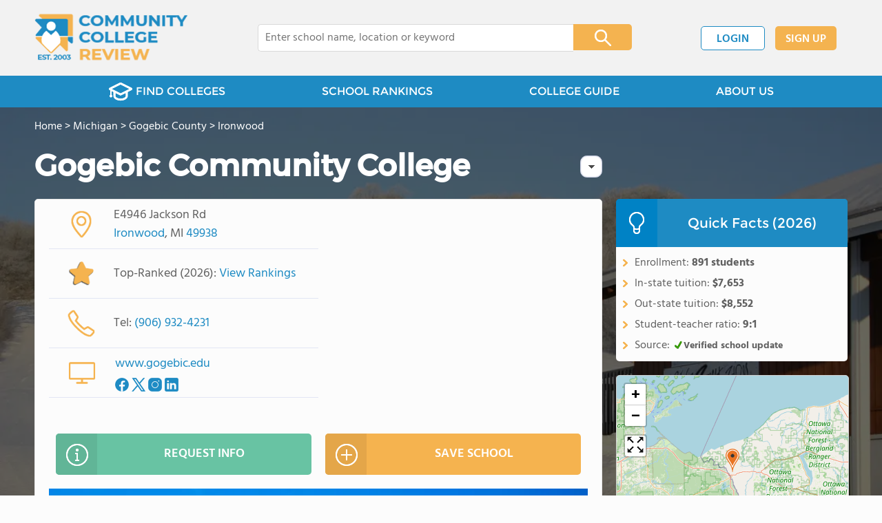

--- FILE ---
content_type: text/html; charset=UTF-8
request_url: https://www.communitycollegereview.com/gogebic-community-college-profile
body_size: 31285
content:
<!DOCTYPE html><html
lang="en"><head>
 <script>(function(w,d,s,l,i){w[l]=w[l]||[];w[l].push({'gtm.start':
        new Date().getTime(),event:'gtm.js'});var f=d.getElementsByTagName(s)[0],
        j=d.createElement(s),dl=l!='dataLayer'?'&l='+l:'';j.async=true;j.src=
        'https://www.googletagmanager.com/gtm.js?id='+i+dl;f.parentNode.insertBefore(j,f);
        })(window,document,'script','dataLayer','GTM-WBC3NKG');</script> <meta
charset="utf-8"/><meta
http-equiv="X-UA-Compatible" content="IE=edge" ><meta
name="viewport" content="width=device-width, initial-scale=1.0, maximum-scale=2.0, user-scalable=yes"><meta
name="format-detection" content="telephone=no" ><meta
name="description" content="Gogebic Community College ranks within the top 20% of community college in Michigan. Serving 891 students (45% of students are full-time), this community college is located in Ironwood, MI." /><title>Gogebic Community College (Top-Ranked Community College for 2026) - Ironwood, MI</title><link
rel="dns-prefetch" href="https://static.communitycollegereview.com/" ><link
rel="dns-prefetch" href="https://images1.communitycollegereview.com/" ><link
rel="dns-prefetch" href="https://images2.communitycollegereview.com/" ><link
rel="dns-prefetch" href="https://images3.communitycollegereview.com/" ><link
rel="dns-prefetch" href="https://static.schoolreviewservices.com/" > <script src="//static.communitycollegereview.com/static/javascript/main.min.4217341033.js"></script> <link
href='//static.communitycollegereview.com/static/style-css.3006229442.css' media='screen' type='text/css' rel='stylesheet' /><link
rel="preload" href="//static.schoolreviewservices.com/static/fonts/montserrat.woff" as="font" type="font/woff" crossorigin="anonymous"><link
rel="preload" href="//static.schoolreviewservices.com/static/fonts/montserrat_medium.woff2" as="font" type="font/woff2" crossorigin="anonymous"><link
rel="preload" href="//static.schoolreviewservices.com/static/fonts/hind_300_first.woff2" as="font" type="font/woff2" crossorigin="anonymous"><link
rel="preload" href="//static.schoolreviewservices.com/static/fonts/hind_300_second.woff" as="font" type="font/woff" crossorigin="anonymous"><link
rel="preload" href="//static.schoolreviewservices.com/static/fonts/hind_400_first.woff2" as="font" type="font/woff2" crossorigin="anonymous"><link
rel="preload" href="//static.schoolreviewservices.com/static/fonts/hind_400_second.woff" as="font" type="font/woff" crossorigin="anonymous"><link
rel="preload" href="//static.schoolreviewservices.com/static/fonts/hind_500_first.woff2" as="font" type="font/woff2" crossorigin="anonymous"><link
rel="preload" href="//static.schoolreviewservices.com/static/fonts/hind_500_second.woff" as="font" type="font/woff" crossorigin="anonymous"><link
rel="preload" href="//static.schoolreviewservices.com/static/fonts/hind_600_first.woff2" as="font" type="font/woff2" crossorigin="anonymous"><link
rel="preload" href="//static.schoolreviewservices.com/static/fonts/hind_600_second.woff" as="font" type="font/woff" crossorigin="anonymous"><link
rel="preload" href="//static.schoolreviewservices.com/static/fonts/hind_700_first.woff2" as="font" type="font/woff2" crossorigin="anonymous"><link
rel="preload" href="//static.schoolreviewservices.com/static/fonts/hind_700_second.woff" as="font" type="font/woff" crossorigin="anonymous"><link
rel="canonical" href="https://www.communitycollegereview.com/gogebic-community-college-profile"><link
rel="preload" as="image" href="https://images1.communitycollegereview.com/photo/0/615/Gogebic-Community-College-36mrzi6yg4w0o4owoo440ckk8-1122.webp" media="(min-width: 1201px)" imagesrcset="https://images1.communitycollegereview.com/photo/0/615/Gogebic-Community-College-36mrzi6yg4w0o4owoo440ckk8-780.webp 1x, https://images1.communitycollegereview.com/photo/0/615/Gogebic-Community-College-36mrzi6yg4w0o4owoo440ckk8-1122.webp 2x, https://images1.communitycollegereview.com/photo/0/615/Gogebic-Community-College-36mrzi6yg4w0o4owoo440ckk8-1122.webp 3x" type="image/webp" /><link
rel="preload" as="image" href="https://images2.communitycollegereview.com/photo/0/615/Gogebic-Community-College-36mrzi6yg4w0o4owoo440ckk8-660.webp" media="(max-width: 1200px)" imagesrcset="https://images2.communitycollegereview.com/photo/0/615/Gogebic-Community-College-36mrzi6yg4w0o4owoo440ckk8-660.webp 1x, https://images2.communitycollegereview.com/photo/0/615/Gogebic-Community-College-36mrzi6yg4w0o4owoo440ckk8-660.webp 2x, https://images2.communitycollegereview.com/photo/0/615/Gogebic-Community-College-36mrzi6yg4w0o4owoo440ckk8-660.webp 3x" type="image/webp" /><link
rel="preload" as="image" href="https://images1.communitycollegereview.com/photo/0/615/Gogebic-Community-College-3z44ztimoeucgs08ckkk4k0wk-1122.webp" media="(min-width: 1201px)" imagesrcset="https://images1.communitycollegereview.com/photo/0/615/Gogebic-Community-College-3z44ztimoeucgs08ckkk4k0wk-1122.webp 1x, https://images1.communitycollegereview.com/photo/0/615/Gogebic-Community-College-3z44ztimoeucgs08ckkk4k0wk-1122.webp 2x, https://images1.communitycollegereview.com/photo/0/615/Gogebic-Community-College-3z44ztimoeucgs08ckkk4k0wk-1122.webp 3x" type="image/webp" /><link
rel="preload" as="image" href="https://images1.communitycollegereview.com/photo/0/615/Gogebic-Community-College-3z44ztimoeucgs08ckkk4k0wk-960.webp" media="(min-width: 960px) and (max-width: 1200px)" imagesrcset="https://images1.communitycollegereview.com/photo/0/615/Gogebic-Community-College-3z44ztimoeucgs08ckkk4k0wk-960.webp 1x, https://images1.communitycollegereview.com/photo/0/615/Gogebic-Community-College-3z44ztimoeucgs08ckkk4k0wk-960.webp 2x, https://images1.communitycollegereview.com/photo/0/615/Gogebic-Community-College-3z44ztimoeucgs08ckkk4k0wk-960.webp 3x" type="image/webp" /><link
rel="preload" as="image" href="https://images2.communitycollegereview.com/photo/0/615/Gogebic-Community-College-3z44ztimoeucgs08ckkk4k0wk-780.webp" media="(min-width: 768px) and (max-width: 959px)" imagesrcset="https://images2.communitycollegereview.com/photo/0/615/Gogebic-Community-College-3z44ztimoeucgs08ckkk4k0wk-780.webp 1x, https://images2.communitycollegereview.com/photo/0/615/Gogebic-Community-College-3z44ztimoeucgs08ckkk4k0wk-780.webp 2x, https://images2.communitycollegereview.com/photo/0/615/Gogebic-Community-College-3z44ztimoeucgs08ckkk4k0wk-780.webp 3x" type="image/webp" /><link
rel="preload" as="image" href="https://images3.communitycollegereview.com/photo/0/615/Gogebic-Community-College-3z44ztimoeucgs08ckkk4k0wk-660.webp" media="(max-width: 767px)" imagesrcset="https://images3.communitycollegereview.com/photo/0/615/Gogebic-Community-College-3z44ztimoeucgs08ckkk4k0wk-660.webp 1x, https://images3.communitycollegereview.com/photo/0/615/Gogebic-Community-College-3z44ztimoeucgs08ckkk4k0wk-660.webp 2x, https://images3.communitycollegereview.com/photo/0/615/Gogebic-Community-College-3z44ztimoeucgs08ckkk4k0wk-660.webp 3x" type="image/webp" /><link
rel="dns-prefetch" href="https://a.tile.openstreetmap.org"><link
rel="dns-prefetch" href="https://b.tile.openstreetmap.org"><link
rel="dns-prefetch" href="https://c.tile.openstreetmap.org"><link
rel="apple-touch-icon" sizes="180x180" href="/apple-touch-icon.png?v=yyxmRQnxXd"><link
rel="icon" type="image/png" href="/favicon-32x32.png?v=yyxmRQnxXd" sizes="32x32"><link
rel="icon" type="image/png" href="/favicon-16x16.png?v=yyxmRQnxXd" sizes="16x16"><link
rel="manifest" href="/manifest.json?v=yyxmRQnxXd"><link
rel="mask-icon" href="/safari-pinned-tab.svg?v=yyxmRQnxXd" color="#1E8BC3"><link
rel="shortcut icon" href="/favicon.ico?v=yyxmRQnxXd"><meta
name="msapplication-TileColor" content="#da532c"><meta
name="msapplication-TileImage" content="/mstile-144x144.png?v=yyxmRQnxXd"><meta
name="theme-color" content="#ffffff"><meta
property="fb:app_id" content="168778136520609"/><meta
property="og:title" content="Gogebic Community College (Top-Ranked Community College for 2026) - Ironwood, MI"/><meta
property="og:type" content="profile"/><meta
property="og:url" content="https://www.communitycollegereview.com/gogebic-community-college-profile"/><meta
property="og:image" content="https://images2.communitycollegereview.com/photo/0/615/Gogebic-Community-College-36mrzi6yg4w0o4owoo440ckk8-1122.jpg"/><meta
data-react-helmet="true" property="og:image:height" content="867"><meta
data-react-helmet="true" property="og:image:width" content="1122"><meta
property="og:site_name" content="Community College Review"/><meta
property="og:locale" content="en_US"><meta
property="og:description" content="Gogebic Community College ranks within the top 20% of community college in Michigan. Serving 891 students (45% of students are full-time), this community college is located in Ironwood, MI."/> <script>if(window['sendCustomPvTrackingRequest']){
    sendCustomPvTrackingRequest('idf_2026_615','school_overview');
}</script><script type="application/ld+json">{"@context":"http://schema.org","@type":"School","name":"Gogebic Community College","address":{"@type":"PostalAddress","streetAddress":"E4946 Jackson Rd","addressLocality":"Ironwood","addressRegion":"MI","postalCode":"49938","addressCountry":"US"},"description":"GCC's state of the art campus on beautiful Mt. Zion sets the stage for mind clearing and big thinking. For over 90 years, we have been the small campus with the big commitment to your rewarding future offering over 40 associate degree and certificate programs! We also offer on campus housing, athletics, and one to one student support services. Where else can you fish the Lake Superior shores in the morning and hit the slopes by noon? Gogebic Community College serves 891 students (45% of students are full-time).The college's student-teacher ratio of 9:1 is lower than the state community college average of 19:1.Minority enrollment is 100% of the student body (majority Black and Hispanic), which is less than the state average of 40%.","image":["https://images2.communitycollegereview.com/photo/0/615/Gogebic-Community-College-36mrzi6yg4w0o4owoo440ckk8-1122.jpg","https://images3.communitycollegereview.com/photo/0/615/Gogebic-Community-College-sf6q11yrqio08k8ogogocwg0-1122.jpg","https://images1.communitycollegereview.com/photo/0/615/Gogebic-Community-College-6345s0hwbp0c8c4s4wowkgo8c-1122.jpg","https://images3.communitycollegereview.com/photo/0/615/Gogebic-Community-College-3z44ztimoeucgs08ckkk4k0wk-1122.jpg"],"telephone":"(906) 932-4231","award":"Top-Ranked School In Michigan (2026)"}</script><script type="application/ld+json">{"@context":"http://schema.org","@type":"FAQPage","mainEntity":[{"@type":"Question","name":"How much does Gogebic Community College cost?","acceptedAnswer":{"@type":"Answer","text":"Gogebic Community College's tuition is approximately $7,653 for In-State students and $8,552 for Out-State students."}},{"@type":"Question","name":"What sports does Gogebic Community College offer?","acceptedAnswer":{"@type":"Answer","text":"Gogebic Community College offers 2 interscholastic sports: Basketball and Volleyball. "}},{"@type":"Question","name":"What is Gogebic Community College's ranking?","acceptedAnswer":{"@type":"Answer","text":"Gogebic Community College ranks among the top 20% of community college in Michigan for: Average community college minority breakdown."}}]}</script><script type="application/ld+json">{
        "@context":"https://schema.org/",
        "@type":"Dataset",
        "name":"Gogebic Community College",
        "description":"The historical dataset of Gogebic Community College is provided by CommunityCollegeReview and contain statistics on metrics:Total Faculty Trends Over Years (2008-2023),Total Enrollment Trends Over Years (2007-2024),Student-Staff Ratio Trends Over Years (2008-2023),Full-Time Students Enrollment Trends Over Years (2007-2024),Part-Time Students Enrollment Trends Over Years (2007-2024),Full-Time Undergraduate Students Enrollment Trends Over Years (2007-2024),American Indian Student Percentage Comparison Over Years (2007-2024),Asian Student Percentage Comparison Over Years (2009-2023),Hawaiian Student Percentage Comparison Over Years (2023-2024),Hispanic Student Percentage Comparison Over Years (2008-2021),Black Student Percentage Comparison Over Years (2009-2023),White Student Percentage Comparison Over Years (2009-2023),Two or More Races Student Percentage Comparison Over Years (2019-2023),Non Resident Student Percentage Comparison Over Years (2007-2010),Diversity Score Comparison Over Years (2008-2023),Tuition Fees For an In-State Student Trends Over Years (2008-2024),Tuition Fees For an Out-Of-State Student Trends Over Years (2008-2024),Financial Aid Student Percentage Comparison Over the Years (2008-2023),Dormitory Capacity Trends Over Years (2007-2023),Completion Rates For First-Time of Full-Time Students Comparison Over Years (2008-2024),Average Graduate Earnings (10 Years) Trends Over Years (2008-2013),Median Debt For Students Who Have Completed A Certificate Or Degree Trends Over Years (2008-2023),Median Debt For Students Who Have Not Completed A Certificate Or Degree Trends Over Years (2008-2023)",
        "url":"https://www.communitycollegereview.com/gogebic-community-college-profile",
        "keywords":[
            "CommunityCollegeReview > Gogebic Community College > Total Faculty Trends Over Years (2008-2023)","CommunityCollegeReview > Gogebic Community College > Total Enrollment Trends Over Years (2007-2024)","CommunityCollegeReview > Gogebic Community College > Student-Staff Ratio Trends Over Years (2008-2023)","CommunityCollegeReview > Gogebic Community College > Full-Time Students Enrollment Trends Over Years (2007-2024)","CommunityCollegeReview > Gogebic Community College > Part-Time Students Enrollment Trends Over Years (2007-2024)","CommunityCollegeReview > Gogebic Community College > Full-Time Undergraduate Students Enrollment Trends Over Years (2007-2024)","CommunityCollegeReview > Gogebic Community College > American Indian Student Percentage Comparison Over Years (2007-2024)","CommunityCollegeReview > Gogebic Community College > Asian Student Percentage Comparison Over Years (2009-2023)","CommunityCollegeReview > Gogebic Community College > Hawaiian Student Percentage Comparison Over Years (2023-2024)","CommunityCollegeReview > Gogebic Community College > Hispanic Student Percentage Comparison Over Years (2008-2021)","CommunityCollegeReview > Gogebic Community College > Black Student Percentage Comparison Over Years (2009-2023)","CommunityCollegeReview > Gogebic Community College > White Student Percentage Comparison Over Years (2009-2023)","CommunityCollegeReview > Gogebic Community College > Two or More Races Student Percentage Comparison Over Years (2019-2023)","CommunityCollegeReview > Gogebic Community College > Non Resident Student Percentage Comparison Over Years (2007-2010)","CommunityCollegeReview > Gogebic Community College > Diversity Score Comparison Over Years (2008-2023)","CommunityCollegeReview > Gogebic Community College > Tuition Fees For an In-State Student Trends Over Years (2008-2024)","CommunityCollegeReview > Gogebic Community College > Tuition Fees For an Out-Of-State Student Trends Over Years (2008-2024)","CommunityCollegeReview > Gogebic Community College > Financial Aid Student Percentage Comparison Over the Years (2008-2023)","CommunityCollegeReview > Gogebic Community College > Dormitory Capacity Trends Over Years (2007-2023)","CommunityCollegeReview > Gogebic Community College > Completion Rates For First-Time of Full-Time Students Comparison Over Years (2008-2024)","CommunityCollegeReview > Gogebic Community College > Average Graduate Earnings (10 Years) Trends Over Years (2008-2013)","CommunityCollegeReview > Gogebic Community College > Median Debt For Students Who Have Completed A Certificate Or Degree Trends Over Years (2008-2023)","CommunityCollegeReview > Gogebic Community College > Median Debt For Students Who Have Not Completed A Certificate Or Degree Trends Over Years (2008-2023)"
        ],
        "isAccessibleForFree":"true",
        "license" : "https://creativecommons.org/licenses/by/4.0/deed.en",
        "hasPart" : [
            {
  "@type": "Dataset",
  "name": "Trends in Total Faculty (2008-2023): Gogebic Community College",
  "description": "This dataset tracks annual faculty from 2008 to 2023 for Gogebic Community College vs. average faculty per community college in Michigan",
  "license" : "https://creativecommons.org/licenses/by/4.0/deed.en",
  "creator":{
     "@type":"Organization",
     "name": "Community College Review"
  }
},{
  "@type": "Dataset",
  "name": "Trends in Total Enrollment (2007-2024): Gogebic Community College",
  "description": "This dataset tracks annual enrollment from 2007 to 2024 for Gogebic Community College vs. average enrollment per community college in Michigan",
  "license" : "https://creativecommons.org/licenses/by/4.0/deed.en",
  "creator":{
     "@type":"Organization",
     "name": "Community College Review"
  }
},{
  "@type": "Dataset",
  "name": "Trends in Student-Staff Ratio (2008-2023): Gogebic Community College",
  "description": "This dataset tracks annual student-staff ratio from 2008 to 2023 for Gogebic Community College vs. Michigan",
  "license" : "https://creativecommons.org/licenses/by/4.0/deed.en",
  "creator":{
     "@type":"Organization",
     "name": "Community College Review"
  }
},{
  "@type": "Dataset",
  "name": "Trends in Full-Time Students Enrollment (2007-2024): Gogebic Community College",
  "description": "This dataset tracks annual full-time students enrollment from 2007 to 2024 for Gogebic Community College vs. average full-time students enrollment per community college in Michigan",
  "license" : "https://creativecommons.org/licenses/by/4.0/deed.en",
  "creator":{
     "@type":"Organization",
     "name": "Community College Review"
  }
},{
  "@type": "Dataset",
  "name": "Trends in Part-Time Students Enrollment (2007-2024): Gogebic Community College",
  "description": "This dataset tracks annual part-time students enrollment from 2007 to 2024 for Gogebic Community College vs. average part-time students enrollment per community college in Michigan",
  "license" : "https://creativecommons.org/licenses/by/4.0/deed.en",
  "creator":{
     "@type":"Organization",
     "name": "Community College Review"
  }
},{
  "@type": "Dataset",
  "name": "Trends in Full-Time Undergraduate Students Enrollment (2007-2024): Gogebic Community College",
  "description": "This dataset tracks annual full-time undergraduate students enrollment from 2007 to 2024 for Gogebic Community College vs. average full-time undergraduate students enrollment per community college in Michigan",
  "license" : "https://creativecommons.org/licenses/by/4.0/deed.en",
  "creator":{
     "@type":"Organization",
     "name": "Community College Review"
  }
},{
  "@type": "Dataset",
  "name": "Trends in American Indian Student Percentage (2007-2024): Gogebic Community College vs. Michigan",
  "description": "This dataset tracks annual american indian student percentage from 2007 to 2024 for Gogebic Community College vs. Michigan",
  "license" : "https://creativecommons.org/licenses/by/4.0/deed.en",
  "creator":{
     "@type":"Organization",
     "name": "Community College Review"
  }
},{
  "@type": "Dataset",
  "name": "Trends in Asian Student Percentage (2009-2023): Gogebic Community College vs. Michigan",
  "description": "This dataset tracks annual asian student percentage from 2009 to 2023 for Gogebic Community College vs. Michigan",
  "license" : "https://creativecommons.org/licenses/by/4.0/deed.en",
  "creator":{
     "@type":"Organization",
     "name": "Community College Review"
  }
},{
  "@type": "Dataset",
  "name": "Trends in Hawaiian Student Percentage (2023-2024): Gogebic Community College vs. Michigan",
  "description": "This dataset tracks annual hawaiian student percentage from 2023 to 2024 for Gogebic Community College vs. Michigan",
  "license" : "https://creativecommons.org/licenses/by/4.0/deed.en",
  "creator":{
     "@type":"Organization",
     "name": "Community College Review"
  }
},{
  "@type": "Dataset",
  "name": "Trends in Hispanic Student Percentage (2008-2021): Gogebic Community College vs. Michigan",
  "description": "This dataset tracks annual hispanic student percentage from 2008 to 2021 for Gogebic Community College vs. Michigan",
  "license" : "https://creativecommons.org/licenses/by/4.0/deed.en",
  "creator":{
     "@type":"Organization",
     "name": "Community College Review"
  }
},{
  "@type": "Dataset",
  "name": "Trends in Black Student Percentage (2009-2023): Gogebic Community College vs. Michigan",
  "description": "This dataset tracks annual black student percentage from 2009 to 2023 for Gogebic Community College vs. Michigan",
  "license" : "https://creativecommons.org/licenses/by/4.0/deed.en",
  "creator":{
     "@type":"Organization",
     "name": "Community College Review"
  }
},{
  "@type": "Dataset",
  "name": "Trends in White Student Percentage (2009-2023): Gogebic Community College vs. Michigan",
  "description": "This dataset tracks annual white student percentage from 2009 to 2023 for Gogebic Community College vs. Michigan",
  "license" : "https://creativecommons.org/licenses/by/4.0/deed.en",
  "creator":{
     "@type":"Organization",
     "name": "Community College Review"
  }
},{
  "@type": "Dataset",
  "name": "Trends in Two or More Races Student Percentage (2019-2023): Gogebic Community College vs. Michigan",
  "description": "This dataset tracks annual two or more races student percentage from 2019 to 2023 for Gogebic Community College vs. Michigan",
  "license" : "https://creativecommons.org/licenses/by/4.0/deed.en",
  "creator":{
     "@type":"Organization",
     "name": "Community College Review"
  }
},{
  "@type": "Dataset",
  "name": "Trends in Non Resident Student Percentage (2007-2010): Gogebic Community College vs. Michigan",
  "description": "This dataset tracks annual non resident student percentage from 2007 to 2010 for Gogebic Community College vs. Michigan",
  "license" : "https://creativecommons.org/licenses/by/4.0/deed.en",
  "creator":{
     "@type":"Organization",
     "name": "Community College Review"
  }
},{
  "@type": "Dataset",
  "name": "Trends in Diversity Score(2008-2023): Gogebic Community College vs. Michigan",
  "description": "This dataset tracks annual diversity score from 2008 to 2023 for Gogebic Community College vs. Michigan",
  "license" : "https://creativecommons.org/licenses/by/4.0/deed.en",
  "creator":{
     "@type":"Organization",
     "name": "Community College Review"
  }
},{
  "@type": "Dataset",
  "name": "Trends in Tuition Fees For an In-State Student(2008-2024): Gogebic Community College vs. Michigan",
  "description": "This dataset tracks annual tuition fees for an in-state student at Gogebic Community College vs. average tuition fees for an in-state student in public community college across Michigan from 2008 to 2024",
  "license" : "https://creativecommons.org/licenses/by/4.0/deed.en",
  "creator":{
     "@type":"Organization",
     "name": "Community College Review"
  }
},{
  "@type": "Dataset",
  "name": "Trends in Tuition Fees For an Out-Of-State Student(2008-2024): Gogebic Community College vs. Michigan",
  "description": "This dataset tracks annual tuition fees for an out-of-state student at Gogebic Community College vs. average tuition fees for an out-of-state student in public community college across Michigan from 2008 to 2024",
  "license" : "https://creativecommons.org/licenses/by/4.0/deed.en",
  "creator":{
     "@type":"Organization",
     "name": "Community College Review"
  }
},{
  "@type": "Dataset",
  "name": "Trends in Tuition Fees For an In-State Student(2008-2024): Gogebic Community College vs. Michigan",
  "description": "This dataset tracks annual tuition fees for an in-state student at Gogebic Community College vs. average tuition fees for an in-state student in private community college across Michigan from 2008 to 2024",
  "license" : "https://creativecommons.org/licenses/by/4.0/deed.en",
  "creator":{
     "@type":"Organization",
     "name": "Community College Review"
  }
},{
  "@type": "Dataset",
  "name": "Trends in Financial Aid Student Percentage (2008-2023): Gogebic Community College vs. Michigan",
  "description": "This dataset tracks annual financial aid student percentage from 2008 to 2023 for Gogebic Community College vs. Michigan",
  "license" : "https://creativecommons.org/licenses/by/4.0/deed.en",
  "creator":{
     "@type":"Organization",
     "name": "Community College Review"
  }
},{
  "@type": "Dataset",
  "name": "Trends in Dormitory Capacity(2007-2023): Gogebic Community College vs. Michigan",
  "description": "This dataset tracks annual average dormitory capacity from 2007 to 2023 for Gogebic Community College vs. Michigan",
  "license" : "https://creativecommons.org/licenses/by/4.0/deed.en",
  "creator":{
     "@type":"Organization",
     "name": "Community College Review"
  }
},{
  "@type": "Dataset",
  "name": "Trends in Completion Rates For First-Time of Full-Time Students(2008-2024): Gogebic Community College vs. Michigan",
  "description": "This dataset tracks annual completion rates for first-time of full-time students from 2008 to 2024 for Gogebic Community College vs. Michigan",
  "license" : "https://creativecommons.org/licenses/by/4.0/deed.en",
  "creator":{
     "@type":"Organization",
     "name": "Community College Review"
  }
},{
  "@type": "Dataset",
  "name": "Trends in Average Graduate Earnings (10 Years) (2008-2013): Gogebic Community College vs. Michigan",
  "description": "This dataset tracks annual average graduate earnings (10 years) at Gogebic Community College vs. average graduate earnings (10 years) for students in community colleges across the state of Michigan from 2008 to 2013",
  "license" : "https://creativecommons.org/licenses/by/4.0/deed.en",
  "creator":{
     "@type":"Organization",
     "name": "Community College Review"
  }
},{
  "@type": "Dataset",
  "name": "Trends in Median Debt For Students Who Have Completed A Certificate Or Degree (2008-2023): Gogebic Community College vs. Michigan",
  "description": "This dataset tracks annual median debt for students who have completed a certificate or degree at Gogebic Community College vs. average median debt for students who have completed a certificate or degree in community colleges across the state of Michigan from 2008 to 2023",
  "license" : "https://creativecommons.org/licenses/by/4.0/deed.en",
  "creator":{
     "@type":"Organization",
     "name": "Community College Review"
  }
},{
  "@type": "Dataset",
  "name": "Trends in Median Debt For Students Who Have Not Completed A Certificate Or Degree (2008-2023): Gogebic Community College vs. Michigan",
  "description": "This dataset tracks annual median debt for students who have not completed a certificate or degree at Gogebic Community College vs. average median debt for students who have not completed a certificate or degree in community colleges across the state of Michigan from 2008 to 2023",
  "license" : "https://creativecommons.org/licenses/by/4.0/deed.en",
  "creator":{
     "@type":"Organization",
     "name": "Community College Review"
  }
}
        ],
        "creator":{
            "@type":"Organization",
            "url":"https://www.communitycollegereview.com",
            "sameAs":["https://www.facebook.com/communitycollegereview","https://twitter.com/CommCollRev"],
            "logo":"https://www.communitycollegereview.com/images/community-college-review-large-logo.png",
            "name":"Community College Review",
            "description":"Since 2003, Community College Review has been providing rigorous data analysis of community colleges across the USA. By regularly analyzing and updating numerous public data sets from federal and state education agencies, our site evaluates community colleges relative to each other and to state-wide averages for a multitude of important data points. The site can be particularly helpful for families and students who are exploring different college educational options.",
            "legalName":"Community College Review LLC",
            "foundingDate":"2003-09-01",
            "address":{"@type":"PostalAddress","streetAddress":"941 West Morse Boulevard, Suite 100","addressLocality":"Winter Park","addressRegion":"FL","postalCode":"32789","addressCountry":"US"},
            "contactPoint":{"@type":"ContactPoint","email":"information@communitycollegereview.com","url":"https://www.communitycollegereview.com/contact-us"}
        },
        "includedInDataCatalog":{
            "@type":"DataCatalog",
            "name":"www.communitycollegereview.com"
        },
        "distribution":[
            {
                "@type":"DataDownload",
                "encodingFormat":"text/xml",
                "contentUrl":"https://www.communitycollegereview.com/gogebic-community-college-profile/download-dataset/xml"
            },
            {
                "@type":"DataDownload",
                "encodingFormat":"application/json",
                "contentUrl":"https://www.communitycollegereview.com/gogebic-community-college-profile/download-dataset/json"
            }
        ],
        "temporalCoverage":"2007-01-01/2024-12-31",
        "version":"20250604001"
    }</script> </head><body
id="school_overview" class="hasBg">
<noscript><iframe
src="https://www.googletagmanager.com/ns.html?id=GTM-WBC3NKG"
height="0" width="0" style="display:none;visibility:hidden"></iframe></noscript>
<script src="https://static.communitycollegereview.com/static/community_college_review.js" async data-tmsclient="Community College Review" data-layout="ros" data-debug="false" data-lazy="true" ></script> <script>window.TAS = window.TAS || { cmd: [] }</script><script type="text/javascript">!(function(o,_name){function n(){(n.q=n.q||[]).push(arguments)}n.v=1,o[_name]=o[_name]||n;!(function(o,t,n,c){function e(n){(function(){try{return(localStorage.getItem("v4ac1eiZr0")||"").split(",")[4]>0}catch(o){}return!1})()&&(n=o[t].pubads())&&n.setTargeting("admiral-engaged","true")}(c=o[t]=o[t]||{}).cmd=c.cmd||[],typeof c.pubads===n?e():typeof c.cmd.unshift===n?c.cmd.unshift(e):c.cmd.push(e)})(window,"googletag","function");})(window,String.fromCharCode(97,100,109,105,114,97,108));!(function(t,c,i){i=t.createElement(c),t=t.getElementsByTagName(c)[0],i.async=1,i.src="https://stretchsister.com/v2tbhjRH6HaYhWAdeJGQ5AYRpfLU6ReDBP4sh_tJyG4gDuLW_OBK6zP8",t.parentNode.insertBefore(i,t)})(document,"script");</script> <div
id="fb-root"></div><div
id="page-container"><header
id="header-wrapper"><div
class="header-content nav-down headroom header-fixed">
<span
class="m-header-navbar" id="m-header-navbar"></span>
<a
href="/" title="Community College Review - Established 2003" class="header-logo-link"><img
src="/images/community-college-review-est-2003-logo.png" alt="Community College Review - Established 2003" class="header-logo-img" width="223" height="76" loading="lazy" /></a><div
class="search-bar header-search-bar"><form
method="GET" action="/search" accept-charset="UTF-8" name="cse-search-box-1" id="cse-search-box-1" class="cse-search-box" novalidate><input
id="q1" class="search-input" size="60" placeholder="Enter college name, location or keyword" onfocus="this.placeholder=&#039;&#039;" onblur="this.placeholder=&#039;Enter college name, location or keyword&#039;" readonly="readonly" style="color:#a9a9a9" required name="q" type="text" value="">        <span
class="search-x-delete">x</span><span
class="m-search-x-delete"></span>
<input
name="cx" type="hidden" value="016015916617632982569:sfwh52d70ae"><input
name="ie" type="hidden" value="UTF-8"><input
name="siteurl" type="hidden" value="www.communitycollegereview.com"><input
name="spam_trap" type="hidden" value=""><button
type="submit" name="sa" class="search-button"></button></form></div><div
id="header-login-line" class="header-login-line"></div>
<span
class="m-search-icon" id="m-search-icon"></span></div></header><nav
id="header-nav-wrapper"><div
class="header-nav-content"><div
id="m-header-login-line" class="m-header-login-line"></div>
<a
href="/find-schools" class="header-nav-link"><span
class="header-fs-bg"></span> FIND COLLEGES</a>
<a
href="/top-school-listings" class="header-nav-link" >SCHOOL RANKINGS</a>
<a
href="/blog" class="header-nav-link header-nav-blog">COLLEGE GUIDE
<span
class="m-cat-icon"><span
class='m-ci-arrow m-ci-arrow-down'></span></span>
</a>
<span
class="m-cat-menu">
<a
href='/blog/category/why-community-college' class='header-nav-link' >Why Community College</a><a
href='/blog/category/choosing-a-school' class='header-nav-link' >Choosing a School</a><a
href='/blog/category/financing' class='header-nav-link' >Financing</a><a
href='/blog/category/student-issues-attending-college' class='header-nav-link' >Student Issues / Attending College</a>                    </span>
<a
href="/about-us" class="header-nav-link">ABOUT US</a></div></nav><div
id="menuarea-wrapper"></div><div
class="welcome-wrapper school-ov-bg">
<picture
itemscope itemtype="https://schema.org/ImageObject">
<source
srcset="https://images1.communitycollegereview.com/photo/0/615/Gogebic-Community-College-3z44ztimoeucgs08ckkk4k0wk-1122.webp 1x, https://images1.communitycollegereview.com/photo/0/615/Gogebic-Community-College-3z44ztimoeucgs08ckkk4k0wk-1122.webp 2x, https://images1.communitycollegereview.com/photo/0/615/Gogebic-Community-College-3z44ztimoeucgs08ckkk4k0wk-1122.webp 3x" media="(min-width: 1201px)" type="image/webp" /><source
srcset="https://images1.communitycollegereview.com/photo/0/615/Gogebic-Community-College-3z44ztimoeucgs08ckkk4k0wk-960.webp 1x, https://images1.communitycollegereview.com/photo/0/615/Gogebic-Community-College-3z44ztimoeucgs08ckkk4k0wk-960.webp 2x, https://images1.communitycollegereview.com/photo/0/615/Gogebic-Community-College-3z44ztimoeucgs08ckkk4k0wk-960.webp 3x" media="(min-width: 960px) and (max-width: 1200px)" type="image/webp" /><source
srcset="https://images2.communitycollegereview.com/photo/0/615/Gogebic-Community-College-3z44ztimoeucgs08ckkk4k0wk-780.webp 1x, https://images2.communitycollegereview.com/photo/0/615/Gogebic-Community-College-3z44ztimoeucgs08ckkk4k0wk-780.webp 2x, https://images2.communitycollegereview.com/photo/0/615/Gogebic-Community-College-3z44ztimoeucgs08ckkk4k0wk-780.webp 3x" media="(min-width: 768px) and (max-width: 959px)" type="image/webp" /><source
srcset="https://images3.communitycollegereview.com/photo/0/615/Gogebic-Community-College-3z44ztimoeucgs08ckkk4k0wk-660.webp 1x, https://images3.communitycollegereview.com/photo/0/615/Gogebic-Community-College-3z44ztimoeucgs08ckkk4k0wk-660.webp 2x, https://images3.communitycollegereview.com/photo/0/615/Gogebic-Community-College-3z44ztimoeucgs08ckkk4k0wk-660.webp 3x" media="(max-width: 767px)" type="image/webp" />                            <source
srcset="https://images3.communitycollegereview.com/photo/0/615/Gogebic-Community-College-3z44ztimoeucgs08ckkk4k0wk-1122.jpg 1x, https://images3.communitycollegereview.com/photo/0/615/Gogebic-Community-College-3z44ztimoeucgs08ckkk4k0wk-1122.jpg 2x, https://images3.communitycollegereview.com/photo/0/615/Gogebic-Community-College-3z44ztimoeucgs08ckkk4k0wk-1122.jpg 3x" media="(min-width: 1201px)" type="image/jpeg" /><source
srcset="https://images3.communitycollegereview.com/photo/0/615/Gogebic-Community-College-3z44ztimoeucgs08ckkk4k0wk-960.jpg 1x, https://images3.communitycollegereview.com/photo/0/615/Gogebic-Community-College-3z44ztimoeucgs08ckkk4k0wk-960.jpg 2x, https://images3.communitycollegereview.com/photo/0/615/Gogebic-Community-College-3z44ztimoeucgs08ckkk4k0wk-960.jpg 3x" media="(min-width: 960px) and (max-width: 1200px)" type="image/jpeg" /><source
srcset="https://images1.communitycollegereview.com/photo/0/615/Gogebic-Community-College-3z44ztimoeucgs08ckkk4k0wk-780.jpg 1x, https://images1.communitycollegereview.com/photo/0/615/Gogebic-Community-College-3z44ztimoeucgs08ckkk4k0wk-780.jpg 2x, https://images1.communitycollegereview.com/photo/0/615/Gogebic-Community-College-3z44ztimoeucgs08ckkk4k0wk-780.jpg 3x" media="(min-width: 768px) and (max-width: 959px)" type="image/jpeg" /><source
srcset="https://images3.communitycollegereview.com/photo/0/615/Gogebic-Community-College-3z44ztimoeucgs08ckkk4k0wk-660.jpg 1x, https://images3.communitycollegereview.com/photo/0/615/Gogebic-Community-College-3z44ztimoeucgs08ckkk4k0wk-660.jpg 2x, https://images3.communitycollegereview.com/photo/0/615/Gogebic-Community-College-3z44ztimoeucgs08ckkk4k0wk-660.jpg 3x" media="(max-width: 767px)" type="image/jpeg" />                            <img
itemprop="contentUrl" src="https://images3.communitycollegereview.com/photo/0/615/Gogebic-Community-College-3z44ztimoeucgs08ckkk4k0wk-1122.jpg" title="Gogebic Community College Photo #3 - Mt. Zion is the Winter Recreational Ski Area right on the back slope of the GCC campus. It is the lab for the college&#039;s Ski Area Management program." alt="Gogebic Community College Photo #3 - Mt. Zion is the Winter Recreational Ski Area right on the back slope of the GCC campus. It is the lab for the college&#039;s Ski Area Management program."  class="ag-main-image" width="100%">
</picture></div><div
id="main-wrapper"><div
id="main"><div
id="main-headline-wrapper"><div
class="breadcrumbs"  itemscope itemtype="https://schema.org/BreadcrumbList"  >
<span
itemprop="itemListElement" itemscope itemtype="https://schema.org/ListItem"><a
itemscope itemtype="https://schema.org/WebPage" itemprop="item" itemid="https://www.communitycollegereview.com/" href="https://www.communitycollegereview.com/" ><span
itemprop="name">Home</span></a><meta
itemprop="position" content="1" /></span> &gt; <span
itemprop="itemListElement" itemscope itemtype="https://schema.org/ListItem"><a
itemscope itemtype="https://schema.org/WebPage" itemprop="item" itemid="https://www.communitycollegereview.com/michigan" href="https://www.communitycollegereview.com/michigan" ><span
itemprop="name">Michigan</span></a><meta
itemprop="position" content="2" /></span> &gt; <span
itemprop="itemListElement" itemscope itemtype="https://schema.org/ListItem"><a
itemscope itemtype="https://schema.org/WebPage" itemprop="item" itemid="https://www.communitycollegereview.com/michigan/gogebic-county" href="https://www.communitycollegereview.com/michigan/gogebic-county" ><span
itemprop="name">Gogebic County</span></a><meta
itemprop="position" content="3" /></span> &gt; <span
itemprop="itemListElement" itemscope itemtype="https://schema.org/ListItem"><a
itemscope itemtype="https://schema.org/WebPage" itemprop="item" itemid="https://www.communitycollegereview.com/michigan/ironwood" href="https://www.communitycollegereview.com/michigan/ironwood" ><span
itemprop="name">Ironwood</span></a><meta
itemprop="position" content="4" /></span></div></div><div
id="content-headline-wrapper" class="has-breadcrumbs no-hl-ads chw-layout-1 has-hm " ><h1 id="main-headline" class="" >Gogebic Community College</h1>
<span
class="so-jump-btn-wrapper dpo-xllg-flex" id="so-jump-btn-wrapper"><span
class="so-jump-btn" id="so-jump-btn"></span></span>
<span
class="jump-list-nav" id="jump-list-nav" style="display:none;">
<span
data-jump-id="top-rankings" class="jump-list-link">Top Rankings</span>
<span
data-jump-id="overview" class="jump-list-link">Overview</span>
<span
data-jump-id="student-body" class="jump-list-link">Student Body</span>
<span
data-jump-id="tuition-and-acceptance-rate" class="jump-list-link">Tuition and Acceptance Rate</span>
<span
data-jump-id="sports" class="jump-list-link">Sports</span>
<span
data-jump-id="extracurriculars" class="jump-list-link">Extracurriculars</span>
<span
data-jump-id="school-notes" class="jump-list-link">School Notes</span>
<span
data-jump-id="faq" class="jump-list-link">Frequently Asked Questions</span>
<span
data-jump-id="nearby-schools" class="jump-list-link">Nearby Schools</span>
<a
class="jump-list-edit-link" href="/school-login">Edit School Profile</a>
</span></div><div
id="main-content"><div
id='tms-ad-1' data-ad-viewports='Mobile,Big Mobile' data-ad-class=' tmsads  dc-mobile-horizontal-1 dc-big-mobile-horizontal-1' data-is-ms-ads='false' data-ms-adunit-id='' data-ad-wrapper-class='srn-ads-cnt dc-mobile-horizontal-1 dc-big-mobile-horizontal-1 dc-xs-block dc-md-block dc-lg-none dc-xl-none tmsads-below-headline' data-ad-id='unit-1610461458365' data-ad-type='default' data-ad-infinite='false' class='srn-ads-cnt srn-ads-cnt dc-mobile-horizontal-1 dc-big-mobile-horizontal-1 dc-xs-block dc-md-block dc-lg-none dc-xl-none tmsads-below-headline '></div> <script>if(window['renderAD']){renderAD('tms-ad-1')}</script> <div
id="top-info-box"  class="section-wrapper sec-box-wrapper"><div
class="sec-content sec-no-header sec-box-2"><div
class="cards-wrapper nf-cards-wrapper"><div
class="card-row card-icon card-address icon-address card-odd has-map" ><div
class='cr_content_wrapper'>E4946 Jackson Rd<br><a
href='/michigan/ironwood' title='View Ironwood, MI Community Colleges'>Ironwood</a>, MI <a
href='/michigan/ironwood/49938' title='View 49938, MI Community Colleges'>49938</a></div></div><div
class="card-mobile-map dpo-xsmd-block"><div
id="mobile-map-wrapper" class="map-wrapper mini-map-wrapper dpo-xsmd-block"><div
id="mobile-map" class="mini-map"></div></div><div
class="address-direction-wrapper" >
<a
href="https://maps.google.com/?q=E4946+Jackson+RdIronwood%2C+MI+49938" target="_blank" class="icon-direction"> View full size</a>
<a
href="https://maps.google.com/maps?saddr=current+location&daddr=E4946+Jackson+RdIronwood%2C+MI+49938" target="_blank" class="icon-direction"> Get directions</a></div></div><div
class="card-row card-icon card-ranking icon-ranking "><div
class='cr_content_wrapper'>Top-Ranked (2026): <span
class='virtual-link so-view-tr-link' data-jump-id='top-rankings'>View Rankings</span></div></div><div
class="card-row card-icon card-tel icon-tel card-odd"><div
class='cr_content_wrapper'>
Tel: <a
rel="nofollow" href="tel:(906)932-4231">(906) 932-4231</a></div></div><div
class="card-row card-icon card-website icon-website "><div
class='cr_content_wrapper'>
<a
href="https://www.gogebic.edu" target="_blank" class="website-click" id="cr-school-website">www.gogebic.edu</a>
<a
href="https://www.facebook.com/GogebicCommCollege" target="_blank" class='cr-sm-link cr-sm-fb'>
<span
class='cr-sm-icon cr-sm-icon-fb'>
</span>
</a>
<a
href="https://twitter.com/GogebicCollege" target="_blank" class='cr-sm-link cr-sm-x'>
<span
class='cr-sm-icon cr-sm-icon-x'>
</span>
</a>
<a
href="https://www.instagram.com/gogebiccommcollege/" target="_blank" class='cr-sm-link cr-sm-ig'>
<span
class='cr-sm-icon cr-sm-icon-ig'>
</span>
</a>
<a
href="https://www.linkedin.com/edu/school?id=33000" target="_blank" class='cr-sm-link cr-sm-linkd' >
<span
class='cr-sm-icon cr-sm-icon-linkd'>
</span>
</a></div></div></div><div
class="infobox-top-right dpo-xllg-block"><div
id='tms-ad-2' data-ad-viewports='Desktop' data-ad-class=' tmsads  dc-desktop-square-1' data-is-ms-ads='false' data-ms-adunit-id='' data-ad-wrapper-class='srn-ads-cnt dc-desktop-square-1 dc-xs-none dc-md-none dc-lg-none dc-xl-block  header-overlay' data-ad-id='unit-1610461639843' data-ad-type='default' data-ad-infinite='false' class='srn-ads-cnt srn-ads-cnt dc-desktop-square-1 dc-xs-none dc-md-none dc-lg-none dc-xl-block  header-overlay '></div> <script>if(window['renderAD']){renderAD('tms-ad-2')}</script> </div><div
class="clear-f"></div><div
class="info-btns-wrapper">
<a
href="http://www.gogebic.edu"  target="_blank"  class="info-box-btn ib-btn-request ib-btn-odd"><div
class="icon-wrapper icon-request"></div>REQUEST INFO</a>
<a
rel="nofollow" href="/student_redirect.php?school_id=615" class="info-box-btn ib-btn-ss ib-btn-even"><div
class="icon-wrapper icon-ss"></div>SAVE SCHOOL</a></div><div
class="ag-container ag-redesign ag-compact ag-school" ><div
class="ag-view"><div
class="ag-loading"><div
id="ag-load-block-1" class="ag-loading-block"></div><div
id="ag-load-block-2" class="ag-loading-block"></div><div
id="ag-load-block-3" class="ag-loading-block"></div></div><div
class="ag-previous"><div
data-control="previous">
<img
src="//static.communitycollegereview.com/static/prev3.png" data-control="previous" alt="previous" width="61" height="122" loading="lazy" ></div></div><div
class="ag-views"><div
data-item="0" data-mfp-src="https://images1.communitycollegereview.com/photo/0/615/Gogebic-Community-College-36mrzi6yg4w0o4owoo440ckk8-1122.webp" data-mfp-title="Aerial view of the main campus in Ironwood, MI" style="display: block" >
<picture
itemscope itemtype="https://schema.org/ImageObject">
<source
srcset="https://images1.communitycollegereview.com/photo/0/615/Gogebic-Community-College-36mrzi6yg4w0o4owoo440ckk8-780.webp 1x, https://images1.communitycollegereview.com/photo/0/615/Gogebic-Community-College-36mrzi6yg4w0o4owoo440ckk8-1122.webp 2x, https://images1.communitycollegereview.com/photo/0/615/Gogebic-Community-College-36mrzi6yg4w0o4owoo440ckk8-1122.webp 3x" media="(min-width: 1201px)" type="image/webp" /><source
srcset="https://images2.communitycollegereview.com/photo/0/615/Gogebic-Community-College-36mrzi6yg4w0o4owoo440ckk8-660.webp 1x, https://images2.communitycollegereview.com/photo/0/615/Gogebic-Community-College-36mrzi6yg4w0o4owoo440ckk8-660.webp 2x, https://images2.communitycollegereview.com/photo/0/615/Gogebic-Community-College-36mrzi6yg4w0o4owoo440ckk8-660.webp 3x" media="(max-width: 1200px)" type="image/webp" />                            <source
srcset="https://images1.communitycollegereview.com/photo/0/615/Gogebic-Community-College-36mrzi6yg4w0o4owoo440ckk8-780.jpg 1x, https://images2.communitycollegereview.com/photo/0/615/Gogebic-Community-College-36mrzi6yg4w0o4owoo440ckk8-1122.jpg 2x, https://images2.communitycollegereview.com/photo/0/615/Gogebic-Community-College-36mrzi6yg4w0o4owoo440ckk8-1122.jpg 3x" media="(min-width: 1201px)" type="image/jpeg" /><source
srcset="https://images1.communitycollegereview.com/photo/0/615/Gogebic-Community-College-36mrzi6yg4w0o4owoo440ckk8-660.jpg 1x, https://images1.communitycollegereview.com/photo/0/615/Gogebic-Community-College-36mrzi6yg4w0o4owoo440ckk8-660.jpg 2x, https://images1.communitycollegereview.com/photo/0/615/Gogebic-Community-College-36mrzi6yg4w0o4owoo440ckk8-660.jpg 3x" media="(max-width: 1200px)" type="image/jpeg" />                            <img
itemprop="contentUrl" src="https://images2.communitycollegereview.com/photo/0/615/Gogebic-Community-College-36mrzi6yg4w0o4owoo440ckk8-1122.jpg" title="Gogebic Community College Photo #1 - Aerial view of the main campus in Ironwood, MI" alt="Gogebic Community College Photo #1 - Aerial view of the main campus in Ironwood, MI" data-description="Aerial view of the main campus in Ironwood, MI" class="ag-main-image" data-complete="1"  width="1122" height="867"  >
</picture></div><div
data-item="1" data-mfp-src="https://images1.communitycollegereview.com/photo/0/615/Gogebic-Community-College-sf6q11yrqio08k8ogogocwg0-1122.webp" data-mfp-title="Campus Suites Student Housing - houses up to 96 students adjacent to the Lindquist Student and Conference Center (gym, weight rooms, Courtside Caf, student lounge, walking/running track and aerobic room)" style="display: none" >
<a
href="https://images3.communitycollegereview.com/photo/0/615/Gogebic-Community-College-sf6q11yrqio08k8ogogocwg0-1122.jpg" title="Gogebic Community College Photo #2 - Campus Suites Student Housing - houses up to 96 students adjacent to the Lindquist Student and Conference Center (gym, weight rooms, Courtside Caf, student lounge, walking/running track and aerobic room)">Gogebic Community College Photo #2 - Campus Suites Student Housing - houses up to 96 students adjacent to the Lindquist Student and Conference Center (gym, weight rooms, Courtside Caf, student lounge, walking/running track and aerobic room)</a></div><div
data-item="2" data-mfp-src="https://images2.communitycollegereview.com/photo/0/615/Gogebic-Community-College-6345s0hwbp0c8c4s4wowkgo8c-1122.webp" data-mfp-title="Gogebic Community College&#039;s main campus in Ironwood, Michigan." style="display: none" >
<a
href="https://images1.communitycollegereview.com/photo/0/615/Gogebic-Community-College-6345s0hwbp0c8c4s4wowkgo8c-1122.jpg" title="Gogebic Community College Photo #3 - Gogebic Community College&#039;s main campus in Ironwood, Michigan.">Gogebic Community College Photo #3 - Gogebic Community College&#039;s main campus in Ironwood, Michigan.</a></div><div
data-item="3" data-mfp-src="https://images1.communitycollegereview.com/photo/0/615/Gogebic-Community-College-3z44ztimoeucgs08ckkk4k0wk-1122.webp" data-mfp-title="Mt. Zion is the Winter Recreational Ski Area right on the back slope of the GCC campus. It is the lab for the college&#039;s Ski Area Management program." style="display: none" >
<a
href="https://images3.communitycollegereview.com/photo/0/615/Gogebic-Community-College-3z44ztimoeucgs08ckkk4k0wk-1122.jpg" title="Gogebic Community College Photo #4 - Mt. Zion is the Winter Recreational Ski Area right on the back slope of the GCC campus. It is the lab for the college&#039;s Ski Area Management program.">Gogebic Community College Photo #4 - Mt. Zion is the Winter Recreational Ski Area right on the back slope of the GCC campus. It is the lab for the college&#039;s Ski Area Management program.</a></div></div><div
class="ag-next"><div
data-control="next">
<img
src="//static.communitycollegereview.com/static/next3.png" data-control="next" alt="next" width="61" height="122"  loading="lazy"></div></div><div
class="ag-text"><div><div
class="ag-text-background"><div
class="ag-title">
<a
class="ag-title-link"></a></div><div
class="ag-caption-background"><div
class="ag-caption"></div></div></div></div></div></div><div
class="ag-thumbs"><div
class="ag-thumbs-slider"><div
class="ag-thumbs-current" data-item="0"
data-srcset-webp="https://images1.communitycollegereview.com/photo/0/615/Gogebic-Community-College-36mrzi6yg4w0o4owoo440ckk8-1122.webp 1122, https://images2.communitycollegereview.com/photo/0/615/Gogebic-Community-College-36mrzi6yg4w0o4owoo440ckk8-660.webp 660, https://images1.communitycollegereview.com/photo/0/615/Gogebic-Community-College-36mrzi6yg4w0o4owoo440ckk8-780.webp 780, https://images3.communitycollegereview.com/photo/0/615/Gogebic-Community-College-36mrzi6yg4w0o4owoo440ckk8-960.webp 960"
data-srcset-jpeg="https://images2.communitycollegereview.com/photo/0/615/Gogebic-Community-College-36mrzi6yg4w0o4owoo440ckk8-1122.jpg 1122, https://images1.communitycollegereview.com/photo/0/615/Gogebic-Community-College-36mrzi6yg4w0o4owoo440ckk8-660.jpg 660, https://images1.communitycollegereview.com/photo/0/615/Gogebic-Community-College-36mrzi6yg4w0o4owoo440ckk8-780.jpg 780, https://images2.communitycollegereview.com/photo/0/615/Gogebic-Community-College-36mrzi6yg4w0o4owoo440ckk8-960.jpg 960"
data-src="https://images2.communitycollegereview.com/photo/0/615/Gogebic-Community-College-36mrzi6yg4w0o4owoo440ckk8-1122.jpg"
data-description="Aerial view of the main campus in Ironwood, MI"
data-alt="Gogebic Community College Photo #1 - Aerial view of the main campus in Ironwood, MI"
>
<picture>
<source
type="image/webp" srcset="https://images1.communitycollegereview.com/photo/0/615/Gogebic-Community-College-36mrzi6yg4w0o4owoo440ckk8-160x160c.webp"/>
<source
type="image/jpeg" srcset="https://images1.communitycollegereview.com/photo/0/615/Gogebic-Community-College-36mrzi6yg4w0o4owoo440ckk8-160x160c.jpg"/>
<img
src="https://images1.communitycollegereview.com/photo/0/615/Gogebic-Community-College-36mrzi6yg4w0o4owoo440ckk8-160x160c.jpg" title="Gogebic Community College Photo #1 - Aerial view of the main campus in Ironwood, MI" alt="Gogebic Community College Photo #1 - Aerial view of the main campus in Ironwood, MI"  width="160" height="160"  class="ag-thumb-image" loading="lazy">
</picture></div><div
class="" data-item="1"
data-srcset-webp="https://images1.communitycollegereview.com/photo/0/615/Gogebic-Community-College-sf6q11yrqio08k8ogogocwg0-1122.webp 1122, https://images1.communitycollegereview.com/photo/0/615/Gogebic-Community-College-sf6q11yrqio08k8ogogocwg0-660.webp 660, https://images1.communitycollegereview.com/photo/0/615/Gogebic-Community-College-sf6q11yrqio08k8ogogocwg0-780.webp 780, https://images3.communitycollegereview.com/photo/0/615/Gogebic-Community-College-sf6q11yrqio08k8ogogocwg0-960.webp 960"
data-srcset-jpeg="https://images3.communitycollegereview.com/photo/0/615/Gogebic-Community-College-sf6q11yrqio08k8ogogocwg0-1122.jpg 1122, https://images3.communitycollegereview.com/photo/0/615/Gogebic-Community-College-sf6q11yrqio08k8ogogocwg0-660.jpg 660, https://images3.communitycollegereview.com/photo/0/615/Gogebic-Community-College-sf6q11yrqio08k8ogogocwg0-780.jpg 780, https://images2.communitycollegereview.com/photo/0/615/Gogebic-Community-College-sf6q11yrqio08k8ogogocwg0-960.jpg 960"
data-src="https://images3.communitycollegereview.com/photo/0/615/Gogebic-Community-College-sf6q11yrqio08k8ogogocwg0-1122.jpg"
data-description="Campus Suites Student Housing - houses up to 96 students adjacent to the Lindquist Student and Conference Center (gym, weight rooms, Courtside Caf, student lounge, walking/running track and aerobic room)"
data-alt="Gogebic Community College Photo #2 - Campus Suites Student Housing - houses up to 96 students adjacent to the Lindquist Student and Conference Center (gym, weight rooms, Courtside Caf, student lounge, walking/running track and aerobic room)"
>
<picture>
<source
type="image/webp" srcset="https://images1.communitycollegereview.com/photo/0/615/Gogebic-Community-College-sf6q11yrqio08k8ogogocwg0-160x160c.webp"/>
<source
type="image/jpeg" srcset="https://images2.communitycollegereview.com/photo/0/615/Gogebic-Community-College-sf6q11yrqio08k8ogogocwg0-160x160c.jpg"/>
<img
src="https://images2.communitycollegereview.com/photo/0/615/Gogebic-Community-College-sf6q11yrqio08k8ogogocwg0-160x160c.jpg" title="Gogebic Community College Photo #2 - Campus Suites Student Housing - houses up to 96 students adjacent to the Lindquist Student and Conference Center (gym, weight rooms, Courtside Caf, student lounge, walking/running track and aerobic room)" alt="Gogebic Community College Photo #2 - Campus Suites Student Housing - houses up to 96 students adjacent to the Lindquist Student and Conference Center (gym, weight rooms, Courtside Caf, student lounge, walking/running track and aerobic room)"  width="160" height="160"  class="ag-thumb-image" loading="lazy">
</picture></div><div
class="" data-item="2"
data-srcset-webp="https://images2.communitycollegereview.com/photo/0/615/Gogebic-Community-College-6345s0hwbp0c8c4s4wowkgo8c-1122.webp 1122, https://images3.communitycollegereview.com/photo/0/615/Gogebic-Community-College-6345s0hwbp0c8c4s4wowkgo8c-660.webp 660, https://images2.communitycollegereview.com/photo/0/615/Gogebic-Community-College-6345s0hwbp0c8c4s4wowkgo8c-780.webp 780, https://images2.communitycollegereview.com/photo/0/615/Gogebic-Community-College-6345s0hwbp0c8c4s4wowkgo8c-960.webp 960"
data-srcset-jpeg="https://images1.communitycollegereview.com/photo/0/615/Gogebic-Community-College-6345s0hwbp0c8c4s4wowkgo8c-1122.jpg 1122, https://images2.communitycollegereview.com/photo/0/615/Gogebic-Community-College-6345s0hwbp0c8c4s4wowkgo8c-660.jpg 660, https://images2.communitycollegereview.com/photo/0/615/Gogebic-Community-College-6345s0hwbp0c8c4s4wowkgo8c-780.jpg 780, https://images2.communitycollegereview.com/photo/0/615/Gogebic-Community-College-6345s0hwbp0c8c4s4wowkgo8c-960.jpg 960"
data-src="https://images1.communitycollegereview.com/photo/0/615/Gogebic-Community-College-6345s0hwbp0c8c4s4wowkgo8c-1122.jpg"
data-description="Gogebic Community College&#039;s main campus in Ironwood, Michigan."
data-alt="Gogebic Community College Photo #3 - Gogebic Community College&#039;s main campus in Ironwood, Michigan."
>
<picture>
<source
type="image/webp" srcset="https://images3.communitycollegereview.com/photo/0/615/Gogebic-Community-College-6345s0hwbp0c8c4s4wowkgo8c-160x160c.webp"/>
<source
type="image/jpeg" srcset="https://images2.communitycollegereview.com/photo/0/615/Gogebic-Community-College-6345s0hwbp0c8c4s4wowkgo8c-160x160c.jpg"/>
<img
src="https://images2.communitycollegereview.com/photo/0/615/Gogebic-Community-College-6345s0hwbp0c8c4s4wowkgo8c-160x160c.jpg" title="Gogebic Community College Photo #3 - Gogebic Community College&#039;s main campus in Ironwood, Michigan." alt="Gogebic Community College Photo #3 - Gogebic Community College&#039;s main campus in Ironwood, Michigan."  width="160" height="160"  class="ag-thumb-image" loading="lazy">
</picture></div><div
class="" data-item="3"
data-srcset-webp="https://images1.communitycollegereview.com/photo/0/615/Gogebic-Community-College-3z44ztimoeucgs08ckkk4k0wk-1122.webp 1122, https://images3.communitycollegereview.com/photo/0/615/Gogebic-Community-College-3z44ztimoeucgs08ckkk4k0wk-660.webp 660, https://images2.communitycollegereview.com/photo/0/615/Gogebic-Community-College-3z44ztimoeucgs08ckkk4k0wk-780.webp 780, https://images1.communitycollegereview.com/photo/0/615/Gogebic-Community-College-3z44ztimoeucgs08ckkk4k0wk-960.webp 960"
data-srcset-jpeg="https://images3.communitycollegereview.com/photo/0/615/Gogebic-Community-College-3z44ztimoeucgs08ckkk4k0wk-1122.jpg 1122, https://images3.communitycollegereview.com/photo/0/615/Gogebic-Community-College-3z44ztimoeucgs08ckkk4k0wk-660.jpg 660, https://images1.communitycollegereview.com/photo/0/615/Gogebic-Community-College-3z44ztimoeucgs08ckkk4k0wk-780.jpg 780, https://images3.communitycollegereview.com/photo/0/615/Gogebic-Community-College-3z44ztimoeucgs08ckkk4k0wk-960.jpg 960"
data-src="https://images3.communitycollegereview.com/photo/0/615/Gogebic-Community-College-3z44ztimoeucgs08ckkk4k0wk-1122.jpg"
data-description="Mt. Zion is the Winter Recreational Ski Area right on the back slope of the GCC campus. It is the lab for the college&#039;s Ski Area Management program."
data-alt="Gogebic Community College Photo #4 - Mt. Zion is the Winter Recreational Ski Area right on the back slope of the GCC campus. It is the lab for the college&#039;s Ski Area Management program."
>
<picture>
<source
type="image/webp" srcset="https://images3.communitycollegereview.com/photo/0/615/Gogebic-Community-College-3z44ztimoeucgs08ckkk4k0wk-160x160c.webp"/>
<source
type="image/jpeg" srcset="https://images3.communitycollegereview.com/photo/0/615/Gogebic-Community-College-3z44ztimoeucgs08ckkk4k0wk-160x160c.jpg"/>
<img
src="https://images3.communitycollegereview.com/photo/0/615/Gogebic-Community-College-3z44ztimoeucgs08ckkk4k0wk-160x160c.jpg" title="Gogebic Community College Photo #4 - Mt. Zion is the Winter Recreational Ski Area right on the back slope of the GCC campus. It is the lab for the college&#039;s Ski Area Management program." alt="Gogebic Community College Photo #4 - Mt. Zion is the Winter Recreational Ski Area right on the back slope of the GCC campus. It is the lab for the college&#039;s Ski Area Management program."  width="160" height="160"  class="ag-thumb-image" loading="lazy">
</picture></div></div></div></div> <script>aGallery();</script> <div
class="top-info-school-notes"><ul><li><span
class='top-info-sn-li'>GCC's state of the art campus on beautiful Mt. Zion sets the stage for mind clearing and big thinking. For over 90 years, we have been the small campus with the big commitment to your rewarding future offering over 40 associate degree and certificate programs! We also offer on campus housing, athletics, and one to one student support services. Where else can you fish the Lake Superior shores in the morning and hit the slopes by noon?</span></li></ul></div><div
class="school-highlights-wrapper"><h2 class="list-title school-highlights-title">School Highlights</h2><div
class="checkmarks_list school-highlights" id="school-highlights"><div
class="checkmark_row"><div
class="checkmark_content">Gogebic Community College serves 891 students (45% of students are full-time).</div></div><div
class="checkmark_row"><div
class="checkmark_content">The college's student-teacher ratio of 9:1 is lower than the state community college average of 19:1.</div></div><div
class="checkmark_row"><div
class="checkmark_content">Minority enrollment is 100% of the student body (majority Black and Hispanic), which is less than the state average of 40%.</div></div></div></div><div
id='tms-ad-3' data-ad-viewports='Mobile,Big Mobile,Tablet' data-ad-class=' tmsads  dc-mobile-square-1 dc-big-mobile-square-1 dc-tablet-square-1' data-is-ms-ads='false' data-ms-adunit-id='' data-ad-wrapper-class='srn-ads-cnt dc-mobile-square-1 dc-big-mobile-square-1 dc-tablet-square-1 dc-xs-block dc-md-block dc-lg-block dc-xl-none ' data-ad-id='unit-1610461639843' data-ad-type='default' data-ad-infinite='false' class='srn-ads-cnt srn-ads-cnt dc-mobile-square-1 dc-big-mobile-square-1 dc-tablet-square-1 dc-xs-block dc-md-block dc-lg-block dc-xl-none  '></div> <script>if(window['renderAD']){renderAD('tms-ad-3')}</script> </div></div><div
id="chartimg-overlay"></div><section
class="section-wrapper quick-stats-box"><header
class="section-header sec-3-header"><div
class="sec-header-icon-bg   icon-24-33"><div
class="sec-header-icon  idea-icon "></div></div><div
class="sec-header-title-cnt"><H2 class="sec-header-title">Quick Facts (2026)</H2></div></header><div
class="sec-content sec-after-header quick-box"><ul
class="quick-stats-ul"><li
class="quick-stats-li quick-stats-text">Enrollment: <strong
class="">891 students</strong></li><li
class="quick-stats-li quick-stats-text">In-state tuition: <strong
class="">$7,653</strong></li><li
class="quick-stats-li quick-stats-text">Out-state tuition: <strong
class="">$8,552</strong></li><li
class="quick-stats-li quick-stats-text">Student-teacher ratio: <strong
class="">9:1</strong></li><li
class="quick-stats-li quick-stats-text">Source: <strong
class="qsl-source-val"><span
class="valid-icon school-verified-icon"></span>Verified school update</strong></li></ul></div></section><div
id='tms-ad-4' data-ad-viewports='Mobile,Big Mobile' data-ad-class=' tmsads  dc-mobile-square-2 dc-big-mobile-square-2' data-is-ms-ads='false' data-ms-adunit-id='' data-ad-wrapper-class='srn-ads-cnt dc-mobile-square-2 dc-big-mobile-square-2 dc-xs-block dc-md-block dc-lg-none dc-xl-none ' data-ad-id='unit-1610461679010' data-ad-type='default' data-ad-infinite='false' class='srn-ads-cnt srn-ads-cnt dc-mobile-square-2 dc-big-mobile-square-2 dc-xs-block dc-md-block dc-lg-none dc-xl-none  '></div> <script>if(window['renderAD']){renderAD('tms-ad-4')}</script> <div
id="top-placement-box"  class="section-wrapper sec-box-wrapper"><div
class="sec-content sec-no-header sec-box"><h2 class="so-dt-title" id="top-rankings">Top Rankings</h2><p
class="top-placement-text">Gogebic Community College ranks among the <a
href="/top-school-listings/michigan">top 20% of public schools in Michigan</a> for:</p><div
class="top20-placement-list default-layout"><div
class="t20p-list-head-row"><div
class="t20p-list-column category-col">Category</div><div
class="t20p-list-column attribute-col">Attribute</div></div><div
class="t20p-list-row list-row-border-2 bg_hover_change"><div
class="t20p-list-column category-col ">Diversity</div><div
class="t20p-list-column attribute-col"><a
class="t20p-list-link" href="/minority-stats/michigan">Average community college minority breakdown</a></div></div></div></div></div><div
id="school-details-box"  class="section-wrapper sec-box-wrapper"><div
class="sec-content sec-no-header sec-box"><h2 class='so-dt-title' id="overview">School Overview</h2><div
class="checkmarks_list checkmark-overview"><div
class='checkmark_row'><div
class='checkmark_content'>The teacher population of 99 teachers has stayed relatively flat over five years.</div></div></div><div
id='tms-ad-5' data-ad-viewports='Desktop' data-ad-class=' tmsads  dc-desktop-horizontal-3' data-is-ms-ads='false' data-ms-adunit-id='' data-ad-wrapper-class='srn-ads-cnt dc-desktop-horizontal-3 dc-xs-none dc-md-none dc-lg-none dc-xl-block ' data-ad-id='unit-1610462110231' data-ad-type='default' data-ad-infinite='false' class='srn-ads-cnt srn-ads-cnt dc-desktop-horizontal-3 dc-xs-none dc-md-none dc-lg-none dc-xl-block  '></div> <script>if(window['renderAD']){renderAD('tms-ad-5')}</script> <div
id='tms-ad-6' data-ad-viewports='Tablet' data-ad-class=' tmsads  dc-tablet-square-2' data-is-ms-ads='false' data-ms-adunit-id='' data-ad-wrapper-class='srn-ads-cnt dc-tablet-square-2 dc-xs-none dc-md-none dc-lg-block dc-xl-none ' data-ad-id='unit-1610461679010' data-ad-type='default' data-ad-infinite='false' class='srn-ads-cnt srn-ads-cnt dc-tablet-square-2 dc-xs-none dc-md-none dc-lg-block dc-xl-none  '></div> <script>if(window['renderAD']){renderAD('tms-ad-6')}</script> <div
class="general-data-table so-data-table" ><div
class="dt-single-row-table"><div
class="dt-row dt-single-row"  ><div
class="dt-name-cell definitions-name-cell"  ></div><div
class="dt-value-cell fw-600 dt-cells-2 "  >Gogebic Community College</div><div
class="dt-value-cell fw-600 dt-cells-2 "  >(MI) Community College Avg.</div></div></div><div
class="dt-single-row-table"><div
class="dt-row dt-single-row"  ><div
class="dt-name-cell "  >Carnegie Classification</div><div
class="dt-value-cell break-word-cell dt-cells-2 "  >Associate&#039;s Colleges: High Career &amp; Technical-High Traditional</div><div
class="dt-value-cell break-word-cell dt-cells-2 "  >Baccalaureate/Associate&#039;s Colleges: Associate&#039;s Dominant</div></div></div><div
class="dt-single-row-table"><div
class="dt-row dt-single-row"  ><div
class="dt-name-cell "  >Institution Level</div><div
class="dt-value-cell  dt-cells-2 "  >Less than 2 yrs</div><div
class="dt-value-cell  dt-cells-2 "  >At least 2 but less than 4 years</div></div></div><div
class="dt-single-row-table"><div
class="dt-row dt-single-row"  ><div
class="dt-name-cell "  >Institution Control</div><div
class="dt-value-cell  dt-cells-2 "  >Public</div><div
class="dt-value-cell  dt-cells-2 "  >Public</div></div></div><div
class="dt-single-row-table"><div
class="dt-row dt-single-row"  ><div
class="dt-name-cell "  >Total Faculty</div><div
class="dt-value-cell  dt-cells-2 "  >99 staff</div><div
class="dt-value-cell  dt-cells-2 "  >224 staff<div
id="total_faculty_toggle_btn" class="toggle-chart-btn" title="Show Historical Data"></div></div></div></div><div
class="dt-single-row-table"><div
class="dt-row chart-row-hidden" id="total_faculty_chart_row" ><div
class="dt-chart-cell chartimg-cell dt-cells-1 "  ><div
class="chartdiv_wrapper"><div
class="chartdiv nav-content-sec active" data-type="chart" data-chart-id="total_faculty" id="total_faculty_chart_div" aria-label="This chart presents a comparison of the total faculty at Gogebic Community College with the average faculty for community colleges in the state of Michigan, utilizing data from multiple years and featuring the most recent figures from the 2022-23 school year." data-download-name="Gogebic-Community-College-Total-Faculty-2008-2023"></div><div
id="overlay-total_faculty-sm" class="chart_nav_bar small_device"><a
id="data-link-total_faculty-sm" class="chart_nav_item" data-type="data" data-chart-id="total_faculty" title="Click here to explore the chart's underlying data table.">View Data</a></div><div
class="nav-content-sec" data-type="data" data-chart-id="total_faculty"><table
class="min-chart-datatable mcd-col3"><caption
class="bg-mcd-scate-100"><h3 class="mcd-caption-heading">Total Faculty Trends Over Years (2008-2023)</h3><thead
class="mcd-thead"><tr><th
class="mcd-th col_year">Year</th><th
class="mcd-th col_school">Gogebic Community College</th><th
class="mcd-th col_state">Michigan</th></tr></thead><tbody
class="mcd-tbody"><tr><td
class="mcd-td col_year">2023</td><td
class="mcd-td col_school">99</td><td
class="mcd-td col_state">224</td></tr><tr><td
class="mcd-td col_year">2021</td><td
class="mcd-td col_school">99</td><td
class="mcd-td col_state">224</td></tr><tr><td
class="mcd-td col_year">2020</td><td
class="mcd-td col_school">99</td><td
class="mcd-td col_state">224</td></tr><tr><td
class="mcd-td col_year">2019</td><td
class="mcd-td col_school">99</td><td
class="mcd-td col_state">224</td></tr><tr><td
class="mcd-td col_year">2016</td><td
class="mcd-td col_school">34</td><td
class="mcd-td col_state">108</td></tr><tr><td
class="mcd-td col_year">2015</td><td
class="mcd-td col_school">34</td><td
class="mcd-td col_state">108</td></tr><tr><td
class="mcd-td col_year">2014</td><td
class="mcd-td col_school">34</td><td
class="mcd-td col_state">108</td></tr><tr><td
class="mcd-td col_year">2012</td><td
class="mcd-td col_school">64</td><td
class="mcd-td col_state">114</td></tr><tr><td
class="mcd-td col_year">2011</td><td
class="mcd-td col_school">62</td><td
class="mcd-td col_state">116</td></tr><tr><td
class="mcd-td col_year">2010</td><td
class="mcd-td col_school">64</td><td
class="mcd-td col_state">108</td></tr><tr><td
class="mcd-td col_year">2008</td><td
class="mcd-td col_school">66</td><td
class="mcd-td col_state">104</td></tr></tbody></table><div
class="nav-downlaod-sec"><div
class="nva-download-wrapper">
Download Table: <a
class="cdw-ndb nav-download-btn" data-chart-id="total_faculty" data-type="csv" title="Click to download the underlying table data of the chart in CSV format.">Download as CSV</a> | <a
class="cdw-ndb nav-download-btn" data-chart-id="total_faculty" data-type="xml" title="Click to download the underlying table data of the chart in XML format.">Download as XML</a> | <a
class="cdw-ndb nav-download-btn" data-chart-id="total_faculty" data-type="json" title="Click to download the underlying table data of the chart in JSON format.">Download as JSON</a></div><div
class="nva-download-wrapper">
Download Full College Data: <a
class="cdw-ndb nav-download-btn-full" data-type="xml" title="Click to download complete underlying table data for all charts associated with this college, presented in XML format.">Full College Dataset XML</a> | <a
class="cdw-ndb nav-download-btn-full" data-type="json" title="Click to download complete underlying table data for all charts associated with this college, presented in JSON format.">Full College Dataset JSON</a></div></div><p
class="data-privacy-text">Note: Data may not be displayed on any public-facing website or service that replicates or resembles a college search or review portal without prior written permission. See our <a
href="https://www.communitycollegereview.com/terms">Terms of Service</a>.</p></div></div></div></div></div></div><div
id='tms-ad-7' data-ad-viewports='Mobile,Big Mobile' data-ad-class=' tmsads  dc-mobile-square-3 dc-big-mobile-square-3' data-is-ms-ads='false' data-ms-adunit-id='' data-ad-wrapper-class='srn-ads-cnt dc-mobile-square-3 dc-big-mobile-square-3 dc-xs-block dc-md-block dc-lg-none dc-xl-none ' data-ad-id='unit-1610461780113' data-ad-type='default' data-ad-infinite='false' class='srn-ads-cnt srn-ads-cnt dc-mobile-square-3 dc-big-mobile-square-3 dc-xs-block dc-md-block dc-lg-none dc-xl-none  '></div> <script>if(window['renderAD']){renderAD('tms-ad-7')}</script> <h2 class='so-dt-title' id="student-body">Student Body</h2><div
class="checkmarks_list checkmark-student-body"><div
class='checkmark_row'><div
class='checkmark_content'>The student population of Gogebic Community College has declined by 5% over five years.</div></div><div
class='checkmark_row'><div
class='checkmark_content'>The student-teacher ratio of 9:1 has decreased from 33:1 over five years.</div></div><div
class='checkmark_row'><div
class='checkmark_content'>The Gogebic Community College diversity score of 0.27 is less than the state average of 0.60. The school's diversity has grown by 20% over five years.</div></div></div><div
id='tms-ad-8' data-ad-viewports='Desktop' data-ad-class=' tmsads  dc-desktop-horizontal-4' data-is-ms-ads='false' data-ms-adunit-id='' data-ad-wrapper-class='srn-ads-cnt dc-desktop-horizontal-4 dc-xs-none dc-md-none dc-lg-none dc-xl-block ' data-ad-id='unit-1610462160790' data-ad-type='default' data-ad-infinite='false' class='srn-ads-cnt srn-ads-cnt dc-desktop-horizontal-4 dc-xs-none dc-md-none dc-lg-none dc-xl-block  '></div> <script>if(window['renderAD']){renderAD('tms-ad-8')}</script> <div
id='tms-ad-9' data-ad-viewports='Tablet' data-ad-class=' tmsads  dc-tablet-square-3' data-is-ms-ads='false' data-ms-adunit-id='' data-ad-wrapper-class='srn-ads-cnt dc-tablet-square-3 dc-xs-none dc-md-none dc-lg-block dc-xl-none ' data-ad-id='unit-1610461780113' data-ad-type='default' data-ad-infinite='false' class='srn-ads-cnt srn-ads-cnt dc-tablet-square-3 dc-xs-none dc-md-none dc-lg-block dc-xl-none  '></div> <script>if(window['renderAD']){renderAD('tms-ad-9')}</script> <div
class="general-data-table so-data-table" ><div
class="dt-single-row-table"><div
class="dt-row dt-single-row"  ><div
class="dt-name-cell "  >Total Enrollment</div><div
class="dt-value-cell  dt-cells-2 "  >891 students</div><div
class="dt-value-cell  dt-cells-2 "  >3,006 students</div></div></div><div
class="dt-single-row-table"><div
class="dt-row dt-single-row"  ><div
class="dt-chart-cell chartimg-cell dt-cells-1 "  ><div
class="chartdiv_wrapper"><div
class="chartdiv nav-content-sec active" data-type="chart" data-chart-id="total_enrollment" id="total_enrollment_chart_div" aria-label="This chart presents a comparison of the total enrollment at Gogebic Community College with the average enrollment per community college in the state of Michigan, utilizing data from multiple years and featuring the most recent figures from the 2023-24 school year." data-download-name="Gogebic-Community-College-Total-Enrollment-2007-2024"></div><div
id="overlay-total_enrollment-sm" class="chart_nav_bar small_device"><a
id="data-link-total_enrollment-sm" class="chart_nav_item" data-type="data" data-chart-id="total_enrollment" title="Click here to explore the chart's underlying data table.">View Data</a></div><div
class="nav-content-sec" data-type="data" data-chart-id="total_enrollment"><table
class="min-chart-datatable mcd-col3"><caption
class="bg-mcd-scate-100"><h3 class="mcd-caption-heading">Total Enrollment Trends Over Years (2007-2024)</h3><thead
class="mcd-thead"><tr><th
class="mcd-th col_year">Year</th><th
class="mcd-th col_school">Gogebic Community College</th><th
class="mcd-th col_state">Michigan</th></tr></thead><tbody
class="mcd-tbody"><tr><td
class="mcd-td col_year">2024</td><td
class="mcd-td col_school">1,048</td><td
class="mcd-td col_state">2,182</td></tr><tr><td
class="mcd-td col_year">2023</td><td
class="mcd-td col_school">857</td><td
class="mcd-td col_state">1,756</td></tr><tr><td
class="mcd-td col_year">2022</td><td
class="mcd-td col_school">857</td><td
class="mcd-td col_state">1,645</td></tr><tr><td
class="mcd-td col_year">2021</td><td
class="mcd-td col_school">945</td><td
class="mcd-td col_state">2,703</td></tr><tr><td
class="mcd-td col_year">2020</td><td
class="mcd-td col_school">945</td><td
class="mcd-td col_state">3,022</td></tr><tr><td
class="mcd-td col_year">2019</td><td
class="mcd-td col_school">945</td><td
class="mcd-td col_state">3,022</td></tr><tr><td
class="mcd-td col_year">2018</td><td
class="mcd-td col_school">1,042</td><td
class="mcd-td col_state">1,853</td></tr><tr><td
class="mcd-td col_year">2016</td><td
class="mcd-td col_school">1,110</td><td
class="mcd-td col_state">3,726</td></tr><tr><td
class="mcd-td col_year">2015</td><td
class="mcd-td col_school">1,122</td><td
class="mcd-td col_state">3,726</td></tr><tr><td
class="mcd-td col_year">2014</td><td
class="mcd-td col_school">1,122</td><td
class="mcd-td col_state">3,726</td></tr><tr><td
class="mcd-td col_year">2013</td><td
class="mcd-td col_school">1,455</td><td
class="mcd-td col_state">4,476</td></tr><tr><td
class="mcd-td col_year">2012</td><td
class="mcd-td col_school">1,151</td><td
class="mcd-td col_state">4,654</td></tr><tr><td
class="mcd-td col_year">2011</td><td
class="mcd-td col_school">1,236</td><td
class="mcd-td col_state">4,752</td></tr><tr><td
class="mcd-td col_year">2010</td><td
class="mcd-td col_school">1,172</td><td
class="mcd-td col_state">4,697</td></tr><tr><td
class="mcd-td col_year">2009</td><td
class="mcd-td col_school">1,172</td><td
class="mcd-td col_state">4,697</td></tr><tr><td
class="mcd-td col_year">2008</td><td
class="mcd-td col_school">964</td><td
class="mcd-td col_state">3,918</td></tr><tr><td
class="mcd-td col_year">2007</td><td
class="mcd-td col_school">899</td><td
class="mcd-td col_state">3,740</td></tr></tbody></table><div
class="nav-downlaod-sec"><div
class="nva-download-wrapper">
Download Table: <a
class="cdw-ndb nav-download-btn" data-chart-id="total_enrollment" data-type="csv" title="Click to download the underlying table data of the chart in CSV format.">Download as CSV</a> | <a
class="cdw-ndb nav-download-btn" data-chart-id="total_enrollment" data-type="xml" title="Click to download the underlying table data of the chart in XML format.">Download as XML</a> | <a
class="cdw-ndb nav-download-btn" data-chart-id="total_enrollment" data-type="json" title="Click to download the underlying table data of the chart in JSON format.">Download as JSON</a></div><div
class="nva-download-wrapper">
Download Full College Data: <a
class="cdw-ndb nav-download-btn-full" data-type="xml" title="Click to download complete underlying table data for all charts associated with this college, presented in XML format.">Full College Dataset XML</a> | <a
class="cdw-ndb nav-download-btn-full" data-type="json" title="Click to download complete underlying table data for all charts associated with this college, presented in JSON format.">Full College Dataset JSON</a></div></div><p
class="data-privacy-text">Note: Data may not be displayed on any public-facing website or service that replicates or resembles a college search or review portal without prior written permission. See our <a
href="https://www.communitycollegereview.com/terms">Terms of Service</a>.</p></div></div></div></div></div><div
class="dt-single-row-table"><div
class="dt-row dt-single-row"  ><div
class="dt-name-cell "  >Student-Teacher Ratio</div><div
class="dt-value-cell  dt-cells-2 "  >9:1</div><div
class="dt-value-cell  dt-cells-2 "  >19:1<div
id="student_staff_ratio_toggle_btn" class="toggle-chart-btn" title="Show Historical Data"></div></div></div></div><div
class="dt-single-row-table"><div
class="dt-row chart-row-hidden" id="student_staff_ratio_chart_row" ><div
class="dt-chart-cell chartimg-cell dt-cells-1 "  ><div
class="chartdiv_wrapper"><div
class="chartdiv nav-content-sec active" data-type="chart" data-chart-id="student_staff_ratio" id="student_staff_ratio_chart_div" aria-label="This chart presents a comparison of the student-staff ratio at Gogebic Community College with the average student-staff ratio for community colleges in the state of Michigan, utilizing data from multiple years and featuring the most recent figures from the 2022-23 school year." data-download-name="Gogebic-Community-College-Student-Staff-Ratio-2008-2023"></div><div
id="overlay-student_staff_ratio-sm" class="chart_nav_bar small_device"><a
id="data-link-student_staff_ratio-sm" class="chart_nav_item" data-type="data" data-chart-id="student_staff_ratio" title="Click here to explore the chart's underlying data table.">View Data</a></div><div
class="nav-content-sec" data-type="data" data-chart-id="student_staff_ratio"><table
class="min-chart-datatable mcd-col3"><caption
class="bg-mcd-scate-100"><h3 class="mcd-caption-heading">Student-Staff Ratio Trends Over Years (2008-2023)</h3><thead
class="mcd-thead"><tr><th
class="mcd-th col_year">Year</th><th
class="mcd-th col_school">Gogebic Community College</th><th
class="mcd-th col_state">Michigan</th></tr></thead><tbody
class="mcd-tbody"><tr><td
class="mcd-td col_year">2023</td><td
class="mcd-td col_school">9:1</td><td
class="mcd-td col_state">14:1</td></tr><tr><td
class="mcd-td col_year">2021</td><td
class="mcd-td col_school">10:1</td><td
class="mcd-td col_state">13:1</td></tr><tr><td
class="mcd-td col_year">2020</td><td
class="mcd-td col_school">10:1</td><td
class="mcd-td col_state">15:1</td></tr><tr><td
class="mcd-td col_year">2019</td><td
class="mcd-td col_school">10:1</td><td
class="mcd-td col_state">15:1</td></tr><tr><td
class="mcd-td col_year">2016</td><td
class="mcd-td col_school">33:1</td><td
class="mcd-td col_state">35:1</td></tr><tr><td
class="mcd-td col_year">2015</td><td
class="mcd-td col_school">33:1</td><td
class="mcd-td col_state">35:1</td></tr><tr><td
class="mcd-td col_year">2014</td><td
class="mcd-td col_school">33:1</td><td
class="mcd-td col_state">35:1</td></tr><tr><td
class="mcd-td col_year">2012</td><td
class="mcd-td col_school">18:1</td><td
class="mcd-td col_state">45:1</td></tr><tr><td
class="mcd-td col_year">2011</td><td
class="mcd-td col_school">20:1</td><td
class="mcd-td col_state">47:1</td></tr><tr><td
class="mcd-td col_year">2010</td><td
class="mcd-td col_school">18:1</td><td
class="mcd-td col_state">46:1</td></tr><tr><td
class="mcd-td col_year">2008</td><td
class="mcd-td col_school">15:1</td><td
class="mcd-td col_state">40:1</td></tr></tbody></table><div
class="nav-downlaod-sec"><div
class="nva-download-wrapper">
Download Table: <a
class="cdw-ndb nav-download-btn" data-chart-id="student_staff_ratio" data-type="csv" title="Click to download the underlying table data of the chart in CSV format.">Download as CSV</a> | <a
class="cdw-ndb nav-download-btn" data-chart-id="student_staff_ratio" data-type="xml" title="Click to download the underlying table data of the chart in XML format.">Download as XML</a> | <a
class="cdw-ndb nav-download-btn" data-chart-id="student_staff_ratio" data-type="json" title="Click to download the underlying table data of the chart in JSON format.">Download as JSON</a></div><div
class="nva-download-wrapper">
Download Full College Data: <a
class="cdw-ndb nav-download-btn-full" data-type="xml" title="Click to download complete underlying table data for all charts associated with this college, presented in XML format.">Full College Dataset XML</a> | <a
class="cdw-ndb nav-download-btn-full" data-type="json" title="Click to download complete underlying table data for all charts associated with this college, presented in JSON format.">Full College Dataset JSON</a></div></div><p
class="data-privacy-text">Note: Data may not be displayed on any public-facing website or service that replicates or resembles a college search or review portal without prior written permission. See our <a
href="https://www.communitycollegereview.com/terms">Terms of Service</a>.</p></div></div></div></div></div><div
class="dt-single-row-table"><div
class="dt-row dt-single-row"  ><div
class="dt-name-cell "  ># Full-Time Students</div><div
class="dt-value-cell  dt-cells-2 "  >397 students</div><div
class="dt-value-cell  dt-cells-2 "  >904 students<div
id="total_enrollment_full_time_toggle_btn" class="toggle-chart-btn" title="Show Historical Data"></div></div></div></div><div
class="dt-single-row-table"><div
class="dt-row chart-row-hidden" id="total_enrollment_full_time_chart_row" ><div
class="dt-chart-cell chartimg-cell dt-cells-1 "  ><div
class="chartdiv_wrapper"><div
class="chartdiv nav-content-sec active" data-type="chart" data-chart-id="total_enrollment_full_time" id="total_enrollment_full_time_chart_div" aria-label="This chart presents a comparison of the full-time students enrollment at Gogebic Community College with the average full-time students enrollment per community college in the state of Michigan, utilizing data from multiple years and featuring the most recent figures from the 2023-24 school year." data-download-name="Gogebic-Community-College-Total-Enrollment-Full-Time-2007-2024"></div><div
id="overlay-total_enrollment_full_time-sm" class="chart_nav_bar small_device"><a
id="data-link-total_enrollment_full_time-sm" class="chart_nav_item" data-type="data" data-chart-id="total_enrollment_full_time" title="Click here to explore the chart's underlying data table.">View Data</a></div><div
class="nav-content-sec" data-type="data" data-chart-id="total_enrollment_full_time"><table
class="min-chart-datatable mcd-col3"><caption
class="bg-mcd-scate-100"><h3 class="mcd-caption-heading">Full-Time Students Enrollment Trends Over Years (2007-2024)</h3><thead
class="mcd-thead"><tr><th
class="mcd-th col_year">Year</th><th
class="mcd-th col_school">Gogebic Community College</th><th
class="mcd-th col_state">Michigan</th></tr></thead><tbody
class="mcd-tbody"><tr><td
class="mcd-td col_year">2024</td><td
class="mcd-td col_school">397</td><td
class="mcd-td col_state">965</td></tr><tr><td
class="mcd-td col_year">2023</td><td
class="mcd-td col_school">382</td><td
class="mcd-td col_state">726</td></tr><tr><td
class="mcd-td col_year">2022</td><td
class="mcd-td col_school">382</td><td
class="mcd-td col_state">717</td></tr><tr><td
class="mcd-td col_year">2021</td><td
class="mcd-td col_school">488</td><td
class="mcd-td col_state">1,079</td></tr><tr><td
class="mcd-td col_year">2020</td><td
class="mcd-td col_school">488</td><td
class="mcd-td col_state">1,325</td></tr><tr><td
class="mcd-td col_year">2019</td><td
class="mcd-td col_school">488</td><td
class="mcd-td col_state">1,325</td></tr><tr><td
class="mcd-td col_year">2018</td><td
class="mcd-td col_school">565</td><td
class="mcd-td col_state">769</td></tr><tr><td
class="mcd-td col_year">2016</td><td
class="mcd-td col_school">597</td><td
class="mcd-td col_state">1,591</td></tr><tr><td
class="mcd-td col_year">2015</td><td
class="mcd-td col_school">659</td><td
class="mcd-td col_state">1,591</td></tr><tr><td
class="mcd-td col_year">2014</td><td
class="mcd-td col_school">659</td><td
class="mcd-td col_state">1,591</td></tr><tr><td
class="mcd-td col_year">2013</td><td
class="mcd-td col_school">872</td><td
class="mcd-td col_state">1,829</td></tr><tr><td
class="mcd-td col_year">2012</td><td
class="mcd-td col_school">727</td><td
class="mcd-td col_state">1,919</td></tr><tr><td
class="mcd-td col_year">2011</td><td
class="mcd-td col_school">828</td><td
class="mcd-td col_state">2,134</td></tr><tr><td
class="mcd-td col_year">2010</td><td
class="mcd-td col_school">739</td><td
class="mcd-td col_state">2,030</td></tr><tr><td
class="mcd-td col_year">2009</td><td
class="mcd-td col_school">739</td><td
class="mcd-td col_state">2,030</td></tr><tr><td
class="mcd-td col_year">2008</td><td
class="mcd-td col_school">594</td><td
class="mcd-td col_state">1,809</td></tr><tr><td
class="mcd-td col_year">2007</td><td
class="mcd-td col_school">539</td><td
class="mcd-td col_state">1,749</td></tr></tbody></table><div
class="nav-downlaod-sec"><div
class="nva-download-wrapper">
Download Table: <a
class="cdw-ndb nav-download-btn" data-chart-id="total_enrollment_full_time" data-type="csv" title="Click to download the underlying table data of the chart in CSV format.">Download as CSV</a> | <a
class="cdw-ndb nav-download-btn" data-chart-id="total_enrollment_full_time" data-type="xml" title="Click to download the underlying table data of the chart in XML format.">Download as XML</a> | <a
class="cdw-ndb nav-download-btn" data-chart-id="total_enrollment_full_time" data-type="json" title="Click to download the underlying table data of the chart in JSON format.">Download as JSON</a></div><div
class="nva-download-wrapper">
Download Full College Data: <a
class="cdw-ndb nav-download-btn-full" data-type="xml" title="Click to download complete underlying table data for all charts associated with this college, presented in XML format.">Full College Dataset XML</a> | <a
class="cdw-ndb nav-download-btn-full" data-type="json" title="Click to download complete underlying table data for all charts associated with this college, presented in JSON format.">Full College Dataset JSON</a></div></div><p
class="data-privacy-text">Note: Data may not be displayed on any public-facing website or service that replicates or resembles a college search or review portal without prior written permission. See our <a
href="https://www.communitycollegereview.com/terms">Terms of Service</a>.</p></div></div></div></div></div><div
class="dt-single-row-table"><div
class="dt-row dt-single-row"  ><div
class="dt-name-cell "  ># Part-Time Students</div><div
class="dt-value-cell  dt-cells-2 "  >494 students</div><div
class="dt-value-cell  dt-cells-2 "  >2,102 students<div
id="total_enrollment_part_time_toggle_btn" class="toggle-chart-btn" title="Show Historical Data"></div></div></div></div><div
class="dt-single-row-table"><div
class="dt-row chart-row-hidden" id="total_enrollment_part_time_chart_row" ><div
class="dt-chart-cell chartimg-cell dt-cells-1 "  ><div
class="chartdiv_wrapper"><div
class="chartdiv nav-content-sec active" data-type="chart" data-chart-id="total_enrollment_part_time" id="total_enrollment_part_time_chart_div" aria-label="This chart presents a comparison of the part-time students enrollment at Gogebic Community College with the average part-time students enrollment per community college in the state of Michigan, utilizing data from multiple years and featuring the most recent figures from the 2023-24 school year." data-download-name="Gogebic-Community-College-Total-Enrollment-Part-Time-2007-2024"></div><div
id="overlay-total_enrollment_part_time-sm" class="chart_nav_bar small_device"><a
id="data-link-total_enrollment_part_time-sm" class="chart_nav_item" data-type="data" data-chart-id="total_enrollment_part_time" title="Click here to explore the chart's underlying data table.">View Data</a></div><div
class="nav-content-sec" data-type="data" data-chart-id="total_enrollment_part_time"><table
class="min-chart-datatable mcd-col3"><caption
class="bg-mcd-scate-100"><h3 class="mcd-caption-heading">Part-Time Students Enrollment Trends Over Years (2007-2024)</h3><thead
class="mcd-thead"><tr><th
class="mcd-th col_year">Year</th><th
class="mcd-th col_school">Gogebic Community College</th><th
class="mcd-th col_state">Michigan</th></tr></thead><tbody
class="mcd-tbody"><tr><td
class="mcd-td col_year">2024</td><td
class="mcd-td col_school">651</td><td
class="mcd-td col_state">2,720</td></tr><tr><td
class="mcd-td col_year">2023</td><td
class="mcd-td col_school">475</td><td
class="mcd-td col_state">1,348</td></tr><tr><td
class="mcd-td col_year">2022</td><td
class="mcd-td col_school">475</td><td
class="mcd-td col_state">1,992</td></tr><tr><td
class="mcd-td col_year">2021</td><td
class="mcd-td col_school">457</td><td
class="mcd-td col_state">1,704</td></tr><tr><td
class="mcd-td col_year">2020</td><td
class="mcd-td col_school">457</td><td
class="mcd-td col_state">2,131</td></tr><tr><td
class="mcd-td col_year">2019</td><td
class="mcd-td col_school">457</td><td
class="mcd-td col_state">2,131</td></tr><tr><td
class="mcd-td col_year">2018</td><td
class="mcd-td col_school">477</td><td
class="mcd-td col_state">2,481</td></tr><tr><td
class="mcd-td col_year">2016</td><td
class="mcd-td col_school">513</td><td
class="mcd-td col_state">2,329</td></tr><tr><td
class="mcd-td col_year">2015</td><td
class="mcd-td col_school">463</td><td
class="mcd-td col_state">2,329</td></tr><tr><td
class="mcd-td col_year">2014</td><td
class="mcd-td col_school">463</td><td
class="mcd-td col_state">2,329</td></tr><tr><td
class="mcd-td col_year">2013</td><td
class="mcd-td col_school">583</td><td
class="mcd-td col_state">2,277</td></tr><tr><td
class="mcd-td col_year">2012</td><td
class="mcd-td col_school">424</td><td
class="mcd-td col_state">2,629</td></tr><tr><td
class="mcd-td col_year">2011</td><td
class="mcd-td col_school">408</td><td
class="mcd-td col_state">2,422</td></tr><tr><td
class="mcd-td col_year">2010</td><td
class="mcd-td col_school">433</td><td
class="mcd-td col_state">2,476</td></tr><tr><td
class="mcd-td col_year">2009</td><td
class="mcd-td col_school">433</td><td
class="mcd-td col_state">2,476</td></tr><tr><td
class="mcd-td col_year">2008</td><td
class="mcd-td col_school">370</td><td
class="mcd-td col_state">2,306</td></tr><tr><td
class="mcd-td col_year">2007</td><td
class="mcd-td col_school">360</td><td
class="mcd-td col_state">2,226</td></tr></tbody></table><div
class="nav-downlaod-sec"><div
class="nva-download-wrapper">
Download Table: <a
class="cdw-ndb nav-download-btn" data-chart-id="total_enrollment_part_time" data-type="csv" title="Click to download the underlying table data of the chart in CSV format.">Download as CSV</a> | <a
class="cdw-ndb nav-download-btn" data-chart-id="total_enrollment_part_time" data-type="xml" title="Click to download the underlying table data of the chart in XML format.">Download as XML</a> | <a
class="cdw-ndb nav-download-btn" data-chart-id="total_enrollment_part_time" data-type="json" title="Click to download the underlying table data of the chart in JSON format.">Download as JSON</a></div><div
class="nva-download-wrapper">
Download Full College Data: <a
class="cdw-ndb nav-download-btn-full" data-type="xml" title="Click to download complete underlying table data for all charts associated with this college, presented in XML format.">Full College Dataset XML</a> | <a
class="cdw-ndb nav-download-btn-full" data-type="json" title="Click to download complete underlying table data for all charts associated with this college, presented in JSON format.">Full College Dataset JSON</a></div></div><p
class="data-privacy-text">Note: Data may not be displayed on any public-facing website or service that replicates or resembles a college search or review portal without prior written permission. See our <a
href="https://www.communitycollegereview.com/terms">Terms of Service</a>.</p></div></div></div></div></div><div
class="dt-single-row-table"><div
class="dt-row dt-single-row"  ><div
class="dt-name-cell "  ></div><div
class="dt-value-cell chartimg-cell dt-cells-2 "  ><div
class="chartdiv" id="school_enrollment_chart_div" aria-label="This chart displays the full-time students and part-time students enrollment breakdown at Gogebic Community College." data-download-name="Gogebic-Community-College-School-Enrollment"></div></div><div
class="dt-value-cell chartimg-cell dt-cells-2 "  ><div
class="chartdiv" id="state_enrollment_school_chart_div" aria-label="This pie chart illustrates the full-Time students and part-Time students enrollment breakdown in community colleges of Michigan." data-download-name="MI-State-Enrollment-School"></div></div></div></div><div
class="dt-single-row-table"><div
class="dt-row dt-single-row"  ><div
class="dt-name-cell "  ># Enrollment Undergraduate</div><div
class="dt-value-cell  dt-cells-2 "  >104 students</div><div
class="dt-value-cell  dt-cells-2 "  >219 students</div></div></div><div
class="dt-single-row-table"><div
class="dt-row dt-single-row"  ><div
class="dt-name-cell "  ># Full-Time Undergraduate Students</div><div
class="dt-value-cell  dt-cells-2 "  ><span
class="gray">n/a</span></div><div
class="dt-value-cell  dt-cells-2 "  >965 students<div
id="full_time_undergraduate_toggle_btn" class="toggle-chart-btn" title="Show Historical Data"></div></div></div></div><div
class="dt-single-row-table"><div
class="dt-row chart-row-hidden" id="full_time_undergraduate_chart_row" ><div
class="dt-chart-cell chartimg-cell dt-cells-1 "  ><div
class="chartdiv_wrapper"><div
class="chartdiv nav-content-sec active" data-type="chart" data-chart-id="full_time_undergraduate" id="full_time_undergraduate_chart_div" aria-label="This chart presents a comparison of the full-time undergraduate students enrollment at Gogebic Community College with the average full-time undergraduate students enrollment per community college in the state of Michigan, utilizing data from multiple years and featuring the most recent figures from the 2023-24 school year." data-download-name="Gogebic-Community-College-Full-Time-Undergraduate-2007-2024"></div><div
id="overlay-full_time_undergraduate-sm" class="chart_nav_bar small_device"><a
id="data-link-full_time_undergraduate-sm" class="chart_nav_item" data-type="data" data-chart-id="full_time_undergraduate" title="Click here to explore the chart's underlying data table.">View Data</a></div><div
class="nav-content-sec" data-type="data" data-chart-id="full_time_undergraduate"><table
class="min-chart-datatable mcd-col3"><caption
class="bg-mcd-scate-100"><h3 class="mcd-caption-heading">Full-Time Undergraduate Students Enrollment Trends Over Years (2007-2024)</h3><thead
class="mcd-thead"><tr><th
class="mcd-th col_year">Year</th><th
class="mcd-th col_school">Gogebic Community College</th><th
class="mcd-th col_state">Michigan</th></tr></thead><tbody
class="mcd-tbody"><tr><td
class="mcd-td col_year">2024</td><td
class="mcd-td col_school">397</td><td
class="mcd-td col_state">965</td></tr><tr><td
class="mcd-td col_year">2023</td><td
class="mcd-td col_school">382</td><td
class="mcd-td col_state">737</td></tr><tr><td
class="mcd-td col_year">2022</td><td
class="mcd-td col_school">382</td><td
class="mcd-td col_state">692</td></tr><tr><td
class="mcd-td col_year">2021</td><td
class="mcd-td col_school">488</td><td
class="mcd-td col_state">1,079</td></tr><tr><td
class="mcd-td col_year">2020</td><td
class="mcd-td col_school">488</td><td
class="mcd-td col_state">1,325</td></tr><tr><td
class="mcd-td col_year">2019</td><td
class="mcd-td col_school">488</td><td
class="mcd-td col_state">1,325</td></tr><tr><td
class="mcd-td col_year">2018</td><td
class="mcd-td col_school">565</td><td
class="mcd-td col_state">762</td></tr><tr><td
class="mcd-td col_year">2016</td><td
class="mcd-td col_school">1,110</td><td
class="mcd-td col_state">1,697</td></tr><tr><td
class="mcd-td col_year">2015</td><td
class="mcd-td col_school">1,122</td><td
class="mcd-td col_state">1,697</td></tr><tr><td
class="mcd-td col_year">2014</td><td
class="mcd-td col_school">1,122</td><td
class="mcd-td col_state">1,697</td></tr><tr><td
class="mcd-td col_year">2013</td><td
class="mcd-td col_school">1,455</td><td
class="mcd-td col_state">4,467</td></tr><tr><td
class="mcd-td col_year">2012</td><td
class="mcd-td col_school">1,151</td><td
class="mcd-td col_state">4,654</td></tr><tr><td
class="mcd-td col_year">2011</td><td
class="mcd-td col_school">1,236</td><td
class="mcd-td col_state">4,752</td></tr><tr><td
class="mcd-td col_year">2010</td><td
class="mcd-td col_school">739</td><td
class="mcd-td col_state">2,023</td></tr><tr><td
class="mcd-td col_year">2009</td><td
class="mcd-td col_school">739</td><td
class="mcd-td col_state">2,023</td></tr><tr><td
class="mcd-td col_year">2008</td><td
class="mcd-td col_school">964</td><td
class="mcd-td col_state">3,918</td></tr><tr><td
class="mcd-td col_year">2007</td><td
class="mcd-td col_school">899</td><td
class="mcd-td col_state">3,723</td></tr></tbody></table><div
class="nav-downlaod-sec"><div
class="nva-download-wrapper">
Download Table: <a
class="cdw-ndb nav-download-btn" data-chart-id="full_time_undergraduate" data-type="csv" title="Click to download the underlying table data of the chart in CSV format.">Download as CSV</a> | <a
class="cdw-ndb nav-download-btn" data-chart-id="full_time_undergraduate" data-type="xml" title="Click to download the underlying table data of the chart in XML format.">Download as XML</a> | <a
class="cdw-ndb nav-download-btn" data-chart-id="full_time_undergraduate" data-type="json" title="Click to download the underlying table data of the chart in JSON format.">Download as JSON</a></div><div
class="nva-download-wrapper">
Download Full College Data: <a
class="cdw-ndb nav-download-btn-full" data-type="xml" title="Click to download complete underlying table data for all charts associated with this college, presented in XML format.">Full College Dataset XML</a> | <a
class="cdw-ndb nav-download-btn-full" data-type="json" title="Click to download complete underlying table data for all charts associated with this college, presented in JSON format.">Full College Dataset JSON</a></div></div><p
class="data-privacy-text">Note: Data may not be displayed on any public-facing website or service that replicates or resembles a college search or review portal without prior written permission. See our <a
href="https://www.communitycollegereview.com/terms">Terms of Service</a>.</p></div></div></div></div></div><div
class="dt-single-row-table"><div
class="dt-row dt-single-row"  ><div
class="dt-name-cell "  ># Full-Time Graduate Students</div><div
class="dt-value-cell  dt-cells-2 "  ><span
class="gray">n/a</span></div><div
class="dt-value-cell  dt-cells-2 "  >4 students</div></div></div><div
class="dt-single-row-table"><div
class="dt-row dt-single-row"  ><div
class="dt-name-cell "  ># Part-Time Undergraduate Students</div><div
class="dt-value-cell  dt-cells-2 "  ><span
class="gray">n/a</span></div><div
class="dt-value-cell  dt-cells-2 "  >2,448 students</div></div></div><div
class="dt-single-row-table"><div
class="dt-row dt-single-row"  ><div
class="dt-name-cell "  ># Part-Time Graduate Students</div><div
class="dt-value-cell  dt-cells-2 "  ><span
class="gray">n/a</span></div><div
class="dt-value-cell  dt-cells-2 "  >4 students</div></div></div><div
class="dt-single-row-table"><div
class="dt-row dt-single-row"  ><div
class="dt-name-cell "  >Total Dormitory Capacity</div><div
class="dt-value-cell  dt-cells-2 "  ><span
class="gray">n/a</span></div><div
class="dt-value-cell  dt-cells-2 "  >188 students<div
id="total_dormitory_capacity_toggle_btn" class="toggle-chart-btn" title="Show Historical Data"></div></div></div></div><div
class="dt-single-row-table"><div
class="dt-row chart-row-hidden" id="total_dormitory_capacity_chart_row" ><div
class="dt-chart-cell chartimg-cell dt-cells-1 "  ><div
class="chartdiv_wrapper"><div
class="chartdiv nav-content-sec active" data-type="chart" data-chart-id="total_dormitory_capacity" id="total_dormitory_capacity_chart_div" aria-label="This chart presents a comparison of dormitory capacity at Gogebic Community College with the average dormitory capacity for community colleges in the state of Michigan, utilizing data from multiple years and featuring the most recent figures from the 2022-23 school year." data-download-name="Gogebic-Community-College-Total-Dormitory-Capacity-2007-2023"></div><div
id="overlay-total_dormitory_capacity-sm" class="chart_nav_bar small_device"><a
id="data-link-total_dormitory_capacity-sm" class="chart_nav_item" data-type="data" data-chart-id="total_dormitory_capacity" title="Click here to explore the chart's underlying data table.">View Data</a></div><div
class="nav-content-sec" data-type="data" data-chart-id="total_dormitory_capacity"><table
class="min-chart-datatable mcd-col3"><caption
class="bg-mcd-scate-100"><h3 class="mcd-caption-heading">Dormitory Capacity Trends Over Years (2007-2023)</h3><thead
class="mcd-thead"><tr><th
class="mcd-th col_year">Year</th><th
class="mcd-th col_school">Gogebic Community College</th><th
class="mcd-th col_state">Michigan</th></tr></thead><tbody
class="mcd-tbody"><tr><td
class="mcd-td col_year">2023</td><td
class="mcd-td col_school">96</td><td
class="mcd-td col_state">178</td></tr><tr><td
class="mcd-td col_year">2021</td><td
class="mcd-td col_school">96</td><td
class="mcd-td col_state">178</td></tr><tr><td
class="mcd-td col_year">2020</td><td
class="mcd-td col_school">96</td><td
class="mcd-td col_state">186</td></tr><tr><td
class="mcd-td col_year">2019</td><td
class="mcd-td col_school">96</td><td
class="mcd-td col_state">186</td></tr><tr><td
class="mcd-td col_year">2018</td><td
class="mcd-td col_school">96</td><td
class="mcd-td col_state">188</td></tr><tr><td
class="mcd-td col_year">2017</td><td
class="mcd-td col_school">96</td><td
class="mcd-td col_state">212</td></tr><tr><td
class="mcd-td col_year">2015</td><td
class="mcd-td col_school">96</td><td
class="mcd-td col_state">288</td></tr><tr><td
class="mcd-td col_year">2014</td><td
class="mcd-td col_school">96</td><td
class="mcd-td col_state">288</td></tr><tr><td
class="mcd-td col_year">2013</td><td
class="mcd-td col_school">96</td><td
class="mcd-td col_state">274</td></tr><tr><td
class="mcd-td col_year">2012</td><td
class="mcd-td col_school">96</td><td
class="mcd-td col_state">192</td></tr><tr><td
class="mcd-td col_year">2011</td><td
class="mcd-td col_school">96</td><td
class="mcd-td col_state">192</td></tr><tr><td
class="mcd-td col_year">2010</td><td
class="mcd-td col_school">96</td><td
class="mcd-td col_state">192</td></tr><tr><td
class="mcd-td col_year">2009</td><td
class="mcd-td col_school">96</td><td
class="mcd-td col_state">180</td></tr><tr><td
class="mcd-td col_year">2008</td><td
class="mcd-td col_school">96</td><td
class="mcd-td col_state">148</td></tr><tr><td
class="mcd-td col_year">2007</td><td
class="mcd-td col_school">96</td><td
class="mcd-td col_state">148</td></tr></tbody></table><div
class="nav-downlaod-sec"><div
class="nva-download-wrapper">
Download Table: <a
class="cdw-ndb nav-download-btn" data-chart-id="total_dormitory_capacity" data-type="csv" title="Click to download the underlying table data of the chart in CSV format.">Download as CSV</a> | <a
class="cdw-ndb nav-download-btn" data-chart-id="total_dormitory_capacity" data-type="xml" title="Click to download the underlying table data of the chart in XML format.">Download as XML</a> | <a
class="cdw-ndb nav-download-btn" data-chart-id="total_dormitory_capacity" data-type="json" title="Click to download the underlying table data of the chart in JSON format.">Download as JSON</a></div><div
class="nva-download-wrapper">
Download Full College Data: <a
class="cdw-ndb nav-download-btn-full" data-type="xml" title="Click to download complete underlying table data for all charts associated with this college, presented in XML format.">Full College Dataset XML</a> | <a
class="cdw-ndb nav-download-btn-full" data-type="json" title="Click to download complete underlying table data for all charts associated with this college, presented in JSON format.">Full College Dataset JSON</a></div></div><p
class="data-privacy-text">Note: Data may not be displayed on any public-facing website or service that replicates or resembles a college search or review portal without prior written permission. See our <a
href="https://www.communitycollegereview.com/terms">Terms of Service</a>.</p></div></div></div></div></div><div
class="dt-single-row-table"><div
class="dt-row dt-single-row"  ><div
class="dt-name-cell "  ><div
class="racial-color racial-color1">% American Indian/Alaskan</div></div><div
class="dt-value-cell  dt-cells-2 "  ><span
class="gray">n/a</span></div><div
class="dt-value-cell  dt-cells-2 "  ><span
class="gray">n/a</span><div
id="enrollment_indian_toggle_btn" class="toggle-chart-btn" title="Show Historical Data"></div></div></div></div><div
class="dt-single-row-table"><div
class="dt-row chart-row-hidden" id="enrollment_indian_chart_row" ><div
class="dt-chart-cell chartimg-cell dt-cells-1 "  ><div
class="chartdiv_wrapper"><div
class="chartdiv nav-content-sec active" data-type="chart" data-chart-id="enrollment_indian" id="enrollment_indian_chart_div" aria-label="This chart presents a comparison of the percentage of students who identify as American Indian at Gogebic Community College, versus the percentage of community college students who identify as American Indian in Michigan, utilizing data collected over several years with the most recent figures pertaining to the 2023-24 school year." data-download-name="Gogebic-Community-College-Enrollment-Indian-2007-2024"></div><div
id="overlay-enrollment_indian-sm" class="chart_nav_bar small_device"><a
id="data-link-enrollment_indian-sm" class="chart_nav_item" data-type="data" data-chart-id="enrollment_indian" title="Click here to explore the chart's underlying data table.">View Data</a></div><div
class="nav-content-sec" data-type="data" data-chart-id="enrollment_indian"><table
class="min-chart-datatable mcd-col3"><caption
class="bg-mcd-scate-100"><h3 class="mcd-caption-heading">American Indian Student Percentage Comparison Over Years (2007-2024)</h3><thead
class="mcd-thead"><tr><th
class="mcd-th col_year">Year</th><th
class="mcd-th col_school">Gogebic Community College</th><th
class="mcd-th col_state">Michigan</th></tr></thead><tbody
class="mcd-tbody"><tr><td
class="mcd-td col_year">2024</td><td
class="mcd-td col_school">28%</td><td
class="mcd-td col_state">53%</td></tr><tr><td
class="mcd-td col_year">2018</td><td
class="mcd-td col_school">17%</td><td
class="mcd-td col_state">45%</td></tr><tr><td
class="mcd-td col_year">2015</td><td
class="mcd-td col_school">3%</td><td
class="mcd-td col_state">1%</td></tr><tr><td
class="mcd-td col_year">2014</td><td
class="mcd-td col_school">3%</td><td
class="mcd-td col_state">1%</td></tr><tr><td
class="mcd-td col_year">2013</td><td
class="mcd-td col_school">3%</td><td
class="mcd-td col_state">1%</td></tr><tr><td
class="mcd-td col_year">2012</td><td
class="mcd-td col_school">3%</td><td
class="mcd-td col_state">1%</td></tr><tr><td
class="mcd-td col_year">2011</td><td
class="mcd-td col_school">3%</td><td
class="mcd-td col_state">1%</td></tr><tr><td
class="mcd-td col_year">2010</td><td
class="mcd-td col_school">3%</td><td
class="mcd-td col_state">1%</td></tr><tr><td
class="mcd-td col_year">2009</td><td
class="mcd-td col_school">3%</td><td
class="mcd-td col_state">1%</td></tr><tr><td
class="mcd-td col_year">2008</td><td
class="mcd-td col_school">2%</td><td
class="mcd-td col_state">1%</td></tr><tr><td
class="mcd-td col_year">2007</td><td
class="mcd-td col_school">2%</td><td
class="mcd-td col_state">1%</td></tr></tbody></table><div
class="nav-downlaod-sec"><div
class="nva-download-wrapper">
Download Table: <a
class="cdw-ndb nav-download-btn" data-chart-id="enrollment_indian" data-type="csv" title="Click to download the underlying table data of the chart in CSV format.">Download as CSV</a> | <a
class="cdw-ndb nav-download-btn" data-chart-id="enrollment_indian" data-type="xml" title="Click to download the underlying table data of the chart in XML format.">Download as XML</a> | <a
class="cdw-ndb nav-download-btn" data-chart-id="enrollment_indian" data-type="json" title="Click to download the underlying table data of the chart in JSON format.">Download as JSON</a></div><div
class="nva-download-wrapper">
Download Full College Data: <a
class="cdw-ndb nav-download-btn-full" data-type="xml" title="Click to download complete underlying table data for all charts associated with this college, presented in XML format.">Full College Dataset XML</a> | <a
class="cdw-ndb nav-download-btn-full" data-type="json" title="Click to download complete underlying table data for all charts associated with this college, presented in JSON format.">Full College Dataset JSON</a></div></div><p
class="data-privacy-text">Note: Data may not be displayed on any public-facing website or service that replicates or resembles a college search or review portal without prior written permission. See our <a
href="https://www.communitycollegereview.com/terms">Terms of Service</a>.</p></div></div></div></div></div><div
class="dt-single-row-table"><div
class="dt-row dt-single-row"  ><div
class="dt-name-cell "  ><div
class="racial-color racial-color2">% Asian</div></div><div
class="dt-value-cell  dt-cells-2 "  ><span
class="gray">n/a</span></div><div
class="dt-value-cell  dt-cells-2 "  ><div
class="dt-pc-wrapper"><div
class="dt-pc-left"></div><div
class="dt-pc-right"><div
class="dt-pc-right-hidden"></div></div><div
class="dt-percent-mask" data-percent="4">4%</div></div><div
id="enrollment_asian_toggle_btn" class="toggle-chart-btn" title="Show Historical Data"></div></div></div></div><div
class="dt-single-row-table"><div
class="dt-row chart-row-hidden" id="enrollment_asian_chart_row" ><div
class="dt-chart-cell chartimg-cell dt-cells-1 "  ><div
class="chartdiv_wrapper"><div
class="chartdiv nav-content-sec active" data-type="chart" data-chart-id="enrollment_asian" id="enrollment_asian_chart_div" aria-label="This chart presents a comparison of the percentage of students who identify as Asian at Gogebic Community College, versus the percentage of community college students who identify as Asian in Michigan, utilizing data collected over several years with the most recent figures pertaining to the 2022-23 school year." data-download-name="Gogebic-Community-College-Enrollment-Asian-2009-2023"></div><div
id="overlay-enrollment_asian-sm" class="chart_nav_bar small_device"><a
id="data-link-enrollment_asian-sm" class="chart_nav_item" data-type="data" data-chart-id="enrollment_asian" title="Click here to explore the chart's underlying data table.">View Data</a></div><div
class="nav-content-sec" data-type="data" data-chart-id="enrollment_asian"><table
class="min-chart-datatable mcd-col3"><caption
class="bg-mcd-scate-100"><h3 class="mcd-caption-heading">Asian Student Percentage Comparison Over Years (2009-2023)</h3><thead
class="mcd-thead"><tr><th
class="mcd-th col_year">Year</th><th
class="mcd-th col_school">Gogebic Community College</th><th
class="mcd-th col_state">Michigan</th></tr></thead><tbody
class="mcd-tbody"><tr><td
class="mcd-td col_year">2023</td><td
class="mcd-td col_school">3%</td><td
class="mcd-td col_state">14%</td></tr><tr><td
class="mcd-td col_year">2021</td><td
class="mcd-td col_school">1%</td><td
class="mcd-td col_state">2%</td></tr><tr><td
class="mcd-td col_year">2020</td><td
class="mcd-td col_school">1%</td><td
class="mcd-td col_state">2%</td></tr><tr><td
class="mcd-td col_year">2019</td><td
class="mcd-td col_school">1%</td><td
class="mcd-td col_state">2%</td></tr><tr><td
class="mcd-td col_year">2015</td><td
class="mcd-td col_school">1%</td><td
class="mcd-td col_state">2%</td></tr><tr><td
class="mcd-td col_year">2014</td><td
class="mcd-td col_school">1%</td><td
class="mcd-td col_state">2%</td></tr><tr><td
class="mcd-td col_year">2013</td><td
class="mcd-td col_school">1%</td><td
class="mcd-td col_state">2%</td></tr><tr><td
class="mcd-td col_year">2012</td><td
class="mcd-td col_school">1%</td><td
class="mcd-td col_state">1%</td></tr><tr><td
class="mcd-td col_year">2011</td><td
class="mcd-td col_school">1%</td><td
class="mcd-td col_state">2%</td></tr><tr><td
class="mcd-td col_year">2010</td><td
class="mcd-td col_school">1%</td><td
class="mcd-td col_state">2%</td></tr><tr><td
class="mcd-td col_year">2009</td><td
class="mcd-td col_school">1%</td><td
class="mcd-td col_state">2%</td></tr></tbody></table><div
class="nav-downlaod-sec"><div
class="nva-download-wrapper">
Download Table: <a
class="cdw-ndb nav-download-btn" data-chart-id="enrollment_asian" data-type="csv" title="Click to download the underlying table data of the chart in CSV format.">Download as CSV</a> | <a
class="cdw-ndb nav-download-btn" data-chart-id="enrollment_asian" data-type="xml" title="Click to download the underlying table data of the chart in XML format.">Download as XML</a> | <a
class="cdw-ndb nav-download-btn" data-chart-id="enrollment_asian" data-type="json" title="Click to download the underlying table data of the chart in JSON format.">Download as JSON</a></div><div
class="nva-download-wrapper">
Download Full College Data: <a
class="cdw-ndb nav-download-btn-full" data-type="xml" title="Click to download complete underlying table data for all charts associated with this college, presented in XML format.">Full College Dataset XML</a> | <a
class="cdw-ndb nav-download-btn-full" data-type="json" title="Click to download complete underlying table data for all charts associated with this college, presented in JSON format.">Full College Dataset JSON</a></div></div><p
class="data-privacy-text">Note: Data may not be displayed on any public-facing website or service that replicates or resembles a college search or review portal without prior written permission. See our <a
href="https://www.communitycollegereview.com/terms">Terms of Service</a>.</p></div></div></div></div></div><div
class="dt-single-row-table"><div
class="dt-row dt-single-row"  ><div
class="dt-name-cell "  ><div
class="racial-color racial-color3">% Hispanic</div></div><div
class="dt-value-cell  dt-cells-2 "  ><span
class="gray">n/a</span></div><div
class="dt-value-cell  dt-cells-2 "  ><div
class="dt-pc-wrapper"><div
class="dt-pc-left"></div><div
class="dt-pc-right"><div
class="dt-pc-right-hidden"></div></div><div
class="dt-percent-mask" data-percent="7">7%</div></div><div
id="enrollment_hispanic_toggle_btn" class="toggle-chart-btn" title="Show Historical Data"></div></div></div></div><div
class="dt-single-row-table"><div
class="dt-row chart-row-hidden" id="enrollment_hispanic_chart_row" ><div
class="dt-chart-cell chartimg-cell dt-cells-1 "  ><div
class="chartdiv_wrapper"><div
class="chartdiv nav-content-sec active" data-type="chart" data-chart-id="enrollment_hispanic" id="enrollment_hispanic_chart_div" aria-label="This chart presents a comparison of the percentage of students who identify as Hispanic at Gogebic Community College, versus the percentage of community college students who identify as Hispanic in Michigan, utilizing data collected over several years with the most recent figures pertaining to the 2020-21 school year." data-download-name="Gogebic-Community-College-Enrollment-Hispanic-2008-2021"></div><div
id="overlay-enrollment_hispanic-sm" class="chart_nav_bar small_device"><a
id="data-link-enrollment_hispanic-sm" class="chart_nav_item" data-type="data" data-chart-id="enrollment_hispanic" title="Click here to explore the chart's underlying data table.">View Data</a></div><div
class="nav-content-sec" data-type="data" data-chart-id="enrollment_hispanic"><table
class="min-chart-datatable mcd-col3"><caption
class="bg-mcd-scate-100"><h3 class="mcd-caption-heading">Hispanic Student Percentage Comparison Over Years (2008-2021)</h3><thead
class="mcd-thead"><tr><th
class="mcd-th col_year">Year</th><th
class="mcd-th col_school">Gogebic Community College</th><th
class="mcd-th col_state">Michigan</th></tr></thead><tbody
class="mcd-tbody"><tr><td
class="mcd-td col_year">2021</td><td
class="mcd-td col_school">2%</td><td
class="mcd-td col_state">5%</td></tr><tr><td
class="mcd-td col_year">2020</td><td
class="mcd-td col_school">2%</td><td
class="mcd-td col_state">5%</td></tr><tr><td
class="mcd-td col_year">2019</td><td
class="mcd-td col_school">2%</td><td
class="mcd-td col_state">5%</td></tr><tr><td
class="mcd-td col_year">2015</td><td
class="mcd-td col_school">1%</td><td
class="mcd-td col_state">3%</td></tr><tr><td
class="mcd-td col_year">2014</td><td
class="mcd-td col_school">1%</td><td
class="mcd-td col_state">3%</td></tr><tr><td
class="mcd-td col_year">2013</td><td
class="mcd-td col_school">1%</td><td
class="mcd-td col_state">3%</td></tr><tr><td
class="mcd-td col_year">2012</td><td
class="mcd-td col_school">1%</td><td
class="mcd-td col_state">3%</td></tr><tr><td
class="mcd-td col_year">2011</td><td
class="mcd-td col_school">1%</td><td
class="mcd-td col_state">3%</td></tr><tr><td
class="mcd-td col_year">2010</td><td
class="mcd-td col_school">1%</td><td
class="mcd-td col_state">3%</td></tr><tr><td
class="mcd-td col_year">2009</td><td
class="mcd-td col_school">1%</td><td
class="mcd-td col_state">3%</td></tr><tr><td
class="mcd-td col_year">2008</td><td
class="mcd-td col_school">1%</td><td
class="mcd-td col_state">3%</td></tr></tbody></table><div
class="nav-downlaod-sec"><div
class="nva-download-wrapper">
Download Table: <a
class="cdw-ndb nav-download-btn" data-chart-id="enrollment_hispanic" data-type="csv" title="Click to download the underlying table data of the chart in CSV format.">Download as CSV</a> | <a
class="cdw-ndb nav-download-btn" data-chart-id="enrollment_hispanic" data-type="xml" title="Click to download the underlying table data of the chart in XML format.">Download as XML</a> | <a
class="cdw-ndb nav-download-btn" data-chart-id="enrollment_hispanic" data-type="json" title="Click to download the underlying table data of the chart in JSON format.">Download as JSON</a></div><div
class="nva-download-wrapper">
Download Full College Data: <a
class="cdw-ndb nav-download-btn-full" data-type="xml" title="Click to download complete underlying table data for all charts associated with this college, presented in XML format.">Full College Dataset XML</a> | <a
class="cdw-ndb nav-download-btn-full" data-type="json" title="Click to download complete underlying table data for all charts associated with this college, presented in JSON format.">Full College Dataset JSON</a></div></div><p
class="data-privacy-text">Note: Data may not be displayed on any public-facing website or service that replicates or resembles a college search or review portal without prior written permission. See our <a
href="https://www.communitycollegereview.com/terms">Terms of Service</a>.</p></div></div></div></div></div><div
class="dt-single-row-table"><div
class="dt-row dt-single-row"  ><div
class="dt-name-cell "  ><div
class="racial-color racial-color4">% Black</div></div><div
class="dt-value-cell  dt-cells-2 "  ><span
class="gray">n/a</span></div><div
class="dt-value-cell  dt-cells-2 "  ><div
class="dt-pc-wrapper"><div
class="dt-pc-left"></div><div
class="dt-pc-right"><div
class="dt-pc-right-hidden"></div></div><div
class="dt-percent-mask" data-percent="16">16%</div></div><div
id="enrollment_black_toggle_btn" class="toggle-chart-btn" title="Show Historical Data"></div></div></div></div><div
class="dt-single-row-table"><div
class="dt-row chart-row-hidden" id="enrollment_black_chart_row" ><div
class="dt-chart-cell chartimg-cell dt-cells-1 "  ><div
class="chartdiv_wrapper"><div
class="chartdiv nav-content-sec active" data-type="chart" data-chart-id="enrollment_black" id="enrollment_black_chart_div" aria-label="This chart presents a comparison of the percentage of students who identify as Black at Gogebic Community College, versus the percentage of community college students who identify as Black in Michigan, utilizing data collected over several years with the most recent figures pertaining to the 2022-23 school year." data-download-name="Gogebic-Community-College-Enrollment-Black-2009-2023"></div><div
id="overlay-enrollment_black-sm" class="chart_nav_bar small_device"><a
id="data-link-enrollment_black-sm" class="chart_nav_item" data-type="data" data-chart-id="enrollment_black" title="Click here to explore the chart's underlying data table.">View Data</a></div><div
class="nav-content-sec" data-type="data" data-chart-id="enrollment_black"><table
class="min-chart-datatable mcd-col3"><caption
class="bg-mcd-scate-100"><h3 class="mcd-caption-heading">Black Student Percentage Comparison Over Years (2009-2023)</h3><thead
class="mcd-thead"><tr><th
class="mcd-th col_year">Year</th><th
class="mcd-th col_school">Gogebic Community College</th><th
class="mcd-th col_state">Michigan</th></tr></thead><tbody
class="mcd-tbody"><tr><td
class="mcd-td col_year">2023</td><td
class="mcd-td col_school">2%</td><td
class="mcd-td col_state">6%</td></tr><tr><td
class="mcd-td col_year">2021</td><td
class="mcd-td col_school">2%</td><td
class="mcd-td col_state">12%</td></tr><tr><td
class="mcd-td col_year">2020</td><td
class="mcd-td col_school">2%</td><td
class="mcd-td col_state">15%</td></tr><tr><td
class="mcd-td col_year">2019</td><td
class="mcd-td col_school">2%</td><td
class="mcd-td col_state">15%</td></tr><tr><td
class="mcd-td col_year">2015</td><td
class="mcd-td col_school">1%</td><td
class="mcd-td col_state">14%</td></tr><tr><td
class="mcd-td col_year">2014</td><td
class="mcd-td col_school">1%</td><td
class="mcd-td col_state">14%</td></tr><tr><td
class="mcd-td col_year">2013</td><td
class="mcd-td col_school">1%</td><td
class="mcd-td col_state">15%</td></tr><tr><td
class="mcd-td col_year">2012</td><td
class="mcd-td col_school">1%</td><td
class="mcd-td col_state">21%</td></tr><tr><td
class="mcd-td col_year">2011</td><td
class="mcd-td col_school">1%</td><td
class="mcd-td col_state">19%</td></tr><tr><td
class="mcd-td col_year">2010</td><td
class="mcd-td col_school">1%</td><td
class="mcd-td col_state">15%</td></tr><tr><td
class="mcd-td col_year">2009</td><td
class="mcd-td col_school">1%</td><td
class="mcd-td col_state">15%</td></tr></tbody></table><div
class="nav-downlaod-sec"><div
class="nva-download-wrapper">
Download Table: <a
class="cdw-ndb nav-download-btn" data-chart-id="enrollment_black" data-type="csv" title="Click to download the underlying table data of the chart in CSV format.">Download as CSV</a> | <a
class="cdw-ndb nav-download-btn" data-chart-id="enrollment_black" data-type="xml" title="Click to download the underlying table data of the chart in XML format.">Download as XML</a> | <a
class="cdw-ndb nav-download-btn" data-chart-id="enrollment_black" data-type="json" title="Click to download the underlying table data of the chart in JSON format.">Download as JSON</a></div><div
class="nva-download-wrapper">
Download Full College Data: <a
class="cdw-ndb nav-download-btn-full" data-type="xml" title="Click to download complete underlying table data for all charts associated with this college, presented in XML format.">Full College Dataset XML</a> | <a
class="cdw-ndb nav-download-btn-full" data-type="json" title="Click to download complete underlying table data for all charts associated with this college, presented in JSON format.">Full College Dataset JSON</a></div></div><p
class="data-privacy-text">Note: Data may not be displayed on any public-facing website or service that replicates or resembles a college search or review portal without prior written permission. See our <a
href="https://www.communitycollegereview.com/terms">Terms of Service</a>.</p></div></div></div></div></div><div
class="dt-single-row-table"><div
class="dt-row dt-single-row"  ><div
class="dt-name-cell "  ><div
class="racial-color racial-color5">% White</div></div><div
class="dt-value-cell  dt-cells-2 "  ><span
class="gray">n/a</span></div><div
class="dt-value-cell  dt-cells-2 "  ><div
class="dt-pc-wrapper"><div
class="dt-pc-left"></div><div
class="dt-pc-right"><div
class="dt-pc-right-hidden"></div></div><div
class="dt-percent-mask" data-percent="60">60%</div></div><div
id="enrollment_white_toggle_btn" class="toggle-chart-btn" title="Show Historical Data"></div></div></div></div><div
class="dt-single-row-table"><div
class="dt-row chart-row-hidden" id="enrollment_white_chart_row" ><div
class="dt-chart-cell chartimg-cell dt-cells-1 "  ><div
class="chartdiv_wrapper"><div
class="chartdiv nav-content-sec active" data-type="chart" data-chart-id="enrollment_white" id="enrollment_white_chart_div" aria-label="This chart presents a comparison of the percentage of students who identify as White at Gogebic Community College, versus the percentage of community college students who identify as White in Michigan, utilizing data collected over several years with the most recent figures pertaining to the 2022-23 school year." data-download-name="Gogebic-Community-College-Enrollment-White-2009-2023"></div><div
id="overlay-enrollment_white-sm" class="chart_nav_bar small_device"><a
id="data-link-enrollment_white-sm" class="chart_nav_item" data-type="data" data-chart-id="enrollment_white" title="Click here to explore the chart's underlying data table.">View Data</a></div><div
class="nav-content-sec" data-type="data" data-chart-id="enrollment_white"><table
class="min-chart-datatable mcd-col3"><caption
class="bg-mcd-scate-100"><h3 class="mcd-caption-heading">White Student Percentage Comparison Over Years (2009-2023)</h3><thead
class="mcd-thead"><tr><th
class="mcd-th col_year">Year</th><th
class="mcd-th col_school">Gogebic Community College</th><th
class="mcd-th col_state">Michigan</th></tr></thead><tbody
class="mcd-tbody"><tr><td
class="mcd-td col_year">2023</td><td
class="mcd-td col_school">2%</td><td
class="mcd-td col_state">14%</td></tr><tr><td
class="mcd-td col_year">2021</td><td
class="mcd-td col_school">88%</td><td
class="mcd-td col_state">71%</td></tr><tr><td
class="mcd-td col_year">2020</td><td
class="mcd-td col_school">88%</td><td
class="mcd-td col_state">67%</td></tr><tr><td
class="mcd-td col_year">2019</td><td
class="mcd-td col_school">88%</td><td
class="mcd-td col_state">67%</td></tr><tr><td
class="mcd-td col_year">2015</td><td
class="mcd-td col_school">82%</td><td
class="mcd-td col_state">70%</td></tr><tr><td
class="mcd-td col_year">2014</td><td
class="mcd-td col_school">82%</td><td
class="mcd-td col_state">70%</td></tr><tr><td
class="mcd-td col_year">2013</td><td
class="mcd-td col_school">94%</td><td
class="mcd-td col_state">77%</td></tr><tr><td
class="mcd-td col_year">2012</td><td
class="mcd-td col_school">94%</td><td
class="mcd-td col_state">72%</td></tr><tr><td
class="mcd-td col_year">2011</td><td
class="mcd-td col_school">94%</td><td
class="mcd-td col_state">74%</td></tr><tr><td
class="mcd-td col_year">2010</td><td
class="mcd-td col_school">92%</td><td
class="mcd-td col_state">66%</td></tr><tr><td
class="mcd-td col_year">2009</td><td
class="mcd-td col_school">92%</td><td
class="mcd-td col_state">66%</td></tr></tbody></table><div
class="nav-downlaod-sec"><div
class="nva-download-wrapper">
Download Table: <a
class="cdw-ndb nav-download-btn" data-chart-id="enrollment_white" data-type="csv" title="Click to download the underlying table data of the chart in CSV format.">Download as CSV</a> | <a
class="cdw-ndb nav-download-btn" data-chart-id="enrollment_white" data-type="xml" title="Click to download the underlying table data of the chart in XML format.">Download as XML</a> | <a
class="cdw-ndb nav-download-btn" data-chart-id="enrollment_white" data-type="json" title="Click to download the underlying table data of the chart in JSON format.">Download as JSON</a></div><div
class="nva-download-wrapper">
Download Full College Data: <a
class="cdw-ndb nav-download-btn-full" data-type="xml" title="Click to download complete underlying table data for all charts associated with this college, presented in XML format.">Full College Dataset XML</a> | <a
class="cdw-ndb nav-download-btn-full" data-type="json" title="Click to download complete underlying table data for all charts associated with this college, presented in JSON format.">Full College Dataset JSON</a></div></div><p
class="data-privacy-text">Note: Data may not be displayed on any public-facing website or service that replicates or resembles a college search or review portal without prior written permission. See our <a
href="https://www.communitycollegereview.com/terms">Terms of Service</a>.</p></div></div></div></div></div><div
class="dt-single-row-table"><div
class="dt-row dt-single-row"  ><div
class="dt-name-cell "  ><div
class="racial-color racial-color6">% Hawaiian</div></div><div
class="dt-value-cell  dt-cells-2 "  ><span
class="gray">n/a</span></div><div
class="dt-value-cell  dt-cells-2 "  ><div
class="dt-pc-wrapper"><div
class="dt-pc-left"></div><div
class="dt-pc-right"><div
class="dt-pc-right-hidden"></div></div><div
class="dt-percent-mask" data-percent="1">1%</div></div><div
id="enrollment_hawaiian_toggle_btn" class="toggle-chart-btn" title="Show Historical Data"></div></div></div></div><div
class="dt-single-row-table"><div
class="dt-row chart-row-hidden" id="enrollment_hawaiian_chart_row" ><div
class="dt-chart-cell chartimg-cell dt-cells-1 "  ><div
class="chartdiv_wrapper"><div
class="chartdiv nav-content-sec active" data-type="chart" data-chart-id="enrollment_hawaiian" id="enrollment_hawaiian_chart_div" aria-label="This chart presents a comparison of the percentage of students who identify as Native Hawaiian or Pacific Islander at Gogebic Community College, versus the percentage of community college students who identify as Native Hawaiian or Pacific Islander in Michigan, utilizing data collected over several years with the most recent figures pertaining to the 2023-24 school year." data-download-name="Gogebic-Community-College-Enrollment-Hawaiian-2023-2024"></div><div
id="overlay-enrollment_hawaiian-sm" class="chart_nav_bar small_device"><a
id="data-link-enrollment_hawaiian-sm" class="chart_nav_item" data-type="data" data-chart-id="enrollment_hawaiian" title="Click here to explore the chart's underlying data table.">View Data</a></div><div
class="nav-content-sec" data-type="data" data-chart-id="enrollment_hawaiian"><table
class="min-chart-datatable mcd-col3"><caption
class="bg-mcd-scate-100"><h3 class="mcd-caption-heading">Hawaiian Student Percentage Comparison Over Years (2023-2024)</h3><thead
class="mcd-thead"><tr><th
class="mcd-th col_year">Year</th><th
class="mcd-th col_school">Gogebic Community College</th><th
class="mcd-th col_state">Michigan</th></tr></thead><tbody
class="mcd-tbody"><tr><td
class="mcd-td col_year">2024</td><td
class="mcd-td col_school">4%</td><td
class="mcd-td col_state">13%</td></tr><tr><td
class="mcd-td col_year">2023</td><td
class="mcd-td col_school">90%</td><td
class="mcd-td col_state">56%</td></tr></tbody></table><div
class="nav-downlaod-sec"><div
class="nva-download-wrapper">
Download Table: <a
class="cdw-ndb nav-download-btn" data-chart-id="enrollment_hawaiian" data-type="csv" title="Click to download the underlying table data of the chart in CSV format.">Download as CSV</a> | <a
class="cdw-ndb nav-download-btn" data-chart-id="enrollment_hawaiian" data-type="xml" title="Click to download the underlying table data of the chart in XML format.">Download as XML</a> | <a
class="cdw-ndb nav-download-btn" data-chart-id="enrollment_hawaiian" data-type="json" title="Click to download the underlying table data of the chart in JSON format.">Download as JSON</a></div><div
class="nva-download-wrapper">
Download Full College Data: <a
class="cdw-ndb nav-download-btn-full" data-type="xml" title="Click to download complete underlying table data for all charts associated with this college, presented in XML format.">Full College Dataset XML</a> | <a
class="cdw-ndb nav-download-btn-full" data-type="json" title="Click to download complete underlying table data for all charts associated with this college, presented in JSON format.">Full College Dataset JSON</a></div></div><p
class="data-privacy-text">Note: Data may not be displayed on any public-facing website or service that replicates or resembles a college search or review portal without prior written permission. See our <a
href="https://www.communitycollegereview.com/terms">Terms of Service</a>.</p></div></div></div></div></div><div
class="dt-single-row-table"><div
class="dt-row dt-single-row"  ><div
class="dt-name-cell "  ><div
class="racial-color racial-color7">% Two or more races</div></div><div
class="dt-value-cell  dt-cells-2 "  ><span
class="gray">n/a</span></div><div
class="dt-value-cell  dt-cells-2 "  ><div
class="dt-pc-wrapper"><div
class="dt-pc-left"></div><div
class="dt-pc-right"><div
class="dt-pc-right-hidden"></div></div><div
class="dt-percent-mask" data-percent="4">4%</div></div><div
id="enrollment_more_races_toggle_btn" class="toggle-chart-btn" title="Show Historical Data"></div></div></div></div><div
class="dt-single-row-table"><div
class="dt-row chart-row-hidden" id="enrollment_more_races_chart_row" ><div
class="dt-chart-cell chartimg-cell dt-cells-1 "  ><div
class="chartdiv_wrapper"><div
class="chartdiv nav-content-sec active" data-type="chart" data-chart-id="enrollment_more_races" id="enrollment_more_races_chart_div" aria-label="This chart presents a comparison of the percentage of students who identify as two or more races at Gogebic Community College, versus the percentage of community college students who identify as two or more races in Michigan, utilizing data collected over several years with the most recent figures pertaining to the 2022-23 school year." data-download-name="Gogebic-Community-College-Enrollment-More-Races-2019-2023"></div><div
id="overlay-enrollment_more_races-sm" class="chart_nav_bar small_device"><a
id="data-link-enrollment_more_races-sm" class="chart_nav_item" data-type="data" data-chart-id="enrollment_more_races" title="Click here to explore the chart's underlying data table.">View Data</a></div><div
class="nav-content-sec" data-type="data" data-chart-id="enrollment_more_races"><table
class="min-chart-datatable mcd-col3"><caption
class="bg-mcd-scate-100"><h3 class="mcd-caption-heading">Two or More Races Student Percentage Comparison Over Years (2019-2023)</h3><thead
class="mcd-thead"><tr><th
class="mcd-th col_year">Year</th><th
class="mcd-th col_school">Gogebic Community College</th><th
class="mcd-th col_state">Michigan</th></tr></thead><tbody
class="mcd-tbody"><tr><td
class="mcd-td col_year">2023</td><td
class="mcd-td col_school">3%</td><td
class="mcd-td col_state">5%</td></tr><tr><td
class="mcd-td col_year">2021</td><td
class="mcd-td col_school">3%</td><td
class="mcd-td col_state">3%</td></tr><tr><td
class="mcd-td col_year">2020</td><td
class="mcd-td col_school">3%</td><td
class="mcd-td col_state">4%</td></tr><tr><td
class="mcd-td col_year">2019</td><td
class="mcd-td col_school">3%</td><td
class="mcd-td col_state">4%</td></tr></tbody></table><div
class="nav-downlaod-sec"><div
class="nva-download-wrapper">
Download Table: <a
class="cdw-ndb nav-download-btn" data-chart-id="enrollment_more_races" data-type="csv" title="Click to download the underlying table data of the chart in CSV format.">Download as CSV</a> | <a
class="cdw-ndb nav-download-btn" data-chart-id="enrollment_more_races" data-type="xml" title="Click to download the underlying table data of the chart in XML format.">Download as XML</a> | <a
class="cdw-ndb nav-download-btn" data-chart-id="enrollment_more_races" data-type="json" title="Click to download the underlying table data of the chart in JSON format.">Download as JSON</a></div><div
class="nva-download-wrapper">
Download Full College Data: <a
class="cdw-ndb nav-download-btn-full" data-type="xml" title="Click to download complete underlying table data for all charts associated with this college, presented in XML format.">Full College Dataset XML</a> | <a
class="cdw-ndb nav-download-btn-full" data-type="json" title="Click to download complete underlying table data for all charts associated with this college, presented in JSON format.">Full College Dataset JSON</a></div></div><p
class="data-privacy-text">Note: Data may not be displayed on any public-facing website or service that replicates or resembles a college search or review portal without prior written permission. See our <a
href="https://www.communitycollegereview.com/terms">Terms of Service</a>.</p></div></div></div></div></div><div
class="dt-single-row-table"><div
class="dt-row dt-single-row"  ><div
class="dt-name-cell "  ><div
class="racial-color racial-color8">% Non Resident races</div></div><div
class="dt-value-cell  dt-cells-2 "  ><span
class="gray">n/a</span></div><div
class="dt-value-cell  dt-cells-2 "  ><div
class="dt-pc-wrapper"><div
class="dt-pc-left"></div><div
class="dt-pc-right"><div
class="dt-pc-right-hidden"></div></div><div
class="dt-percent-mask" data-percent="2">2%</div></div><div
id="enrollment_non_resident_toggle_btn" class="toggle-chart-btn" title="Show Historical Data"></div></div></div></div><div
class="dt-single-row-table"><div
class="dt-row chart-row-hidden" id="enrollment_non_resident_chart_row" ><div
class="dt-chart-cell chartimg-cell dt-cells-1 "  ><div
class="chartdiv_wrapper"><div
class="chartdiv nav-content-sec active" data-type="chart" data-chart-id="enrollment_non_resident" id="enrollment_non_resident_chart_div" aria-label="This chart presents a comparison of the percentage of students who identify as non resident at Gogebic Community College, versus the percentage of community college students who identify as non resident in Michigan, utilizing data collected over several years with the most recent figures pertaining to the 2009-10 school year." data-download-name="Gogebic-Community-College-Enrollment-Non-Resident-2007-2010"></div><div
id="overlay-enrollment_non_resident-sm" class="chart_nav_bar small_device"><a
id="data-link-enrollment_non_resident-sm" class="chart_nav_item" data-type="data" data-chart-id="enrollment_non_resident" title="Click here to explore the chart's underlying data table.">View Data</a></div><div
class="nav-content-sec" data-type="data" data-chart-id="enrollment_non_resident"><table
class="min-chart-datatable mcd-col3"><caption
class="bg-mcd-scate-100"><h3 class="mcd-caption-heading">Non Resident Student Percentage Comparison Over Years (2007-2010)</h3><thead
class="mcd-thead"><tr><th
class="mcd-th col_year">Year</th><th
class="mcd-th col_school">Gogebic Community College</th><th
class="mcd-th col_state">Michigan</th></tr></thead><tbody
class="mcd-tbody"><tr><td
class="mcd-td col_year">2010</td><td
class="mcd-td col_school">1%</td><td
class="mcd-td col_state">1%</td></tr><tr><td
class="mcd-td col_year">2009</td><td
class="mcd-td col_school">1%</td><td
class="mcd-td col_state">1%</td></tr><tr><td
class="mcd-td col_year">2007</td><td
class="mcd-td col_school">1%</td><td
class="mcd-td col_state">2%</td></tr></tbody></table><div
class="nav-downlaod-sec"><div
class="nva-download-wrapper">
Download Table: <a
class="cdw-ndb nav-download-btn" data-chart-id="enrollment_non_resident" data-type="csv" title="Click to download the underlying table data of the chart in CSV format.">Download as CSV</a> | <a
class="cdw-ndb nav-download-btn" data-chart-id="enrollment_non_resident" data-type="xml" title="Click to download the underlying table data of the chart in XML format.">Download as XML</a> | <a
class="cdw-ndb nav-download-btn" data-chart-id="enrollment_non_resident" data-type="json" title="Click to download the underlying table data of the chart in JSON format.">Download as JSON</a></div><div
class="nva-download-wrapper">
Download Full College Data: <a
class="cdw-ndb nav-download-btn-full" data-type="xml" title="Click to download complete underlying table data for all charts associated with this college, presented in XML format.">Full College Dataset XML</a> | <a
class="cdw-ndb nav-download-btn-full" data-type="json" title="Click to download complete underlying table data for all charts associated with this college, presented in JSON format.">Full College Dataset JSON</a></div></div><p
class="data-privacy-text">Note: Data may not be displayed on any public-facing website or service that replicates or resembles a college search or review portal without prior written permission. See our <a
href="https://www.communitycollegereview.com/terms">Terms of Service</a>.</p></div></div></div></div></div><div
class="dt-single-row-table"><div
class="dt-row dt-single-row"  ><div
class="dt-name-cell "  ><div
class="racial-color racial-color9">% Unknown races</div></div><div
class="dt-value-cell  dt-cells-2 "  ><span
class="gray">n/a</span></div><div
class="dt-value-cell  dt-cells-2 "  ><div
class="dt-pc-wrapper"><div
class="dt-pc-left"></div><div
class="dt-pc-right"><div
class="dt-pc-right-hidden"></div></div><div
class="dt-percent-mask" data-percent="6">6%</div></div></div></div></div><div
class="dt-single-row-table"><div
class="dt-row dt-single-row"  ><div
class="dt-name-cell "  ><span
class='bubble_text' data-rel='tooltip' role='tooltip' data-tippy-content='The chance that two students selected at random would be members of a different ethnic group. Scored from 0 to 1, a diversity score closer to 1 indicates a more diverse student body.'>Diversity Score</span></div><div
class="dt-value-cell  dt-cells-2 "  ><span
class="gray">n/a</span></div><div
class="dt-value-cell  dt-cells-2 "  >0.60</div></div></div><div
class="dt-single-row-table"><div
class="dt-row dt-single-row"  ><div
class="dt-chart-cell chartimg-cell dt-cells-1 "  ><div
class="chartdiv_wrapper"><div
class="chartdiv nav-content-sec active" data-type="chart" data-chart-id="diversity_score" id="diversity_score_chart_div" aria-label="This chart showcases the diversity score of Gogebic Community College, juxtaposed with the average diversity score for community colleges in Michigan, utilizing data that spans several years and includes the most recent figures from the 2022-23 school year." data-download-name="Gogebic-Community-College-Diversity-Score-2008-2023"></div><div
id="overlay-diversity_score-sm" class="chart_nav_bar small_device"><a
id="data-link-diversity_score-sm" class="chart_nav_item" data-type="data" data-chart-id="diversity_score" title="Click here to explore the chart's underlying data table.">View Data</a></div><div
class="nav-content-sec" data-type="data" data-chart-id="diversity_score"><table
class="min-chart-datatable mcd-col3"><caption
class="bg-mcd-scate-100"><h3 class="mcd-caption-heading">Diversity Score Comparison Over Years (2008-2023)</h3><thead
class="mcd-thead"><tr><th
class="mcd-th col_year">Year</th><th
class="mcd-th col_school">Gogebic Community College</th><th
class="mcd-th col_state">Michigan</th></tr></thead><tbody
class="mcd-tbody"><tr><td
class="mcd-td col_year">2023</td><td
class="mcd-td col_school">0.19</td><td
class="mcd-td col_state">0.62</td></tr><tr><td
class="mcd-td col_year">2021</td><td
class="mcd-td col_school">0.22</td><td
class="mcd-td col_state">0.42</td></tr><tr><td
class="mcd-td col_year">2020</td><td
class="mcd-td col_school">0.22</td><td
class="mcd-td col_state">0.46</td></tr><tr><td
class="mcd-td col_year">2019</td><td
class="mcd-td col_school">0.22</td><td
class="mcd-td col_state">0.46</td></tr><tr><td
class="mcd-td col_year">2018</td><td
class="mcd-td col_school">0.19</td><td
class="mcd-td col_state">0.35</td></tr><tr><td
class="mcd-td col_year">2017</td><td
class="mcd-td col_school">0.24</td><td
class="mcd-td col_state">0.00</td></tr><tr><td
class="mcd-td col_year">2016</td><td
class="mcd-td col_school">1.00</td><td
class="mcd-td col_state">0.42</td></tr><tr><td
class="mcd-td col_year">2015</td><td
class="mcd-td col_school">0.33</td><td
class="mcd-td col_state">0.42</td></tr><tr><td
class="mcd-td col_year">2014</td><td
class="mcd-td col_school">0.33</td><td
class="mcd-td col_state">0.42</td></tr><tr><td
class="mcd-td col_year">2013</td><td
class="mcd-td col_school">0.12</td><td
class="mcd-td col_state">0.60</td></tr><tr><td
class="mcd-td col_year">2012</td><td
class="mcd-td col_school">0.12</td><td
class="mcd-td col_state">0.45</td></tr><tr><td
class="mcd-td col_year">2011</td><td
class="mcd-td col_school">0.12</td><td
class="mcd-td col_state">0.42</td></tr><tr><td
class="mcd-td col_year">2010</td><td
class="mcd-td col_school">0.15</td><td
class="mcd-td col_state">0.42</td></tr><tr><td
class="mcd-td col_year">2009</td><td
class="mcd-td col_school">0.15</td><td
class="mcd-td col_state">0.42</td></tr><tr><td
class="mcd-td col_year">2008</td><td
class="mcd-td col_school">0.08</td><td
class="mcd-td col_state">0.40</td></tr></tbody></table><div
class="nav-downlaod-sec"><div
class="nva-download-wrapper">
Download Table: <a
class="cdw-ndb nav-download-btn" data-chart-id="diversity_score" data-type="csv" title="Click to download the underlying table data of the chart in CSV format.">Download as CSV</a> | <a
class="cdw-ndb nav-download-btn" data-chart-id="diversity_score" data-type="xml" title="Click to download the underlying table data of the chart in XML format.">Download as XML</a> | <a
class="cdw-ndb nav-download-btn" data-chart-id="diversity_score" data-type="json" title="Click to download the underlying table data of the chart in JSON format.">Download as JSON</a></div><div
class="nva-download-wrapper">
Download Full College Data: <a
class="cdw-ndb nav-download-btn-full" data-type="xml" title="Click to download complete underlying table data for all charts associated with this college, presented in XML format.">Full College Dataset XML</a> | <a
class="cdw-ndb nav-download-btn-full" data-type="json" title="Click to download complete underlying table data for all charts associated with this college, presented in JSON format.">Full College Dataset JSON</a></div></div><p
class="data-privacy-text">Note: Data may not be displayed on any public-facing website or service that replicates or resembles a college search or review portal without prior written permission. See our <a
href="https://www.communitycollegereview.com/terms">Terms of Service</a>.</p></div></div></div></div></div><div
class="dt-single-row-table"><div
class="dt-row dt-single-row"  ><div
class="dt-name-cell "  >College Completion Rate (Students who graduate in less than 4 years)</div><div
class="dt-value-cell  dt-cells-2 "  ><div
class="dt-pc-wrapper"><div
class="dt-pc-left"></div><div
class="dt-pc-right"><div
class="dt-pc-right-hidden"></div></div><div
class="dt-percent-mask" data-percent="29">29%</div></div></div><div
class="dt-value-cell  dt-cells-2 "  ><div
class="dt-pc-wrapper"><div
class="dt-pc-left"></div><div
class="dt-pc-right"><div
class="dt-pc-right-hidden"></div></div><div
class="dt-percent-mask" data-percent="28">28%</div></div><div
id="completion_rate_less_than_4yr_150nt_toggle_btn" class="toggle-chart-btn" title="Show Historical Data"></div></div></div></div><div
class="dt-single-row-table"><div
class="dt-row chart-row-hidden" id="completion_rate_less_than_4yr_150nt_chart_row" ><div
class="dt-chart-cell chartimg-cell dt-cells-1 "  ><div
class="chartdiv_wrapper"><div
class="chartdiv nav-content-sec active" data-type="chart" data-chart-id="completion_rate_less_than_4yr_150nt" id="completion_rate_less_than_4yr_150nt_chart_div" aria-label="This chart presents a comparison of the completion rates for first-time of full-time students at Gogebic Community College, versus average completion rates for first-time of full-time students in community colleges across Michigan, utilizing data collected over several years with the most recent figures pertaining to the 2023-24 school year." data-download-name="Gogebic-Community-College-completion-rate-less-than-4yr-150nt-2008-2024"></div><div
id="overlay-completion_rate_less_than_4yr_150nt-sm" class="chart_nav_bar small_device"><a
id="data-link-completion_rate_less_than_4yr_150nt-sm" class="chart_nav_item" data-type="data" data-chart-id="completion_rate_less_than_4yr_150nt" title="Click here to explore the chart's underlying data table.">View Data</a></div><div
class="nav-content-sec" data-type="data" data-chart-id="completion_rate_less_than_4yr_150nt"><table
class="min-chart-datatable mcd-col3"><caption
class="bg-mcd-scate-100"><h3 class="mcd-caption-heading">Completion Rates For First-Time of Full-Time Students Comparison Over Years (2008-2024)</h3><thead
class="mcd-thead"><tr><th
class="mcd-th col_year">Year</th><th
class="mcd-th col_school">Gogebic Community College</th><th
class="mcd-th col_state">Michigan</th></tr></thead><tbody
class="mcd-tbody"><tr><td
class="mcd-td col_year">2024</td><td
class="mcd-td col_school">29%</td><td
class="mcd-td col_state">30%</td></tr><tr><td
class="mcd-td col_year">2023</td><td
class="mcd-td col_school">37%</td><td
class="mcd-td col_state">23%</td></tr><tr><td
class="mcd-td col_year">2022</td><td
class="mcd-td col_school">37%</td><td
class="mcd-td col_state">23%</td></tr><tr><td
class="mcd-td col_year">2021</td><td
class="mcd-td col_school">30.41%</td><td
class="mcd-td col_state">21.02%</td></tr><tr><td
class="mcd-td col_year">2020</td><td
class="mcd-td col_school">30.28%</td><td
class="mcd-td col_state">20.11%</td></tr><tr><td
class="mcd-td col_year">2019</td><td
class="mcd-td col_school">29.02%</td><td
class="mcd-td col_state">18.99%</td></tr><tr><td
class="mcd-td col_year">2018</td><td
class="mcd-td col_school">36.97%</td><td
class="mcd-td col_state">22.13%</td></tr><tr><td
class="mcd-td col_year">2017</td><td
class="mcd-td col_school">37%</td><td
class="mcd-td col_state">22%</td></tr><tr><td
class="mcd-td col_year">2015</td><td
class="mcd-td col_school">34%</td><td
class="mcd-td col_state">14%</td></tr><tr><td
class="mcd-td col_year">2014</td><td
class="mcd-td col_school">30%</td><td
class="mcd-td col_state">13%</td></tr><tr><td
class="mcd-td col_year">2013</td><td
class="mcd-td col_school">26%</td><td
class="mcd-td col_state">14%</td></tr><tr><td
class="mcd-td col_year">2012</td><td
class="mcd-td col_school">29%</td><td
class="mcd-td col_state">15%</td></tr><tr><td
class="mcd-td col_year">2011</td><td
class="mcd-td col_school">24%</td><td
class="mcd-td col_state">15%</td></tr><tr><td
class="mcd-td col_year">2010</td><td
class="mcd-td col_school">44%</td><td
class="mcd-td col_state">15%</td></tr><tr><td
class="mcd-td col_year">2008</td><td
class="mcd-td col_school">33%</td><td
class="mcd-td col_state">17%</td></tr></tbody></table><div
class="nav-downlaod-sec"><div
class="nva-download-wrapper">
Download Table: <a
class="cdw-ndb nav-download-btn" data-chart-id="completion_rate_less_than_4yr_150nt" data-type="csv" title="Click to download the underlying table data of the chart in CSV format.">Download as CSV</a> | <a
class="cdw-ndb nav-download-btn" data-chart-id="completion_rate_less_than_4yr_150nt" data-type="xml" title="Click to download the underlying table data of the chart in XML format.">Download as XML</a> | <a
class="cdw-ndb nav-download-btn" data-chart-id="completion_rate_less_than_4yr_150nt" data-type="json" title="Click to download the underlying table data of the chart in JSON format.">Download as JSON</a></div><div
class="nva-download-wrapper">
Download Full College Data: <a
class="cdw-ndb nav-download-btn-full" data-type="xml" title="Click to download complete underlying table data for all charts associated with this college, presented in XML format.">Full College Dataset XML</a> | <a
class="cdw-ndb nav-download-btn-full" data-type="json" title="Click to download complete underlying table data for all charts associated with this college, presented in JSON format.">Full College Dataset JSON</a></div></div><p
class="data-privacy-text">Note: Data may not be displayed on any public-facing website or service that replicates or resembles a college search or review portal without prior written permission. See our <a
href="https://www.communitycollegereview.com/terms">Terms of Service</a>.</p></div></div></div></div></div><div
class="dt-single-row-table"><div
class="dt-row dt-single-row"  ><div
class="dt-name-cell "  >College Completion Rate (Students who graduate in 4 years or more than 4 years)</div><div
class="dt-value-cell  dt-cells-2 "  ><span
class="gray">n/a</span></div><div
class="dt-value-cell  dt-cells-2 "  ><div
class="dt-pc-wrapper"><div
class="dt-pc-left"></div><div
class="dt-pc-right"><div
class="dt-pc-right-hidden"></div></div><div
class="dt-percent-mask" data-percent="20">20%</div></div></div></div></div><div
class="dt-single-row-table"><div
class="dt-row dt-single-row"  ><div
class="dt-name-cell "  >Average Graduate Earnings (10 Years)</div><div
class="dt-value-cell  dt-cells-2 "  >$30,500</div><div
class="dt-value-cell  dt-cells-2 "  >$30,700<div
id="mean_earnings_working_not_enrolled_toggle_btn" class="toggle-chart-btn" title="Show Historical Data"></div></div></div></div><div
class="dt-single-row-table"><div
class="dt-row chart-row-hidden" id="mean_earnings_working_not_enrolled_chart_row" ><div
class="dt-chart-cell chartimg-cell dt-cells-1 "  ><div
class="chartdiv_wrapper"><div
class="chartdiv nav-content-sec active" data-type="chart" data-chart-id="mean_earnings_working_not_enrolled" id="mean_earnings_working_not_enrolled_chart_div" aria-label="This chart presents a comparison of average graduate earnings (10 years) of Gogebic Community College with average graduate earnings (10 years) for students in community colleges across the state of Michigan, utilizing data from multiple years and featuring the most recent figures from the 2012-13 school year." data-download-name="Gogebic-Community-College-mean-earnings-working-not-enrolled-2008-2013"></div><div
id="overlay-mean_earnings_working_not_enrolled-sm" class="chart_nav_bar small_device"><a
id="data-link-mean_earnings_working_not_enrolled-sm" class="chart_nav_item" data-type="data" data-chart-id="mean_earnings_working_not_enrolled" title="Click here to explore the chart's underlying data table.">View Data</a></div><div
class="nav-content-sec" data-type="data" data-chart-id="mean_earnings_working_not_enrolled"><table
class="min-chart-datatable mcd-col3"><caption
class="bg-mcd-scate-100"><h3 class="mcd-caption-heading">Average Graduate Earnings (10 Years) Trends Over Years (2008-2013)</h3><thead
class="mcd-thead"><tr><th
class="mcd-th col_year">Year</th><th
class="mcd-th col_school">Gogebic Community College</th><th
class="mcd-th col_state">Michigan</th></tr></thead><tbody
class="mcd-tbody"><tr><td
class="mcd-td col_year">2013</td><td
class="mcd-td col_school">$30,500</td><td
class="mcd-td col_state">$30,700</td></tr><tr><td
class="mcd-td col_year">2012</td><td
class="mcd-td col_school">$29,800</td><td
class="mcd-td col_state">$30,800</td></tr><tr><td
class="mcd-td col_year">2010</td><td
class="mcd-td col_school">$31,700</td><td
class="mcd-td col_state">$32,600</td></tr><tr><td
class="mcd-td col_year">2008</td><td
class="mcd-td col_school">$32,900</td><td
class="mcd-td col_state">$33,700</td></tr></tbody></table><div
class="nav-downlaod-sec"><div
class="nva-download-wrapper">
Download Table: <a
class="cdw-ndb nav-download-btn" data-chart-id="mean_earnings_working_not_enrolled" data-type="csv" title="Click to download the underlying table data of the chart in CSV format.">Download as CSV</a> | <a
class="cdw-ndb nav-download-btn" data-chart-id="mean_earnings_working_not_enrolled" data-type="xml" title="Click to download the underlying table data of the chart in XML format.">Download as XML</a> | <a
class="cdw-ndb nav-download-btn" data-chart-id="mean_earnings_working_not_enrolled" data-type="json" title="Click to download the underlying table data of the chart in JSON format.">Download as JSON</a></div><div
class="nva-download-wrapper">
Download Full College Data: <a
class="cdw-ndb nav-download-btn-full" data-type="xml" title="Click to download complete underlying table data for all charts associated with this college, presented in XML format.">Full College Dataset XML</a> | <a
class="cdw-ndb nav-download-btn-full" data-type="json" title="Click to download complete underlying table data for all charts associated with this college, presented in JSON format.">Full College Dataset JSON</a></div></div><p
class="data-privacy-text">Note: Data may not be displayed on any public-facing website or service that replicates or resembles a college search or review portal without prior written permission. See our <a
href="https://www.communitycollegereview.com/terms">Terms of Service</a>.</p></div></div></div></div></div></div><h2 class='so-dt-title' id="tuition-and-acceptance-rate">Tuition and Acceptance Rate</h2><div
class="general-data-table so-data-table" ><div
class="checkmarks_list checkmark-tuition-fees"><div
class='checkmark_row'><div
class='checkmark_content'>The public in-state tuition of $7,653 is more than the state average of $5,506. The in-state tuition has grown by 12% over four years.</div></div><div
class='checkmark_row'><div
class='checkmark_content'>The public out-state tuition of $8,552 is more than the state average of $7,381. The out-state tuition has grown by 10% over four years.</div></div></div><div
class="dt-single-row-table"><div
class="dt-row dt-single-row"  ><div
class="dt-name-cell "  >In-State Tuition Fees</div><div
class="dt-value-cell  dt-cells-2 "  >$7,653</div><div
class="dt-value-cell  dt-cells-2 "  >$5,506</div></div></div><div
class="dt-single-row-table"><div
class="dt-row dt-single-row"  ><div
class="dt-chart-cell chartimg-cell dt-cells-1 "  ><div
class="chartdiv_wrapper"><div
class="chartdiv nav-content-sec active" data-type="chart" data-chart-id="public_instate_tuition_fees" id="public_instate_tuition_fees_chart_div" aria-label="This chart presents a comparison of tuition fees for an in-state student at Gogebic Community College with the average tuition fees for an in-state student in public community college across the state of Michigan, utilizing data from multiple years and featuring the most recent figures from the 2023-24 school year." data-download-name="Gogebic-Community-College-Public-Instate-Tuition-Fees-2008-2024"></div><div
id="overlay-public_instate_tuition_fees-sm" class="chart_nav_bar small_device"><a
id="data-link-public_instate_tuition_fees-sm" class="chart_nav_item" data-type="data" data-chart-id="public_instate_tuition_fees" title="Click here to explore the chart's underlying data table.">View Data</a></div><div
class="nav-content-sec" data-type="data" data-chart-id="public_instate_tuition_fees"><table
class="min-chart-datatable mcd-col3"><caption
class="bg-mcd-scate-100"><h3 class="mcd-caption-heading">Tuition Fees For an In-State Student Trends Over Years (2008-2024)</h3><thead
class="mcd-thead"><tr><th
class="mcd-th col_year">Year</th><th
class="mcd-th col_school">Gogebic Community College</th><th
class="mcd-th col_state">Michigan</th></tr></thead><tbody
class="mcd-tbody"><tr><td
class="mcd-td col_year">2024</td><td
class="mcd-td col_school">$7,419</td><td
class="mcd-td col_state">$7,250</td></tr><tr><td
class="mcd-td col_year">2023</td><td
class="mcd-td col_school">$7,653</td><td
class="mcd-td col_state">$4,988</td></tr><tr><td
class="mcd-td col_year">2021</td><td
class="mcd-td col_school">$7,653</td><td
class="mcd-td col_state">$4,896</td></tr><tr><td
class="mcd-td col_year">2020</td><td
class="mcd-td col_school">$7,653</td><td
class="mcd-td col_state">$4,896</td></tr><tr><td
class="mcd-td col_year">2019</td><td
class="mcd-td col_school">$7,653</td><td
class="mcd-td col_state">$4,896</td></tr><tr><td
class="mcd-td col_year">2016</td><td
class="mcd-td col_school">$7,258</td><td
class="mcd-td col_state">$4,988</td></tr><tr><td
class="mcd-td col_year">2015</td><td
class="mcd-td col_school">$5,088</td><td
class="mcd-td col_state">$4,352</td></tr><tr><td
class="mcd-td col_year">2014</td><td
class="mcd-td col_school">$5,088</td><td
class="mcd-td col_state">$4,352</td></tr><tr><td
class="mcd-td col_year">2013</td><td
class="mcd-td col_school">$5,088</td><td
class="mcd-td col_state">$4,352</td></tr><tr><td
class="mcd-td col_year">2012</td><td
class="mcd-td col_school">$4,518</td><td
class="mcd-td col_state">$4,200</td></tr><tr><td
class="mcd-td col_year">2011</td><td
class="mcd-td col_school">$4,146</td><td
class="mcd-td col_state">$3,950</td></tr><tr><td
class="mcd-td col_year">2010</td><td
class="mcd-td col_school">$3,643</td><td
class="mcd-td col_state">$3,680</td></tr><tr><td
class="mcd-td col_year">2008</td><td
class="mcd-td col_school">$3,550</td><td
class="mcd-td col_state">$3,510</td></tr></tbody></table><div
class="nav-downlaod-sec"><div
class="nva-download-wrapper">
Download Table: <a
class="cdw-ndb nav-download-btn" data-chart-id="public_instate_tuition_fees" data-type="csv" title="Click to download the underlying table data of the chart in CSV format.">Download as CSV</a> | <a
class="cdw-ndb nav-download-btn" data-chart-id="public_instate_tuition_fees" data-type="xml" title="Click to download the underlying table data of the chart in XML format.">Download as XML</a> | <a
class="cdw-ndb nav-download-btn" data-chart-id="public_instate_tuition_fees" data-type="json" title="Click to download the underlying table data of the chart in JSON format.">Download as JSON</a></div><div
class="nva-download-wrapper">
Download Full College Data: <a
class="cdw-ndb nav-download-btn-full" data-type="xml" title="Click to download complete underlying table data for all charts associated with this college, presented in XML format.">Full College Dataset XML</a> | <a
class="cdw-ndb nav-download-btn-full" data-type="json" title="Click to download complete underlying table data for all charts associated with this college, presented in JSON format.">Full College Dataset JSON</a></div></div><p
class="data-privacy-text">Note: Data may not be displayed on any public-facing website or service that replicates or resembles a college search or review portal without prior written permission. See our <a
href="https://www.communitycollegereview.com/terms">Terms of Service</a>.</p></div></div></div></div></div><div
class="dt-single-row-table"><div
class="dt-row dt-single-row"  ><div
class="dt-name-cell "  >Out-State Tuition Fees</div><div
class="dt-value-cell  dt-cells-2 "  >$8,552</div><div
class="dt-value-cell  dt-cells-2 "  >$7,381</div></div></div><div
class="dt-single-row-table"><div
class="dt-row dt-single-row"  ><div
class="dt-chart-cell chartimg-cell dt-cells-1 "  ><div
class="chartdiv_wrapper"><div
class="chartdiv nav-content-sec active" data-type="chart" data-chart-id="public_outstate_tuition_fees" id="public_outstate_tuition_fees_chart_div" aria-label="This chart presents a comparison of tuition fees for an out-of-state student at Gogebic Community College with the average tuition fees for an out-of-state student in public community college across the state of Michigan, utilizing data from multiple years and featuring the most recent figures from the 2023-24 school year." data-download-name="Gogebic-Community-College-Public-Outstate-Tuition-Fees-2008-2024"></div><div
id="overlay-public_outstate_tuition_fees-sm" class="chart_nav_bar small_device"><a
id="data-link-public_outstate_tuition_fees-sm" class="chart_nav_item" data-type="data" data-chart-id="public_outstate_tuition_fees" title="Click here to explore the chart's underlying data table.">View Data</a></div><div
class="nav-content-sec" data-type="data" data-chart-id="public_outstate_tuition_fees"><table
class="min-chart-datatable mcd-col3"><caption
class="bg-mcd-scate-100"><h3 class="mcd-caption-heading">Tuition Fees For an Out-Of-State Student Trends Over Years (2008-2024)</h3><thead
class="mcd-thead"><tr><th
class="mcd-th col_year">Year</th><th
class="mcd-th col_school">Gogebic Community College</th><th
class="mcd-th col_state">Michigan</th></tr></thead><tbody
class="mcd-tbody"><tr><td
class="mcd-td col_year">2024</td><td
class="mcd-td col_school">$8,318</td><td
class="mcd-td col_state">$8,220</td></tr><tr><td
class="mcd-td col_year">2023</td><td
class="mcd-td col_school">$8,552</td><td
class="mcd-td col_state">$6,702</td></tr><tr><td
class="mcd-td col_year">2021</td><td
class="mcd-td col_school">$8,552</td><td
class="mcd-td col_state">$6,702</td></tr><tr><td
class="mcd-td col_year">2020</td><td
class="mcd-td col_school">$8,552</td><td
class="mcd-td col_state">$6,702</td></tr><tr><td
class="mcd-td col_year">2019</td><td
class="mcd-td col_school">$8,552</td><td
class="mcd-td col_state">$6,702</td></tr><tr><td
class="mcd-td col_year">2016</td><td
class="mcd-td col_school">$8,188</td><td
class="mcd-td col_state">$6,702</td></tr><tr><td
class="mcd-td col_year">2015</td><td
class="mcd-td col_school">$6,049</td><td
class="mcd-td col_state">$5,856</td></tr><tr><td
class="mcd-td col_year">2014</td><td
class="mcd-td col_school">$6,049</td><td
class="mcd-td col_state">$5,856</td></tr><tr><td
class="mcd-td col_year">2013</td><td
class="mcd-td col_school">$6,049</td><td
class="mcd-td col_state">$5,856</td></tr><tr><td
class="mcd-td col_year">2012</td><td
class="mcd-td col_school">$5,448</td><td
class="mcd-td col_state">$5,605</td></tr><tr><td
class="mcd-td col_year">2011</td><td
class="mcd-td col_school">$5,014</td><td
class="mcd-td col_state">$5,304</td></tr><tr><td
class="mcd-td col_year">2010</td><td
class="mcd-td col_school">$4,449</td><td
class="mcd-td col_state">$4,990</td></tr><tr><td
class="mcd-td col_year">2008</td><td
class="mcd-td col_school">$4,356</td><td
class="mcd-td col_state">$4,585</td></tr></tbody></table><div
class="nav-downlaod-sec"><div
class="nva-download-wrapper">
Download Table: <a
class="cdw-ndb nav-download-btn" data-chart-id="public_outstate_tuition_fees" data-type="csv" title="Click to download the underlying table data of the chart in CSV format.">Download as CSV</a> | <a
class="cdw-ndb nav-download-btn" data-chart-id="public_outstate_tuition_fees" data-type="xml" title="Click to download the underlying table data of the chart in XML format.">Download as XML</a> | <a
class="cdw-ndb nav-download-btn" data-chart-id="public_outstate_tuition_fees" data-type="json" title="Click to download the underlying table data of the chart in JSON format.">Download as JSON</a></div><div
class="nva-download-wrapper">
Download Full College Data: <a
class="cdw-ndb nav-download-btn-full" data-type="xml" title="Click to download complete underlying table data for all charts associated with this college, presented in XML format.">Full College Dataset XML</a> | <a
class="cdw-ndb nav-download-btn-full" data-type="json" title="Click to download complete underlying table data for all charts associated with this college, presented in JSON format.">Full College Dataset JSON</a></div></div><p
class="data-privacy-text">Note: Data may not be displayed on any public-facing website or service that replicates or resembles a college search or review portal without prior written permission. See our <a
href="https://www.communitycollegereview.com/terms">Terms of Service</a>.</p></div></div></div></div></div><div
class="dt-single-row-table"><div
class="dt-row dt-single-row"  ><div
class="dt-name-cell "  >Tuition Notes</div><div
class="dt-value-cell  dt-cells-1 "  >Tuition/fees can vary depending on your residency. Please check with our admissions office at (906) 307-1207 or email admissions@gogebic.edu</div></div></div><div
class="dt-single-row-table"><div
class="dt-row dt-single-row"  ><div
class="dt-name-cell "  >% Students Receiving Some Financial Aid</div><div
class="dt-value-cell  dt-cells-2 "  >86%</div><div
class="dt-value-cell  dt-cells-2 "  >89%<div
id="financial_aid_toggle_btn" class="toggle-chart-btn" title="Show Historical Data"></div></div></div></div><div
class="dt-single-row-table"><div
class="dt-row chart-row-hidden" id="financial_aid_chart_row" ><div
class="dt-chart-cell chartimg-cell dt-cells-1 "  ><div
class="chartdiv_wrapper"><div
class="chartdiv nav-content-sec active" data-type="chart" data-chart-id="financial_aid" id="financial_aid_chart_div" aria-label="This chart presents a comparison of the percentage of students who is receiving some financial aid at Gogebic Community College, versus the percentage of community college students who is receiving some financial aid in Michigan, utilizing data collected over several years with the most recent figures pertaining to the 2022-23 school year." data-download-name="Gogebic-Community-College-Financial-Aid-2008-2023"></div><div
id="overlay-financial_aid-sm" class="chart_nav_bar small_device"><a
id="data-link-financial_aid-sm" class="chart_nav_item" data-type="data" data-chart-id="financial_aid" title="Click here to explore the chart's underlying data table.">View Data</a></div><div
class="nav-content-sec" data-type="data" data-chart-id="financial_aid"><table
class="min-chart-datatable mcd-col3"><caption
class="bg-mcd-scate-100"><h3 class="mcd-caption-heading">Financial Aid Student Percentage Comparison Over the Years (2008-2023)</h3><thead
class="mcd-thead"><tr><th
class="mcd-th col_year">Year</th><th
class="mcd-th col_school">Gogebic Community College</th><th
class="mcd-th col_state">Michigan</th></tr></thead><tbody
class="mcd-tbody"><tr><td
class="mcd-td col_year">2023</td><td
class="mcd-td col_school">86%</td><td
class="mcd-td col_state">89%</td></tr><tr><td
class="mcd-td col_year">2022</td><td
class="mcd-td col_school">86%</td><td
class="mcd-td col_state">86%</td></tr><tr><td
class="mcd-td col_year">2021</td><td
class="mcd-td col_school">87%</td><td
class="mcd-td col_state">87%</td></tr><tr><td
class="mcd-td col_year">2020</td><td
class="mcd-td col_school">87%</td><td
class="mcd-td col_state">87%</td></tr><tr><td
class="mcd-td col_year">2019</td><td
class="mcd-td col_school">87%</td><td
class="mcd-td col_state">87%</td></tr><tr><td
class="mcd-td col_year">2018</td><td
class="mcd-td col_school">85%</td><td
class="mcd-td col_state">83%</td></tr><tr><td
class="mcd-td col_year">2017</td><td
class="mcd-td col_school">85%</td><td
class="mcd-td col_state">84%</td></tr><tr><td
class="mcd-td col_year">2015</td><td
class="mcd-td col_school">88%</td><td
class="mcd-td col_state">86%</td></tr><tr><td
class="mcd-td col_year">2014</td><td
class="mcd-td col_school">88%</td><td
class="mcd-td col_state">86%</td></tr><tr><td
class="mcd-td col_year">2013</td><td
class="mcd-td col_school">93%</td><td
class="mcd-td col_state">86%</td></tr><tr><td
class="mcd-td col_year">2012</td><td
class="mcd-td col_school">89%</td><td
class="mcd-td col_state">86%</td></tr><tr><td
class="mcd-td col_year">2011</td><td
class="mcd-td col_school">86%</td><td
class="mcd-td col_state">81%</td></tr><tr><td
class="mcd-td col_year">2010</td><td
class="mcd-td col_school">87%</td><td
class="mcd-td col_state">80%</td></tr><tr><td
class="mcd-td col_year">2009</td><td
class="mcd-td col_school">61%</td><td
class="mcd-td col_state">60%</td></tr><tr><td
class="mcd-td col_year">2008</td><td
class="mcd-td col_school">84%</td><td
class="mcd-td col_state">79%</td></tr></tbody></table><div
class="nav-downlaod-sec"><div
class="nva-download-wrapper">
Download Table: <a
class="cdw-ndb nav-download-btn" data-chart-id="financial_aid" data-type="csv" title="Click to download the underlying table data of the chart in CSV format.">Download as CSV</a> | <a
class="cdw-ndb nav-download-btn" data-chart-id="financial_aid" data-type="xml" title="Click to download the underlying table data of the chart in XML format.">Download as XML</a> | <a
class="cdw-ndb nav-download-btn" data-chart-id="financial_aid" data-type="json" title="Click to download the underlying table data of the chart in JSON format.">Download as JSON</a></div><div
class="nva-download-wrapper">
Download Full College Data: <a
class="cdw-ndb nav-download-btn-full" data-type="xml" title="Click to download complete underlying table data for all charts associated with this college, presented in XML format.">Full College Dataset XML</a> | <a
class="cdw-ndb nav-download-btn-full" data-type="json" title="Click to download complete underlying table data for all charts associated with this college, presented in JSON format.">Full College Dataset JSON</a></div></div><p
class="data-privacy-text">Note: Data may not be displayed on any public-facing website or service that replicates or resembles a college search or review portal without prior written permission. See our <a
href="https://www.communitycollegereview.com/terms">Terms of Service</a>.</p></div></div></div></div></div><div
class="dt-single-row-table"><div
class="dt-row dt-single-row"  ><div
class="dt-name-cell "  >Median Debt for Graduates</div><div
class="dt-value-cell  dt-cells-2 "  >$10,480</div><div
class="dt-value-cell  dt-cells-2 "  >$11,704<div
id="median_debt_completers_toggle_btn" class="toggle-chart-btn" title="Show Historical Data"></div></div></div></div><div
class="dt-single-row-table"><div
class="dt-row chart-row-hidden" id="median_debt_completers_chart_row" ><div
class="dt-chart-cell chartimg-cell dt-cells-1 "  ><div
class="chartdiv_wrapper"><div
class="chartdiv nav-content-sec active" data-type="chart" data-chart-id="median_debt_completers" id="median_debt_completers_chart_div" aria-label="This chart presents a comparison of the median debt for students who have completed a certificate or degree at Gogebic Community College with average median debt for students who have completed a certificate or degree in community colleges across the state of Michigan, utilizing data from multiple years and featuring the most recent figures from the 2022-23 school year." data-download-name="Gogebic-Community-College-median-debt-completers-2008-2023"></div><div
id="overlay-median_debt_completers-sm" class="chart_nav_bar small_device"><a
id="data-link-median_debt_completers-sm" class="chart_nav_item" data-type="data" data-chart-id="median_debt_completers" title="Click here to explore the chart's underlying data table.">View Data</a></div><div
class="nav-content-sec" data-type="data" data-chart-id="median_debt_completers"><table
class="min-chart-datatable mcd-col3"><caption
class="bg-mcd-scate-100"><h3 class="mcd-caption-heading">Median Debt For Students Who Have Completed A Certificate Or Degree Trends Over Years (2008-2023)</h3><thead
class="mcd-thead"><tr><th
class="mcd-th col_year">Year</th><th
class="mcd-th col_school">Gogebic Community College</th><th
class="mcd-th col_state">Michigan</th></tr></thead><tbody
class="mcd-tbody"><tr><td
class="mcd-td col_year">2023</td><td
class="mcd-td col_school">$10,480</td><td
class="mcd-td col_state">$11,704</td></tr><tr><td
class="mcd-td col_year">2021</td><td
class="mcd-td col_school">$10,480</td><td
class="mcd-td col_state">$11,704</td></tr><tr><td
class="mcd-td col_year">2020</td><td
class="mcd-td col_school">$10,480</td><td
class="mcd-td col_state">$11,704</td></tr><tr><td
class="mcd-td col_year">2019</td><td
class="mcd-td col_school">$10,000</td><td
class="mcd-td col_state">$11,637</td></tr><tr><td
class="mcd-td col_year">2018</td><td
class="mcd-td col_school">$10,319</td><td
class="mcd-td col_state">$11,698</td></tr><tr><td
class="mcd-td col_year">2017</td><td
class="mcd-td col_school">$10,319</td><td
class="mcd-td col_state">$12,000</td></tr><tr><td
class="mcd-td col_year">2015</td><td
class="mcd-td col_school">$10,250</td><td
class="mcd-td col_state">$12,000</td></tr><tr><td
class="mcd-td col_year">2014</td><td
class="mcd-td col_school">$9,500</td><td
class="mcd-td col_state">$12,000</td></tr><tr><td
class="mcd-td col_year">2013</td><td
class="mcd-td col_school">$8,250</td><td
class="mcd-td col_state">$10,884</td></tr><tr><td
class="mcd-td col_year">2012</td><td
class="mcd-td col_school">$7,450</td><td
class="mcd-td col_state">$10,496</td></tr><tr><td
class="mcd-td col_year">2011</td><td
class="mcd-td col_school">$5,625</td><td
class="mcd-td col_state">$9,000</td></tr><tr><td
class="mcd-td col_year">2010</td><td
class="mcd-td col_school">$6,500</td><td
class="mcd-td col_state">$8,125</td></tr><tr><td
class="mcd-td col_year">2008</td><td
class="mcd-td col_school">$5,250</td><td
class="mcd-td col_state">$6,605</td></tr></tbody></table><div
class="nav-downlaod-sec"><div
class="nva-download-wrapper">
Download Table: <a
class="cdw-ndb nav-download-btn" data-chart-id="median_debt_completers" data-type="csv" title="Click to download the underlying table data of the chart in CSV format.">Download as CSV</a> | <a
class="cdw-ndb nav-download-btn" data-chart-id="median_debt_completers" data-type="xml" title="Click to download the underlying table data of the chart in XML format.">Download as XML</a> | <a
class="cdw-ndb nav-download-btn" data-chart-id="median_debt_completers" data-type="json" title="Click to download the underlying table data of the chart in JSON format.">Download as JSON</a></div><div
class="nva-download-wrapper">
Download Full College Data: <a
class="cdw-ndb nav-download-btn-full" data-type="xml" title="Click to download complete underlying table data for all charts associated with this college, presented in XML format.">Full College Dataset XML</a> | <a
class="cdw-ndb nav-download-btn-full" data-type="json" title="Click to download complete underlying table data for all charts associated with this college, presented in JSON format.">Full College Dataset JSON</a></div></div><p
class="data-privacy-text">Note: Data may not be displayed on any public-facing website or service that replicates or resembles a college search or review portal without prior written permission. See our <a
href="https://www.communitycollegereview.com/terms">Terms of Service</a>.</p></div></div></div></div></div><div
class="dt-single-row-table"><div
class="dt-row dt-single-row"  ><div
class="dt-name-cell "  >Median Debt for Dropouts</div><div
class="dt-value-cell  dt-cells-2 "  >$5,500</div><div
class="dt-value-cell  dt-cells-2 "  >$5,500<div
id="median_debt_noncompleters_toggle_btn" class="toggle-chart-btn" title="Show Historical Data"></div></div></div></div><div
class="dt-single-row-table"><div
class="dt-row chart-row-hidden" id="median_debt_noncompleters_chart_row" ><div
class="dt-chart-cell chartimg-cell dt-cells-1 "  ><div
class="chartdiv_wrapper"><div
class="chartdiv nav-content-sec active" data-type="chart" data-chart-id="median_debt_noncompleters" id="median_debt_noncompleters_chart_div" aria-label="This chart presents a comparison of the median debt for students who have not completed a certificate or degree at Gogebic Community College with average median debt for students who have not completed a certificate or degree in community colleges across the state of Michigan, utilizing data from multiple years and featuring the most recent figures from the 2022-23 school year." data-download-name="Gogebic-Community-College-median-debt-noncompleters-2008-2023"></div><div
id="overlay-median_debt_noncompleters-sm" class="chart_nav_bar small_device"><a
id="data-link-median_debt_noncompleters-sm" class="chart_nav_item" data-type="data" data-chart-id="median_debt_noncompleters" title="Click here to explore the chart's underlying data table.">View Data</a></div><div
class="nav-content-sec" data-type="data" data-chart-id="median_debt_noncompleters"><table
class="min-chart-datatable mcd-col3"><caption
class="bg-mcd-scate-100"><h3 class="mcd-caption-heading">Median Debt For Students Who Have Not Completed A Certificate Or Degree Trends Over Years (2008-2023)</h3><thead
class="mcd-thead"><tr><th
class="mcd-th col_year">Year</th><th
class="mcd-th col_school">Gogebic Community College</th><th
class="mcd-th col_state">Michigan</th></tr></thead><tbody
class="mcd-tbody"><tr><td
class="mcd-td col_year">2023</td><td
class="mcd-td col_school">$5,500</td><td
class="mcd-td col_state">$5,500</td></tr><tr><td
class="mcd-td col_year">2021</td><td
class="mcd-td col_school">$5,500</td><td
class="mcd-td col_state">$5,500</td></tr><tr><td
class="mcd-td col_year">2020</td><td
class="mcd-td col_school">$5,500</td><td
class="mcd-td col_state">$5,500</td></tr><tr><td
class="mcd-td col_year">2019</td><td
class="mcd-td col_school">$5,500</td><td
class="mcd-td col_state">$5,500</td></tr><tr><td
class="mcd-td col_year">2018</td><td
class="mcd-td col_school">$5,000</td><td
class="mcd-td col_state">$5,500</td></tr><tr><td
class="mcd-td col_year">2017</td><td
class="mcd-td col_school">$5,000</td><td
class="mcd-td col_state">$5,500</td></tr><tr><td
class="mcd-td col_year">2015</td><td
class="mcd-td col_school">$4,651</td><td
class="mcd-td col_state">$5,500</td></tr><tr><td
class="mcd-td col_year">2014</td><td
class="mcd-td col_school">$5,000</td><td
class="mcd-td col_state">$5,269</td></tr><tr><td
class="mcd-td col_year">2013</td><td
class="mcd-td col_school">$3,704</td><td
class="mcd-td col_state">$4,750</td></tr><tr><td
class="mcd-td col_year">2012</td><td
class="mcd-td col_school">$3,500</td><td
class="mcd-td col_state">$4,500</td></tr><tr><td
class="mcd-td col_year">2011</td><td
class="mcd-td col_school">$3,500</td><td
class="mcd-td col_state">$4,435</td></tr><tr><td
class="mcd-td col_year">2010</td><td
class="mcd-td col_school">$3,500</td><td
class="mcd-td col_state">$3,577</td></tr><tr><td
class="mcd-td col_year">2008</td><td
class="mcd-td col_school">$2,625</td><td
class="mcd-td col_state">$2,885</td></tr></tbody></table><div
class="nav-downlaod-sec"><div
class="nva-download-wrapper">
Download Table: <a
class="cdw-ndb nav-download-btn" data-chart-id="median_debt_noncompleters" data-type="csv" title="Click to download the underlying table data of the chart in CSV format.">Download as CSV</a> | <a
class="cdw-ndb nav-download-btn" data-chart-id="median_debt_noncompleters" data-type="xml" title="Click to download the underlying table data of the chart in XML format.">Download as XML</a> | <a
class="cdw-ndb nav-download-btn" data-chart-id="median_debt_noncompleters" data-type="json" title="Click to download the underlying table data of the chart in JSON format.">Download as JSON</a></div><div
class="nva-download-wrapper">
Download Full College Data: <a
class="cdw-ndb nav-download-btn-full" data-type="xml" title="Click to download complete underlying table data for all charts associated with this college, presented in XML format.">Full College Dataset XML</a> | <a
class="cdw-ndb nav-download-btn-full" data-type="json" title="Click to download complete underlying table data for all charts associated with this college, presented in JSON format.">Full College Dataset JSON</a></div></div><p
class="data-privacy-text">Note: Data may not be displayed on any public-facing website or service that replicates or resembles a college search or review portal without prior written permission. See our <a
href="https://www.communitycollegereview.com/terms">Terms of Service</a>.</p></div></div></div></div></div><div
class="dt-single-row-table"><div
class="dt-row dt-single-row"  ><div
class="dt-name-cell "  >Acceptance Rate</div><div
class="dt-value-cell  dt-cells-2 "  ><span
class="gray">n/a</span></div><div
class="dt-value-cell  dt-cells-2 "  >100%</div></div></div></div><div
id='tms-ad-10' data-ad-viewports='Desktop' data-ad-class=' tmsads  dc-desktop-horizontal-4' data-is-ms-ads='false' data-ms-adunit-id='' data-ad-wrapper-class='srn-ads-cnt dc-desktop-horizontal-4 dc-xs-none dc-md-none dc-lg-none dc-xl-block ' data-ad-id='unit-1610462160790' data-ad-type='default' data-ad-infinite='true' class='srn-ads-cnt srn-ads-cnt dc-desktop-horizontal-4 dc-xs-none dc-md-none dc-lg-none dc-xl-block  '></div> <script>if(window['renderAD']){renderAD('tms-ad-10')}</script> <div
id='tms-ad-11' data-ad-viewports='Tablet' data-ad-class=' tmsads  dc-tablet-square-2' data-is-ms-ads='false' data-ms-adunit-id='' data-ad-wrapper-class='srn-ads-cnt dc-tablet-square-2 dc-xs-none dc-md-none dc-lg-block dc-xl-none ' data-ad-id='unit-1610461679010' data-ad-type='default' data-ad-infinite='true' class='srn-ads-cnt srn-ads-cnt dc-tablet-square-2 dc-xs-none dc-md-none dc-lg-block dc-xl-none  '></div> <script>if(window['renderAD']){renderAD('tms-ad-11')}</script> <h2 class='so-dt-title' id="sports">Sports</h2><div
class="general-data-table so-data-table" ><div
class="dt-single-row-table"><div
class="dt-row dt-single-row"  ><div
class="dt-name-cell "  >Total Sports Offered</div><div
class="dt-value-cell  dt-cells-1 "  >2 sports</div></div></div><div
class="dt-single-row-table"><div
class="dt-row dt-single-row"  ><div
class="dt-name-cell "  >Sports</div><div
class="dt-value-cell  dt-cells-1 "  ><span
class="so-dt-ce-section sports-section"><div
class="so-dt-ce-item-list-group"><div
class="so-dt-ce-item-list cell-2"><span
class="so-dt-ce-item-group">Basketball</span><span
class="so-dt-ce-item-group">Volleyball</span></div></div></span></div></div></div></div><h2 class='so-dt-title' id="extracurriculars">Extracurriculars</h2><div
class="general-data-table so-data-table" ><div
class="dt-single-row-table"><div
class="dt-row dt-single-row"  ><div
class="dt-name-cell "  ><span
class="dpo-xllg-block">Total Extracurriculars</span><span
class="dpo-xsmd-inline">Total Extra-curric.</span></div><div
class="dt-value-cell  dt-cells-1 "  >4 extracurriculars</div></div></div><div
class="dt-single-row-table"><div
class="dt-row dt-single-row"  ><div
class="dt-name-cell "  ><span
class="dpo-xllg-block">Extracurriculars</span><span
class="dpo-xsmd-inline">Extra-curric.</span></div><div
class="dt-value-cell  dt-cells-1 " id="extracurricular-list" ><strong>Club or Organization:</strong><br/><span
class="so-dt-ce-section"><div
class="so-dt-ce-item-list-group"><div
class="so-dt-ce-item-list cell-2"><span
class="so-dt-ce-item-group"><span
class="so-dt-ce-item">Phi Theta Kappa</span></span><span
class="so-dt-ce-item-group"><span
class="so-dt-ce-item">Religious Christian Groups</span></span></div><div
class="so-dt-ce-item-list cell-1"><span
class="so-dt-ce-item-group"><span
class="so-dt-ce-item">Student Senate</span></span></div></div></span><br/><br/><strong>Recreational Athletic Programs:</strong><br/><span
class="so-dt-ce-section"><div
class="so-dt-ce-item-list-group"><div
class="so-dt-ce-item-list cell-1"><span
class="so-dt-ce-item-group"><span
class="so-dt-ce-item">Intramural Athletics</span></span></div></div></span><br/></div></div></div></div><div
class='so-dt-source-wrapper'>Source: 2024 (or latest year available) Integrated Postsecondary Education Data System (IPEDS) , School Administrators</div><h2 class='so-dt-title' id="school-notes">School Notes</h2><div
id="school-notes-wrapper" class="school-notes-wrapper"><ul
class='mb0'><li><span
class='school-note-li'>School Mascot: Samson</span></li></ul><ul><li><span
class='school-note-li'>Gogebic Community College was founded in 1932 and is a public,
2 year community college. It is situated at the corner of Jackson
Road and Greenbush Street on the southeast slope of Mt. Zion. The
principal classroom buildings are the Rutger Erickson Academic
Building, the Carl Kleimola Technical Center, and the Jacob Solin
Center for Business Education. The three buildings are connected by
walkways on two floors and surround a courtyard. In addition to
classrooms, laboratories, and faculty offices, each building houses
facilities and services for instructional support and student
activities. A fourth building, the David G. Lindquist Student and
Conference Center, is a focal point for student activities and
athletics on campus and contains a gymnasium, walking track, weight
rooms, lounges, and more. We offer excellent academic programs that
transfer to baccalaureate institutions, career training programs,
courses that will stimulate your imagination and personal growth.
Whether you are making the initial transition to higher learning or
coming back for continuing educational development, the college is
focused on furthering your success. The college is accreditated by
the Higher Learning Commission (HLC). Campus Suites Student Housing
is located adjacent to the Lindquist Student and Conference Center
and provides an opportunity for students to live on campus while
attending GCC. Mt. Zion Winter Recreation Area is located on
campus. GCC students with 6 credits or more ski free!</span></li></ul></div><div
class="last-updated-text">Profile last updated: <span>07/22/2025</span></div><div
class='large-btn-wrapper'>
<a
href="http://www.gogebic.edu" class="large-btn ib-btn-large-request"  target="_blank"  ><div
class="large-btn-icon-wrapper icon-large-request"></div>REQUEST FREE INFORMATION</a></div><div
id='tms-ad-12' data-ad-viewports='Mobile,Big Mobile,Tablet' data-ad-class=' tmsads  dc-mobile-square-4 dc-big-mobile-square-4 dc-tablet-square-4' data-is-ms-ads='false' data-ms-adunit-id='' data-ad-wrapper-class='srn-ads-cnt dc-mobile-square-4 dc-big-mobile-square-4 dc-tablet-square-4 dc-xs-block dc-md-block dc-lg-block dc-xl-none ' data-ad-id='unit-1610461804356' data-ad-type='default' data-ad-infinite='false' class='srn-ads-cnt srn-ads-cnt dc-mobile-square-4 dc-big-mobile-square-4 dc-tablet-square-4 dc-xs-block dc-md-block dc-lg-block dc-xl-none  '></div> <script>if(window['renderAD']){renderAD('tms-ad-12')}</script> <div
id='tms-ad-13' data-ad-viewports='Desktop' data-ad-class=' tmsads  dc-desktop-horizontal-5' data-is-ms-ads='false' data-ms-adunit-id='' data-ad-wrapper-class='srn-ads-cnt dc-desktop-horizontal-5 dc-xs-none dc-md-none dc-lg-none dc-xl-block ' data-ad-id='unit-1610462197530' data-ad-type='default' data-ad-infinite='false' class='srn-ads-cnt srn-ads-cnt dc-desktop-horizontal-5 dc-xs-none dc-md-none dc-lg-none dc-xl-block  '></div> <script>if(window['renderAD']){renderAD('tms-ad-13')}</script><h2 class='so-dt-title' id='faq'>Frequently Asked Questions</h2>                <details
class="faq-details">
<summary
class="faq-accordion"><div
class="faq-title">How much does Gogebic Community College cost?</div></summary><div
class="faq-question">Gogebic Community College's tuition is approximately $7,653 for In-State students and $8,552 for Out-State students.</div>
</details>
<details
class="faq-details">
<summary
class="faq-accordion"><div
class="faq-title">What sports does Gogebic Community College offer?</div></summary><div
class="faq-question">Gogebic Community College offers 2 interscholastic sports: Basketball and Volleyball.</div>
</details>
<details
class="faq-details">
<summary
class="faq-accordion"><div
class="faq-title">What is Gogebic Community College's ranking?</div></summary><div
class="faq-question">Gogebic Community College ranks among the top 20% of community college in Michigan for: <a
href='/minority-stats/michigan'>Average community college minority breakdown</a>.</div>
</details></div></div><div
id="related-school-box"  class="section-wrapper sec-box-wrapper"><div
class="sec-content sec-no-header sec-box"><header
class="rs-twrapper related-schools-header"><h2 class="so-dt-title" id="nearby-schools">Nearby Schools</h2></header><div
class="rs-twrapper rs-checkmark-block"><div
id="nearby-checkmark-wrapper" class="rs-checkmark-wrapper active"><div
class='checkmarks_list'><div
class="checkmark_row"><div
class="checkmark_content">
The nearest community college to Gogebic Community College is <a
class='rs-school-link' href='/nicolet-area-technical-college-profile'>Nicolet Area Technical College</a> (69.8 miles away)</div></div></div></div></div><div
class="rs-twrapper" id="rs-map-wrapper"><div
class="rs-map" id="rs-map"></div></div><div
class="rs-twrapper rs-list-header"><div
id="rs-nearby-tabs-wrapper" class="rs-tabs-wrapper active"></div></div><div
id='tms-ad-14' data-ad-viewports='Mobile,Big Mobile' data-ad-class=' tmsads  dc-mobile-square-5 dc-big-mobile-square-5' data-is-ms-ads='false' data-ms-adunit-id='' data-ad-wrapper-class='srn-ads-cnt dc-mobile-square-5 dc-big-mobile-square-5 dc-xs-block dc-md-block dc-lg-none dc-xl-none ' data-ad-id='unit-1610461837474' data-ad-type='default' data-ad-infinite='false' class='srn-ads-cnt srn-ads-cnt dc-mobile-square-5 dc-big-mobile-square-5 dc-xs-block dc-md-block dc-lg-none dc-xl-none  '></div> <script>if(window['renderAD']){renderAD('tms-ad-14')}</script> <div
id='tms-ad-15' data-ad-viewports='Tablet' data-ad-class=' tmsads  dc-tablet-square-2' data-is-ms-ads='false' data-ms-adunit-id='' data-ad-wrapper-class='srn-ads-cnt dc-tablet-square-2 dc-xs-none dc-md-none dc-lg-block dc-xl-none ' data-ad-id='unit-1610461679010' data-ad-type='default' data-ad-infinite='true' class='srn-ads-cnt srn-ads-cnt dc-tablet-square-2 dc-xs-none dc-md-none dc-lg-block dc-xl-none  '></div> <script>if(window['renderAD']){renderAD('tms-ad-15')}</script> <div
class="rs-twrapper rs-list-contents">
<input
type="checkbox" name="cmp-schools[]" value="615" class="tpl-cmp-default-checkbox" style="display:none;" checked><div
id="rs-nearby-list-wrapper" class="rs-list-wrapper active"><div
id="rs-nearby-all-list" class="rs-school-list rs-nearby-list active" data-tab-id="nearby-all" ><div
class="tp-school-list sonearby-layout" id="tp-school-list"><div
class="tp-list-head-row"><div
class="tp-list-column column1">School</div><div
class="tp-list-column column2">Location</div><div
class="tp-list-column column3">Miles</div><div
class="tp-list-column column4">Quick Facts</div></div><div
class="tp-list-row list-row-border-2 bg_hover_change "><div
class="tp-list-column column1"><div
class="tpl-school-detail"><a
class='tpl-school-link ' href='/nicolet-area-technical-college-profile'>Nicolet Area Technical College</a><div
class="tpl-thumb-desc-wrapper"><div
class="tpl-desc-wrapper"><span
class="tpl-type-desc-1">Public</span></div></div><div
class="tpl-cmp-wrapper"><input
type="checkbox" class="custom-checkbox tpl-cmp-checkbox" name="cmp-schools[]" value="1358" ><label
class="custom-checkbox-text tpl-cmp-text ">Add to Compare</label></div><div
class="clear-f"></div></div></div><div
class="tp-list-column column2">5364 College Drive<BR>Rhinelander, WI 54501<BR>(715) 365-4410</div><div
class="tp-list-column column3">69.8<span
class="dpo-xsmd-inline"> miles</span></div><div
class="tp-list-column column4"><span
class="tpl-cqf-list"><span
class="tpl-cqf-row"><span
class="tpl-cqf-title">Enrollment: </span>1,752 student</span> <span
class="tpl-cqf-row"><span
class="tpl-cqf-title">Student-teacher ratio: </span>20:1</span> <span
class="tpl-cqf-row"><span
class="tpl-cqf-title">Acceptance rate: </span>76%</span> <span
class="tpl-cqf-row"><span
class="tpl-cqf-title">In-state tuition: </span>$4,693</span> <span
class="tpl-cqf-row"><span
class="tpl-cqf-title">Out-state tuition: </span>$6,960</span> <span
class="tpl-cqf-row"><span
class="tpl-cqf-title">Minority enrollment: </span>21%</span></span></div></div><div
class="tp-list-row list-row-border-2 bg_hover_change "><div
class="tp-list-column column1"><div
class="tpl-school-detail"><a
class='tpl-school-link ' href='/keweenaw-bay-ojibwa-community-college-profile'>Keweenaw Bay Ojibwa Community College</a><div
class="tpl-thumb-desc-wrapper"><div
class="tpl-desc-wrapper"><span
class="tpl-type-desc-1">Public</span></div></div><div
class="tpl-cmp-wrapper"><input
type="checkbox" class="custom-checkbox tpl-cmp-checkbox" name="cmp-schools[]" value="2886" ><label
class="custom-checkbox-text tpl-cmp-text ">Add to Compare</label></div><div
class="clear-f"></div></div></div><div
class="tp-list-column column2">111 Beartown Road<BR>Baraga, MI 49908<BR>(906) 524-8400</div><div
class="tp-list-column column3">81.4<span
class="dpo-xsmd-inline"> miles</span></div><div
class="tp-list-column column4"><span
class="tpl-cqf-list"><span
class="tpl-cqf-row"><span
class="tpl-cqf-title">Enrollment: </span>79 students</span> <span
class="tpl-cqf-row"><span
class="tpl-cqf-title">Minority enrollment: </span>78%</span></span></div></div><div
class="tp-list-row list-row-border-2 bg_hover_change "><div
class="tp-list-column column1"><div
class="tpl-school-detail"><a
class='tpl-school-link top-school' href='/lake-superior-college-profile'><span
title="Top-Ranked MN Community College" class="featured-bg"></span>Lake Superior College</a><div
class="tpl-thumb-desc-wrapper"><div
class="tpl-desc-wrapper"><span
class="tpl-type-desc-1">Public</span></div></div><div
class="tpl-cmp-wrapper"><input
type="checkbox" class="custom-checkbox tpl-cmp-checkbox" name="cmp-schools[]" value="650" ><label
class="custom-checkbox-text tpl-cmp-text ">Add to Compare</label></div><div
class="clear-f"></div></div></div><div
class="tp-list-column column2">2101 Trinity Rd<BR>Duluth, MN 55811<BR>(800) 432-2884</div><div
class="tp-list-column column3">96.2<span
class="dpo-xsmd-inline"> miles</span></div><div
class="tp-list-column column4"><span
class="tpl-cqf-list"><span
class="tpl-cqf-row"><span
class="tpl-cqf-title">Enrollment: </span>5,358 students</span> <span
class="tpl-cqf-row"><span
class="tpl-cqf-title">Student-teacher ratio: </span>21:1</span> <span
class="tpl-cqf-row"><span
class="tpl-cqf-title">Acceptance rate: </span>75%</span> <span
class="tpl-cqf-row"><span
class="tpl-cqf-title">In-state tuition: </span>$5,107</span> <span
class="tpl-cqf-row"><span
class="tpl-cqf-title">Out-state tuition: </span>$9,524</span> <span
class="tpl-cqf-row"><span
class="tpl-cqf-title">Minority enrollment: </span>20%</span></span></div></div><div
class="tp-list-row list-row-border-2 bg_hover_change dpo-xmsd-none"><div
class="tp-list-column column1"><div
class="tpl-school-detail"><a
class='tpl-school-link ' href='/northwood-technical-college-profile'>Northwood Technical College</a><div
class="tpl-thumb-desc-wrapper"><div
class="tpl-desc-wrapper"><span
class="tpl-type-desc-1">Public</span></div></div><div
class="tpl-cmp-wrapper"><input
type="checkbox" class="custom-checkbox tpl-cmp-checkbox" name="cmp-schools[]" value="1367" ><label
class="custom-checkbox-text tpl-cmp-text ">Add to Compare</label></div><div
class="clear-f"></div></div></div><div
class="tp-list-column column2">1900 College Dr.<BR>Rice Lake, WI 54868<BR>(800) 243-9482</div><div
class="tp-list-column column3">102.5<span
class="dpo-xsmd-inline"> miles</span></div><div
class="tp-list-column column4"><span
class="tpl-cqf-list"><span
class="tpl-cqf-row"><span
class="tpl-cqf-title">Enrollment: </span>5,109 students</span> <span
class="tpl-cqf-row"><span
class="tpl-cqf-title">Student-teacher ratio: </span>10:1</span> <span
class="tpl-cqf-row"><span
class="tpl-cqf-title">Acceptance rate: </span>60%</span> <span
class="tpl-cqf-row"><span
class="tpl-cqf-title">In-state tuition: </span>$4,448</span> <span
class="tpl-cqf-row"><span
class="tpl-cqf-title">Out-state tuition: </span>$6,463</span> <span
class="tpl-cqf-row"><span
class="tpl-cqf-title">Minority enrollment: </span>14%</span></span></div></div><div
class="tp-list-row list-row-border-2 bg_hover_change dpo-xmsd-none"><div
class="tp-list-column column1"><div
class="tpl-school-detail"><a
class='tpl-school-link ' href='/northcentral-technical-college-profile'>Northcentral Technical College</a><div
class="tpl-thumb-desc-wrapper"><div
class="tpl-desc-wrapper"><span
class="tpl-type-desc-1">Public</span></div></div><div
class="tpl-cmp-wrapper"><input
type="checkbox" class="custom-checkbox tpl-cmp-checkbox" name="cmp-schools[]" value="1359" ><label
class="custom-checkbox-text tpl-cmp-text ">Add to Compare</label></div><div
class="clear-f"></div></div></div><div
class="tp-list-column column2">1000 Campus Dr<BR>Wausau, WI 54401<BR>(715) 675-3331</div><div
class="tp-list-column column3">106.2<span
class="dpo-xsmd-inline"> miles</span></div><div
class="tp-list-column column4"><span
class="tpl-cqf-list"><span
class="tpl-cqf-row"><span
class="tpl-cqf-title">Enrollment: </span>8,631 students</span> <span
class="tpl-cqf-row"><span
class="tpl-cqf-title">Student-teacher ratio: </span>21:1</span> <span
class="tpl-cqf-row"><span
class="tpl-cqf-title">In-state tuition: </span>$4,148</span> <span
class="tpl-cqf-row"><span
class="tpl-cqf-title">Out-state tuition: </span>$6,036</span> <span
class="tpl-cqf-row"><span
class="tpl-cqf-title">Minority enrollment: </span>22%</span></span></div></div></div></div></div></div></div></div><section
id="recent-articles"  class="section-wrapper sec-no-border dpo-xllg-block"><header
class="section-header sec-3-header"><div
class="sec-header-icon-bg  large-icon icon-41-41"><div
class="sec-header-icon  ra-icon "></div></div><div
class="sec-header-title-cnt"><H2 class="sec-header-title">Recent Articles</H2></div></header><div
class="sec-content sec-after-header ra-box"><div
class="ra-pt">
<a
href="/blog/how-to-transfer-to-a-four-year-university-without-losing-credits" title="How to Transfer to a Four-Year University Without Losing Credits" class="ra-photo-link">
<picture>
<source
type="image/webp" srcset="https://images2.communitycollegereview.com/articlephoto/861/How-to-Transfer-to-a-Four-Year-University-Without-Losing-Credits-66o66kti0f0gwwo44k0wks8ck-280.webp" />
<source
type="image/jpeg" srcset="https://images3.communitycollegereview.com/articlephoto/861/How-to-Transfer-to-a-Four-Year-University-Without-Losing-Credits-66o66kti0f0gwwo44k0wks8ck-280.jpg" />
<img
data-src="https://images3.communitycollegereview.com/articlephoto/861/How-to-Transfer-to-a-Four-Year-University-Without-Losing-Credits-66o66kti0f0gwwo44k0wks8ck-280.jpg" alt="How to Transfer to a Four-Year University Without Losing Credits" title="How to Transfer to a Four-Year University Without Losing Credits" loading="lazy" class="ra-photo lazyload"  width="187" height="280" />
</picture>
</a><div
class="ra-tb-cnt"><div
class="ra-publish-date"><time
datetime="2026-01-11T10:37:38-0600">January 11, 2026 </time></div>
<a
href="/blog/how-to-transfer-to-a-four-year-university-without-losing-credits" class="ra-title-link">How to Transfer to a Four-Year University Without Losing Credits</a><div
class="ra-blurb">Learn how to transfer to a four-year university without losing credits in 2026, including agreements, planning tips, and expert guidance.</div></div></div><div
class="ra-pt">
<a
href="/blog/first-generation-student-guide-to-community-college-success" title="First-Generation Student Guide to Community College Success" class="ra-photo-link">
<picture>
<source
type="image/webp" srcset="https://images2.communitycollegereview.com/articlephoto/860/First-Generation-Student-Guide-to-Community-College-Success-8k57hm090k08wwwsgoks8480w-280.webp" />
<source
type="image/jpeg" srcset="https://images3.communitycollegereview.com/articlephoto/860/First-Generation-Student-Guide-to-Community-College-Success-8k57hm090k08wwwsgoks8480w-280.jpg" />
<img
data-src="https://images3.communitycollegereview.com/articlephoto/860/First-Generation-Student-Guide-to-Community-College-Success-8k57hm090k08wwwsgoks8480w-280.jpg" alt="First-Generation Student Guide to Community College Success" title="First-Generation Student Guide to Community College Success" loading="lazy" class="ra-photo lazyload"  width="280" height="280" />
</picture>
</a><div
class="ra-tb-cnt"><div
class="ra-publish-date"><time
datetime="2026-01-11T10:13:49-0600">January 11, 2026 </time></div>
<a
href="/blog/first-generation-student-guide-to-community-college-success" class="ra-title-link">First-Generation Student Guide to Community College Success</a><div
class="ra-blurb">A first-generation student guide to navigating your first semester at community college, with academic, financial, and campus life strategies.</div></div></div><div
class="ra-pt">
<a
href="/blog/most-in-demand-community-college-majors-for-202526" title="Most In-Demand Community College Majors for 2025–26" class="ra-photo-link">
<picture>
<source
type="image/webp" srcset="https://images3.communitycollegereview.com/articlephoto/859/Most-In-Demand-Community-College-Majors-for-2025-26-1ywtqz7vg8skcc400o804ocs8-280.webp" />
<source
type="image/jpeg" srcset="https://images1.communitycollegereview.com/articlephoto/859/Most-In-Demand-Community-College-Majors-for-2025-26-1ywtqz7vg8skcc400o804ocs8-280.jpg" />
<img
data-src="https://images1.communitycollegereview.com/articlephoto/859/Most-In-Demand-Community-College-Majors-for-2025-26-1ywtqz7vg8skcc400o804ocs8-280.jpg" alt="Most In-Demand Community College Majors for 2025–26" title="Most In-Demand Community College Majors for 2025–26" loading="lazy" class="ra-photo lazyload"  width="280" height="187" />
</picture>
</a><div
class="ra-tb-cnt"><div
class="ra-publish-date"><time
datetime="2026-01-05T12:43:10-0600">January 05, 2026 </time></div>
<a
href="/blog/most-in-demand-community-college-majors-for-202526" class="ra-title-link">Most In-Demand Community College Majors for 2025–26</a><div
class="ra-blurb">Explore the most in-demand community college majors for 2025–26 workforce needs, aligned with hiring trends, wages, and transfer pathways.</div></div></div></div></section><div
id='tms-ad-16' data-ad-viewports='Desktop' data-ad-class=' tmsads  dc-desktop-horizontal-5' data-is-ms-ads='false' data-ms-adunit-id='' data-ad-wrapper-class='srn-ads-cnt dc-desktop-horizontal-5 dc-xs-none dc-md-none dc-lg-none dc-xl-block tmsads-footer' data-ad-id='unit-1610462197530' data-ad-type='default' data-ad-infinite='true' class='srn-ads-cnt srn-ads-cnt dc-desktop-horizontal-5 dc-xs-none dc-md-none dc-lg-none dc-xl-block tmsads-footer '></div> <script>if(window['renderAD']){renderAD('tms-ad-16')}</script> <div
id='tms-ad-17' data-ad-viewports='Tablet,Desktop' data-ad-class=' tmsads  dc-tablet-square-4 dc-desktop-square-4' data-is-ms-ads='false' data-ms-adunit-id='' data-ad-wrapper-class='srn-ads-cnt dc-tablet-square-4 dc-desktop-square-4 dc-xs-none dc-md-none dc-lg-block dc-xl-block tmsads-footer' data-ad-id='unit-1610461804356' data-ad-type='default' data-ad-infinite='true' class='srn-ads-cnt srn-ads-cnt dc-tablet-square-4 dc-desktop-square-4 dc-xs-none dc-md-none dc-lg-block dc-xl-block tmsads-footer '></div> <script>if(window['renderAD']){renderAD('tms-ad-17')}</script> </div><div
id="secondary-content"><section
class="section-wrapper quick-stats-box"><header
class="section-header sec-3-header"><div
class="sec-header-icon-bg   icon-24-33"><div
class="sec-header-icon  idea-icon "></div></div><div
class="sec-header-title-cnt"><H2 class="sec-header-title">Quick Facts (2026)</H2></div></header><div
class="sec-content sec-after-header quick-box"><ul
class="quick-stats-ul"><li
class="quick-stats-li quick-stats-text">Enrollment: <strong
class="">891 students</strong></li><li
class="quick-stats-li quick-stats-text">In-state tuition: <strong
class="">$7,653</strong></li><li
class="quick-stats-li quick-stats-text">Out-state tuition: <strong
class="">$8,552</strong></li><li
class="quick-stats-li quick-stats-text">Student-teacher ratio: <strong
class="">9:1</strong></li><li
class="quick-stats-li quick-stats-text">Source: <strong
class="qsl-source-val"><span
class="valid-icon school-verified-icon"></span>Verified school update</strong></li></ul></div></section><div
id="map-wrapper" class="map-wrapper mini-map-wrapper dpo-xllg-block"><div
id="map" class="mini-map"></div></div><div
id='tms-ad-18' data-ad-viewports='Tablet,Desktop' data-ad-class=' tmsads  dc-tablet-vertical-1 dc-desktop-vertical-1' data-is-ms-ads='false' data-ms-adunit-id='' data-ad-wrapper-class='srn-ads-cnt dc-tablet-vertical-1 dc-desktop-vertical-1 dc-xs-none dc-md-none dc-lg-block dc-xl-block ' data-ad-id='unit-1610462342933' data-ad-type='default' data-ad-infinite='false' class='srn-ads-cnt srn-ads-cnt dc-tablet-vertical-1 dc-desktop-vertical-1 dc-xs-none dc-md-none dc-lg-block dc-xl-block  '></div> <script>if(window['renderAD']){renderAD('tms-ad-18')}</script> <section
class="section-wrapper sec-school-videos"><header
class="section-header sec-3-header "><div
class="sec-header-icon-bg   icon-32-32"><div
class="sec-header-icon  video-icon "></div></div><div
class="sec-header-title-cnt"><H2 class="sec-header-title">Related School Videos</H2></div></header><div
class="sec-content sec-after-header"><div
class="video-list-wrapper"><div
class="video-thumb-wrapper ">
<a
href="https://www.youtube.com/watch/xlwQA7sM7uE" class="vt-link" rel="nofollow" target="_blank">
<img
data-src="https://i.ytimg.com/vi/xlwQA7sM7uE/0.jpg" title="" alt="Dorm Tour of Gogebic Community College" loading="lazy" class="vt-image lazyload" width="306" height="230">
<noscript><img
src="https://i.ytimg.com/vi/xlwQA7sM7uE/0.jpg" title="" alt="Dorm Tour of Gogebic Community College" class="vt-image" width="306" height="230"></noscript>
</a>
<span
class="vt-duration">10:31</span></div><p
class="video-thumb-title ">
<a
href="https://www.youtube.com/watch/xlwQA7sM7uE" class="vt-link" rel="nofollow" target="_blank" >Dorm Tour of Gogebic Community College</a></p><div
class="video-thumb-wrapper ">
<a
href="https://www.youtube.com/watch/sFHHHzTcFPc" class="vt-link" rel="nofollow" target="_blank">
<img
data-src="https://i.ytimg.com/vi/sFHHHzTcFPc/0.jpg" title="Welcome to the Gogebic Community College&#039;s 2021 Virtual Graduation!Thank you all for joining us for another virtual celebration of these graduates. They have sacrificed so much to earn these degrees and certificates, despite the looming global pandemic and they should be proud of all of their accomplishments!To register for Summer or Fall courses go to https://www.gogebic.edu/admissions" alt="Gogebic Community College 2021 Virtual Graduation Ceremony" loading="lazy" class="vt-image lazyload" width="306" height="230">
<noscript><img
src="https://i.ytimg.com/vi/sFHHHzTcFPc/0.jpg" title="Welcome to the Gogebic Community College&#039;s 2021 Virtual Graduation!Thank you all for joining us for another virtual celebration of these graduates. They have sacrificed so much to earn these degrees and certificates, despite the looming global pandemic and they should be proud of all of their accomplishments!To register for Summer or Fall courses go to https://www.gogebic.edu/admissions" alt="Gogebic Community College 2021 Virtual Graduation Ceremony" class="vt-image" width="306" height="230"></noscript>
</a>
<span
class="vt-duration">54:24</span></div><p
class="video-thumb-title ">
<a
href="https://www.youtube.com/watch/sFHHHzTcFPc" class="vt-link" rel="nofollow" target="_blank" >Gogebic Community College 2021 Virtual Graduation Ceremony</a></p><div
class="video-thumb-wrapper ">
<a
href="https://www.youtube.com/watch/YZevGAKc2f0" class="vt-link" rel="nofollow" target="_blank">
<img
data-src="https://i.ytimg.com/vi/YZevGAKc2f0/0.jpg" title="" alt="Gogebic Community College Athletics Live Stream" loading="lazy" class="vt-image lazyload" width="306" height="230">
<noscript><img
src="https://i.ytimg.com/vi/YZevGAKc2f0/0.jpg" title="" alt="Gogebic Community College Athletics Live Stream" class="vt-image" width="306" height="230"></noscript>
</a>
<span
class="vt-duration">36:26</span></div><p
class="video-thumb-title ">
<a
href="https://www.youtube.com/watch/YZevGAKc2f0" class="vt-link" rel="nofollow" target="_blank" >Gogebic Community College Athletics Live Stream</a></p><div
class="video-thumb-wrapper dpo-xllg-block">
<a
href="https://www.youtube.com/watch/xhrn8Y4kVmI" class="vt-link" rel="nofollow" target="_blank">
<img
data-src="https://i.ytimg.com/vi/xhrn8Y4kVmI/0.jpg" title="Marlen Williams mid-season highlights" alt="Marlen Williams Gogebic Community College Mid-Season highlights" loading="lazy" class="vt-image lazyload" width="306" height="230">
<noscript><img
src="https://i.ytimg.com/vi/xhrn8Y4kVmI/0.jpg" title="Marlen Williams mid-season highlights" alt="Marlen Williams Gogebic Community College Mid-Season highlights" class="vt-image" width="306" height="230"></noscript>
</a>
<span
class="vt-duration">2:00</span></div><p
class="video-thumb-title dpo-xllg-block">
<a
href="https://www.youtube.com/watch/xhrn8Y4kVmI" class="vt-link" rel="nofollow" target="_blank" >Marlen Williams Gogebic Community College Mid-Season highlights</a></p></div><p
class='vl-view-more'><a
target='_BLANK' href='https://www.youtube.com/results?search_query=%27Gogebic+Community+College%27'>View more school videos</a></p></div></section><section
class="section-wrapper sec-related-news"><header
class="section-header sec-3-header "><div
class="sec-header-icon-bg   icon-24-23"><div
class="sec-header-icon  news-icon "></div></div><div
class="sec-header-title-cnt"><H2 class="sec-header-title">Related School News</H2></div></header><div
class="sec-content sec-after-header"><ul
class='rss-items'><li
class='rss-item'>        <a
class='rss-item-link' href='https://www.msn.com/en-us/money/other/gogebic-community-college-announces-new-president/ar-AA1lO7cl' title='Gogebic Community College announces new president (2023)' target='_blank'>Gogebic Community College announces new president (2023)</a><br/>
Gogebic Community College announced Chris Patritto as its 10th president on Wednesday, effective Jan. 2, ...</li><li
class='rss-item'>        <a
class='rss-item-link' href='https://www.msn.com/en-us/finance/careers/up-community-colleges-react-to-fall-2022-enrollment-numbers/ar-AA15fbN7' title='Bay College and Gogebic Community College react to fall 2022 enrollment numbers (2022)' target='_blank'>Bay College and Gogebic Community College react to fall 2022 enrollment numbers (2022)</a><br/>
There are four in the U.P. Bay College, Bay Mills Community College, Gogebic Community College, ...</li><li
class='rss-item'>        <a
class='rss-item-link' href='https://www.outsideonline.com/business-journal/issues/outdoor-industry-higher-education-programs/' title='These Schools Can Help You Break into the Outdoor Industry (2022)' target='_blank'>These Schools Can Help You Break into the Outdoor Industry (2022)</a><br/>
Go pro in the snow sports industry at Gogebic Community College’s Ski Area Management Program, where classwork and practical ...</li></ul><p
class="rss-view-more"><a
href="/gogebic-community-college-profile/news-archive" rel="nofollow">View all past news stories</a></p></div></section><section
class="section-wrapper dyk-wrapper"><header
class="section-header sec-3-header "><div
class="sec-header-icon-bg   icon-24-33"><div
class="sec-header-icon  idea-icon "></div></div><div
class="sec-header-title-cnt"><H2 class="sec-header-title">Did You Know?</H2></div></header><div
class="sec-content sec-after-header dyk-box">
For Michigan public community colleges, the average tuition is approximately $5,506 per year for in-state students and $7,381 for out-of-state students. For private community colleges, the average yearly tuition is approximately $8,280 per year. Read more about <a
href='/avg-tuition-stats/national-data'>average community college tuition costs across the country</a>.<br/><br/>The average community college acceptance rate in Michigan is 71%. Read more about <a
href="/acceptance-rate-stats/national-data">national community college acceptance rates</a>.<br/><br/>Michigan community colleges have a <span
class='bubble_text' data-rel='tooltip' role='tooltip' data-tippy-content='The chance that two students selected at random would be members of a different ethnic group. Scored from 0 to 1, a diversity score closer to 1 indicates a more diverse student body.'>diversity score</span> of 0.60, which is lower than the national average of 0.74. The most diverse community college in Michigan is <a
href="/miat-college-of-technology-profile">MIAT College of Technology</a>. Read more about <a
href='/diversity-rankings/national-data'>community college diversity statistics in the USA</a>.</div></section><div
id='tms-ad-19' data-ad-viewports='Desktop' data-ad-class=' tmsads  dc-desktop-square-2' data-is-ms-ads='false' data-ms-adunit-id='' data-ad-wrapper-class='srn-ads-cnt dc-desktop-square-2 dc-xs-none dc-md-none dc-lg-none dc-xl-block ' data-ad-id='unit-1610461679010' data-ad-type='default' data-ad-infinite='false' class='srn-ads-cnt srn-ads-cnt dc-desktop-square-2 dc-xs-none dc-md-none dc-lg-none dc-xl-block  '></div> <script>if(window['renderAD']){renderAD('tms-ad-19')}</script> <div
id='tms-ad-20' data-ad-viewports='Mobile,Big Mobile' data-ad-class=' tmsads  dc-mobile-square-5 dc-big-mobile-square-5' data-is-ms-ads='false' data-ms-adunit-id='' data-ad-wrapper-class='srn-ads-cnt dc-mobile-square-5 dc-big-mobile-square-5 dc-xs-block dc-md-block dc-lg-none dc-xl-none ' data-ad-id='unit-1610461837474' data-ad-type='default' data-ad-infinite='true' class='srn-ads-cnt srn-ads-cnt dc-mobile-square-5 dc-big-mobile-square-5 dc-xs-block dc-md-block dc-lg-none dc-xl-none  '></div> <script>if(window['renderAD']){renderAD('tms-ad-20')}</script> <section
id="most-popular-articles"  class="section-wrapper "><header
class="section-header sec-3-header"><div
class="sec-header-icon-bg  icon-41-41"><div
class="sec-header-icon  mpa-icon "></div></div><div
class="sec-header-title-cnt"><H2 class="sec-header-title">Most Popular Articles</H2></div></header><div
class="sec-content sec-after-header">
<a
title="High School Diploma vs. GED" href="/blog/high-school-diploma-vs-ged" class="mpa-pt ">
<picture>
<source
type="image/webp" srcset="https://images2.communitycollegereview.com/articlephoto/17/High-School-Diploma-vs-GED-dg1gycrzktw8wk484g8cg80co-280.webp" />
<source
type="image/jpeg" srcset="https://images3.communitycollegereview.com/articlephoto/17/High-School-Diploma-vs-GED-dg1gycrzktw8wk484g8cg80co-280.jpg" />
<img
data-src="https://images3.communitycollegereview.com/articlephoto/17/High-School-Diploma-vs-GED-dg1gycrzktw8wk484g8cg80co-280.jpg" alt="High School Diploma vs. GED" title="High School Diploma vs. GED" loading="lazy" class="mpa-photo lazyload"  width="280" height="186"  >
</picture><div
class="mpa-title">High School Diploma vs. GED</div>
</a>
<a
title="The Catch-22 of Community College Graduation Rates" href="/blog/the-catch-22-of-community-college-graduation-rates" class="mpa-pt ">
<picture>
<source
type="image/webp" srcset="https://images3.communitycollegereview.com/articlephoto/297/The-Catch-22-of-Community-College-Graduation-Rates-6m3x33184tgk48g4s4c0gwssc-280.webp" />
<source
type="image/jpeg" srcset="https://images1.communitycollegereview.com/articlephoto/297/The-Catch-22-of-Community-College-Graduation-Rates-6m3x33184tgk48g4s4c0gwssc-280.jpg" />
<img
data-src="https://images1.communitycollegereview.com/articlephoto/297/The-Catch-22-of-Community-College-Graduation-Rates-6m3x33184tgk48g4s4c0gwssc-280.jpg" alt="The Catch-22 of Community College Graduation Rates" title="The Catch-22 of Community College Graduation Rates" loading="lazy" class="mpa-photo lazyload"  width="280" height="279"  >
</picture><div
class="mpa-title">The Catch-22 of Community College Graduation Rates</div>
</a><div
class="mpa-pt"><div
id='tms-ad-21' data-ad-viewports='Mobile,Big Mobile,Tablet,Desktop' data-ad-class=' tmsads  dc-mobile-vertical-4 dc-big-mobile-vertical-4 dc-tablet-vertical-4 dc-desktop-vertical-4' data-is-ms-ads='false' data-ms-adunit-id='' data-ad-wrapper-class='srn-ads-cnt dc-mobile-vertical-4 dc-big-mobile-vertical-4 dc-tablet-vertical-4 dc-desktop-vertical-4 dc-xs-block dc-md-block dc-lg-block dc-xl-block ' data-ad-id='unit-1644337290837' data-ad-type='default' data-ad-infinite='false' class='srn-ads-cnt srn-ads-cnt dc-mobile-vertical-4 dc-big-mobile-vertical-4 dc-tablet-vertical-4 dc-desktop-vertical-4 dc-xs-block dc-md-block dc-lg-block dc-xl-block  '></div> <script>if(window['renderAD']){renderAD('tms-ad-21')}</script> </div>
<a
title="Average Community College Tuition Cost" href="/avg-tuition-stats/national-data" class="mpa-pt ">
<picture>
<source
type="image/webp" srcset="https://images1.communitycollegereview.com/articlephoto/402/The-High-Cost-of-Community-College-Dropouts-bbtutne1s5s8c0kkg0s4ook4g-280.webp" />
<source
type="image/jpeg" srcset="https://images1.communitycollegereview.com/articlephoto/402/The-High-Cost-of-Community-College-Dropouts-bbtutne1s5s8c0kkg0s4ook4g-280.jpg" />
<img
data-src="https://images1.communitycollegereview.com/articlephoto/402/The-High-Cost-of-Community-College-Dropouts-bbtutne1s5s8c0kkg0s4ook4g-280.jpg" alt="Average Community College Tuition Cost" title="Average Community College Tuition Cost" loading="lazy" class="mpa-photo lazyload"  width="280" height="210"  >
</picture><div
class="mpa-title">Average Community College Tuition Cost</div>
</a>
<a
title="8 Reasons Why Community College Might be the Best Choice After High School" href="/blog/8-reasons-why-community-college-might-be-the-best-choice-after-high-school" class="mpa-pt dpo-xllg-block">
<picture>
<source
type="image/webp" srcset="https://images3.communitycollegereview.com/articlephoto/458/8-Reasons-Why-Community-College-Might-be-the-Best-Choice-After-High-School-6zot47uma0kc848s8w4ccwg8c-280.webp" />
<source
type="image/jpeg" srcset="https://images3.communitycollegereview.com/articlephoto/458/8-Reasons-Why-Community-College-Might-be-the-Best-Choice-After-High-School-6zot47uma0kc848s8w4ccwg8c-280.jpg" />
<img
data-src="https://images3.communitycollegereview.com/articlephoto/458/8-Reasons-Why-Community-College-Might-be-the-Best-Choice-After-High-School-6zot47uma0kc848s8w4ccwg8c-280.jpg" alt="8 Reasons Why Community College Might be the Best Choice After High School" title="8 Reasons Why Community College Might be the Best Choice After High School" loading="lazy" class="mpa-photo lazyload"  width="280" height="186"  >
</picture><div
class="mpa-title">8 Reasons Why Community College Might be the Best Choice After High S...</div>
</a>
<a
title="7 Problems with Community Colleges And What Can be Done about Them" href="/blog/7-problems-with-community-colleges-and-what-can-be-done-about-them" class="mpa-pt dpo-xllg-block">
<picture>
<source
type="image/webp" srcset="https://images1.communitycollegereview.com/articlephoto/463/7-Problems-with-Community-Colleges-And-What-Can-be-Done-about-Them-7ve3gc0omz4s8kccwo0wwkcws-280.webp" />
<source
type="image/jpeg" srcset="https://images2.communitycollegereview.com/articlephoto/463/7-Problems-with-Community-Colleges-And-What-Can-be-Done-about-Them-7ve3gc0omz4s8kccwo0wwkcws-280.jpg" />
<img
data-src="https://images2.communitycollegereview.com/articlephoto/463/7-Problems-with-Community-Colleges-And-What-Can-be-Done-about-Them-7ve3gc0omz4s8kccwo0wwkcws-280.jpg" alt="7 Problems with Community Colleges And What Can be Done about Them" title="7 Problems with Community Colleges And What Can be Done about Them" loading="lazy" class="mpa-photo lazyload"  width="280" height="183"  >
</picture><div
class="mpa-title">7 Problems with Community Colleges And What Can be Done about Them</div>
</a><div
class="mpa-more-cnt"><h3 class='mpa-more'>More Articles</h3>
<a
href="/blog/category/choosing-a-school" class="mpa-more-link article-star-icon">Choosing a School</a><br/><a
href="/blog/category/college-policies" class="mpa-more-link article-star-icon">College Policies</a><br/><a
href="/blog/category/job-searching" class="mpa-more-link article-star-icon">Job Searching</a><br/><a
href="/blog/category/community-college-news" class="mpa-more-link article-star-icon">Community College News</a><br/><a
href="/blog/category/financing" class="mpa-more-link article-star-icon">Financing</a></div></div></section><section
class="section-wrapper "><header
class="section-header sec-2-header "><div
class="sec-header-icon-bg  icon-41-41"><div
class="sec-header-icon  quick-links-icon "></div></div><div
class="sec-header-title-cnt"><H2 class="sec-header-title">Quick Links</H2></div></header><div
class="sec-content sec-after-header quick-box"><div
class="quick-links-block"><div
class="quick-links-title">SCHOOL SEARCH TOOLS:</div><ul
class="quick-stats-ul quick-links-list"><li
class="quick-stats-li"><a
href="/find-schools" class="quick-stats-links" >Search schools by zip</a></li><li
class="quick-stats-li"><a
href='/compare-schools' class="quick-stats-links">Compare schools side-by-side</a></li></ul></div><div
class="quick-links-block"><div
class="quick-links-title">Community College Data:</div><ul
class="quick-stats-ul quick-links-list"><li
class="quick-stats-li"><a
href="/avg-tuition-stats/national-data" class="quick-stats-links" target="_top">Tuition by state</a></li><li
class="quick-stats-li"><a
href="/acceptance-rate-stats/national-data" class="quick-stats-links">Acceptance rate by state</a></li><li
class="quick-stats-li"><a
href="/diversity-rankings/national-data" class="quick-stats-links">Diversity by state</a></li></ul></div></div></section><div
id='tms-ad-22' data-ad-viewports='Tablet,Desktop' data-ad-class=' tmsads  dc-tablet-vertical-3 dc-desktop-vertical-3' data-is-ms-ads='false' data-ms-adunit-id='' data-ad-wrapper-class='srn-ads-cnt dc-tablet-vertical-3 dc-desktop-vertical-3 dc-xs-none dc-md-none dc-lg-block dc-xl-block custom-sticky-ads' data-ad-id='unit-1610462415033' data-ad-type='right-sticky' data-ad-infinite='false' class='srn-ads-cnt srn-ads-cnt dc-tablet-vertical-3 dc-desktop-vertical-3 dc-xs-none dc-md-none dc-lg-block dc-xl-block custom-sticky-ads '></div> <script>if(window['renderAD']){renderAD('tms-ad-22')}</script> </div><div
class="break"></div></div></div><footer
class="page-footer"><div
class="footer-top-wrapper"><div
class="footer-top"><div
class="ft-logo-address">
<a
href="/" title="Community College Review - Established 2003" class="ft-logo"><img
src="/images/community-college-review-est-2003-logo.png" width='185' height='63' alt="Community College Review - Established 2003" loading="lazy" /></a><div
class="ft-address clear-fa">Community College Review<BR>941 West Morse Boulevard, Suite 100<BR>Winter Park, FL 32789</div></div><div
class="ft-nav-wrapper clear-fa"><div
class="ft-nav ft-nav-1">
<a
href="/" class="ft-nav-link dpo-xllg-block">Home</a>
<a
href="/about-us" class="ft-nav-link" >About us</a>
<a
href="/find-schools" class="ft-nav-link" >Find Colleges</a></div><div
class="ft-nav ft-nav-2">
<a
href="/student-login" class="ft-nav-link dpo-xllg-block">Student Member Area</a>
<a
href="/blog" class="ft-nav-link">College Guide</a>
<a
href="/compare-schools" class="ft-nav-link">Compare Schools</a></div><div
class="ft-nav ft-nav-3 clear-fa">
<a
href="/school-login" class="ft-nav-link dpo-xllg-block">College Member Area</a>
<a
href="/contact-us" class="ft-nav-link">Contact Us</a>
<a
href="/top-school-listings" class="ft-nav-link">School Rankings</a></div></div></div></div><div
class="footer-bottom-wrapper"><div
class="footer-bottom"><div
class="fb-social">
<a
href="https://x.com/CommCollRev" class="fb-twitter " title="Community College Review - X "><span
class="x-shape-wrapper"><span
class="x-shape"></span></span></a>
<a
href="https://facebook.com/communitycollegereview" class="fb-facebook clear-fa"  title="Community College Review - Facebook">Facebook</a></div><div
class="fb-copyright clear-fa">
&#169; 2003-2026 All rights reserved. <br
/>
<a
href="/terms" class="fb-copyright-link">Terms of Use</a> | <a
href="/privacy" class="fb-copyright-link">Privacy Policy</a></div></div></div></footer>
<button
id="top-to-site" role="button" title="Go to top"></button><div
class="fademask"></div></div> <script src="//static.communitycollegereview.com/static/javascript/preload.min.1375835215.js"></script> <script>function triggerNativeLazyLoad(){
                if ('loading' in HTMLImageElement.prototype) {
                  const images = document.querySelectorAll("img.lazyload");
                  images.forEach(img => {
                      if(img.dataset.src){
                        img.src = img.dataset.src;
                      }
                  });
                } 
            }
            triggerNativeLazyLoad();</script> <script src="//static.communitycollegereview.com/static/script.4018614178.js"></script> <script src="//static.communitycollegereview.com/static/javascript/jquery_plugins/jquery.magnific_popup.mini.3168672488.js"></script> <script src="https://static.communitycollegereview.com/static/javascript/plotly-basic-2.35.2.min.1020695185.js"></script> <script>/**/
 function photoview(){$(".ag-school .ag-views").magnificPopup({delegate:"div",type:"image",closeOnContentClick:false,closeBtnInside:false,mainClass:"mfp-with-zoom mfp-img-mobile mfp-sp",gallery:{enabled:true,},zoom:{enabled:true,duration:300,opener:function(element){return element.find("img")},},image:{titleSrc:function(item){if(item.el.attr("data-mfp-title")){return item.el.attr("data-mfp-title")}else{return""}},},})} 
 var MapSettings=MapSettings || {};
    var srn_client_width = Math.max(document.documentElement.clientWidth, window.innerWidth || 0); 
 MapSettings["map"] = {"mapId":"map","focused_id":"ccr_615","markerDtos":[{"id":"ccr_615","lat":"46.479574","lng":"-90.167111","site_id":"CCR","icon_color":"orangeFoc","label":"\u003Cdiv class='marker-description'\u003EGogebic Community College\u003Cbr\u003EE4946 Jackson Rd\u003Cbr\u003EIronwood, MI 49938\u003C\/div\u003E"}]}; 
 MapSettings["mobile-map"] = {"mapId":"mobile-map","focused_id":"ccr_615","markerDtos":[{"id":"ccr_615","lat":"46.479574","lng":"-90.167111","site_id":"CCR","icon_color":"orangeFoc","label":"\u003Cdiv class='marker-description'\u003EGogebic Community College\u003Cbr\u003EE4946 Jackson Rd\u003Cbr\u003EIronwood, MI 49938\u003C\/div\u003E"}]}; 
 function DrawSchoolCharts(){
    var plotlyChartsJsonData={"Total_Faculty":[{"uid":"615_total_faculty_school","line":{"color":"#1E8BC3","shape":"spline","width":2},"mode":"lines","name":"Gogebic Community College","type":"scatter","x":[2008,2010,2011,2012,2014,2015,2016,2019,2020,2021,2023],"y":[66,64,62,64,34,34,34,99,99,99,99],"text":[],"hovertemplate":"For the %{x} school year, \u003CBR\u003EGogebic Community College\u003CBR\u003Ehad a total of %{y} faculty.\u003Cextra\u003E\u003C\/extra\u003E","textposition":"top center","showlegend":true,"hoverlabel":{"bgcolor":"rgba(255, 255, 255, 0.8)","bordercolor":"rgba(0,8,16,.2)","font":{"color":"#616161","size":14}}},{"uid":"615_total_faculty_state","line":{"color":"#cb5a5e","shape":"spline","width":2},"mode":"lines","name":"(MI) State","type":"scatter","x":[2008,2010,2011,2012,2014,2015,2016,2019,2020,2021,2023],"y":[104,108,116,114,108,108,108,224,224,224,224],"text":[],"hovertemplate":"For the %{x} school year,\u003CBR\u003Ethe average faculty per community college \u003CBR\u003E in Michigan is %{y}.\u003Cextra\u003E\u003C\/extra\u003E","textposition":"top center","showlegend":true,"hoverlabel":{"bgcolor":"rgba(255, 255, 255, 0.8)","bordercolor":"rgba(0,8,16,.2)","font":{"color":"#616161","size":14}}}],"Total_Enrollment":[{"uid":"615_total_enrollment_school","line":{"color":"#1E8BC3","shape":"spline","width":2},"mode":"lines","name":"Gogebic Community College","type":"scatter","x":[2007,2008,2009,2010,2011,2012,2013,2014,2015,2016,2018,2019,2020,2021,2022,2023,2024],"y":[899,964,1172,1172,1236,1151,1455,1122,1122,1110,1042,945,945,945,857,857,1048],"text":[],"hovertemplate":"For the %{x} school year, \u003CBR\u003EGogebic Community College\u003CBR\u003Ehad a total of %{y} enrollment.\u003Cextra\u003E\u003C\/extra\u003E","textposition":"top center","showlegend":true,"hoverlabel":{"bgcolor":"rgba(255, 255, 255, 0.8)","bordercolor":"rgba(0,8,16,.2)","font":{"color":"#616161","size":14}}},{"uid":"615_total_enrollment_state","line":{"color":"#cb5a5e","shape":"spline","width":2},"mode":"lines","name":"(MI) State","type":"scatter","x":[2007,2008,2009,2010,2011,2012,2013,2014,2015,2016,2018,2019,2020,2021,2022,2023,2024],"y":[3740,3918,4697,4697,4752,4654,4476,3726,3726,3726,1853,3022,3022,2703,1645,1756,2182],"text":[],"hovertemplate":"For the %{x} school year,\u003CBR\u003Ethe average enrollment per community college \u003CBR\u003E in Michigan is %{y}.\u003Cextra\u003E\u003C\/extra\u003E","textposition":"top center","showlegend":true,"hoverlabel":{"bgcolor":"rgba(255, 255, 255, 0.8)","bordercolor":"rgba(0,8,16,.2)","font":{"color":"#616161","size":14}}}],"Student_Staff_Ratio":[{"uid":"615_student_staff_ratio_school","line":{"color":"#1E8BC3","shape":"spline","width":2},"mode":"lines","name":"Gogebic Community College","type":"scatter","x":[2008,2010,2011,2012,2014,2015,2016,2019,2020,2021,2023],"y":[15,18,20,18,33,33,33,10,10,10,9],"text":[],"hovertemplate":"For the %{x} school year, \u003CBR\u003EGogebic Community College\u003CBR\u003Ehad a student-staff ratio of %{y}.\u003Cextra\u003E\u003C\/extra\u003E","textposition":"top center","showlegend":true,"hoverlabel":{"bgcolor":"rgba(255, 255, 255, 0.8)","bordercolor":"rgba(0,8,16,.2)","font":{"color":"#616161","size":14}}},{"uid":"615_student_staff_ratio_state","line":{"color":"#cb5a5e","shape":"spline","width":2},"mode":"lines","name":"(MI) State","type":"scatter","x":[2008,2010,2011,2012,2014,2015,2016,2019,2020,2021,2023],"y":[40,46,47,45,35,35,35,15,15,13,14],"text":[],"hovertemplate":"For the %{x} school year,\u003CBR\u003Ethe average student-staff ratio in community colleges \u003CBR\u003E across Michigan is %{y}.\u003Cextra\u003E\u003C\/extra\u003E","textposition":"top center","showlegend":true,"hoverlabel":{"bgcolor":"rgba(255, 255, 255, 0.8)","bordercolor":"rgba(0,8,16,.2)","font":{"color":"#616161","size":14}}}],"Total_Enrollment_Full_Time":[{"uid":"615_total_enrollment_full_time_school","line":{"color":"#1E8BC3","shape":"spline","width":2},"mode":"lines","name":"Gogebic Community College","type":"scatter","x":[2007,2008,2009,2010,2011,2012,2013,2014,2015,2016,2018,2019,2020,2021,2022,2023,2024],"y":[539,594,739,739,828,727,872,659,659,597,565,488,488,488,382,382,397],"text":[],"hovertemplate":"For the %{x} school year, \u003CBR\u003EGogebic Community College\u003CBR\u003Ehad a total of %{y} full-time students enrollment.\u003Cextra\u003E\u003C\/extra\u003E","textposition":"top center","showlegend":true,"hoverlabel":{"bgcolor":"rgba(255, 255, 255, 0.8)","bordercolor":"rgba(0,8,16,.2)","font":{"color":"#616161","size":14}}},{"uid":"615_total_enrollment_full_time_state","line":{"color":"#cb5a5e","shape":"spline","width":2},"mode":"lines","name":"(MI) State","type":"scatter","x":[2007,2008,2009,2010,2011,2012,2013,2014,2015,2016,2018,2019,2020,2021,2022,2023,2024],"y":[1749,1809,2030,2030,2134,1919,1829,1591,1591,1591,769,1325,1325,1079,717,726,965],"text":[],"hovertemplate":"For the %{x} school year,\u003CBR\u003Ethe average full-time students enrollment per community college \u003CBR\u003E in Michigan is %{y}.\u003Cextra\u003E\u003C\/extra\u003E","textposition":"top center","showlegend":true,"hoverlabel":{"bgcolor":"rgba(255, 255, 255, 0.8)","bordercolor":"rgba(0,8,16,.2)","font":{"color":"#616161","size":14}}}],"Total_Enrollment_Part_Time":[{"uid":"615_total_enrollment_part_time_school","line":{"color":"#1E8BC3","shape":"spline","width":2},"mode":"lines","name":"Gogebic Community College","type":"scatter","x":[2007,2008,2009,2010,2011,2012,2013,2014,2015,2016,2018,2019,2020,2021,2022,2023,2024],"y":[360,370,433,433,408,424,583,463,463,513,477,457,457,457,475,475,651],"text":[],"hovertemplate":"For the %{x} school year, \u003CBR\u003EGogebic Community College\u003CBR\u003Ehad a total of %{y} part-time students enrollment.\u003Cextra\u003E\u003C\/extra\u003E","textposition":"top center","showlegend":true,"hoverlabel":{"bgcolor":"rgba(255, 255, 255, 0.8)","bordercolor":"rgba(0,8,16,.2)","font":{"color":"#616161","size":14}}},{"uid":"615_total_enrollment_part_time_state","line":{"color":"#cb5a5e","shape":"spline","width":2},"mode":"lines","name":"(MI) State","type":"scatter","x":[2007,2008,2009,2010,2011,2012,2013,2014,2015,2016,2018,2019,2020,2021,2022,2023,2024],"y":[2226,2306,2476,2476,2422,2629,2277,2329,2329,2329,2481,2131,2131,1704,1992,1348,2720],"text":[],"hovertemplate":"For the %{x} school year,\u003CBR\u003Ethe average part-time students enrollment per community college \u003CBR\u003E in Michigan is %{y}.\u003Cextra\u003E\u003C\/extra\u003E","textposition":"top center","showlegend":true,"hoverlabel":{"bgcolor":"rgba(255, 255, 255, 0.8)","bordercolor":"rgba(0,8,16,.2)","font":{"color":"#616161","size":14}}}],"School_Enrollment":[{"uid":"615_school_enrollment_school","name":"Gogebic Community College Full-Time\/Part-Time Students Enrollment Distribution","type":"pie","labels":["Full-time Students","Part-time Students"],"values":[45,55],"marker":{"colors":["#1E8BC3","#cb5a5e","#68c3a3","#d55401","#0082c5","#c1392b","#F4B350","#61b597","#9c59b8"]},"hovertemplate":"\u003Cb\u003E%{label}\u003C\/b\u003E: %{value}%\u003Cbr\u003E\u003Cextra\u003E\u003C\/extra\u003E","texttemplate":"\u003Cb\u003E%{label}\u003C\/b\u003E: %{value}%","domain":{"x":[0,1],"y":[0,1]},"hole":0,"pull":0,"hoverinfo":"all","textposition":"inside","insidetextorientation":"radial","textfont":{"size":12},"showlegend":false,"hoverlabel":{"bgcolor":"rgba(255, 255, 255, 0.8)","bordercolor":"rgba(0,8,16,.2)","font":{"color":"#616161","size":14}}}],"State_Enrollment_School":[{"uid":"mi_state_enrollment_school_school","name":"Michigan Ethnic Distribution","type":"pie","labels":["Full-Time Students","Part-Time Students"],"values":[30,70],"marker":{"colors":["#1E8BC3","#cb5a5e","#68c3a3","#d55401","#0082c5","#c1392b","#F4B350","#61b597","#9c59b8"]},"hovertemplate":"\u003Cb\u003E%{label}\u003C\/b\u003E: %{value}%\u003Cbr\u003E\u003Cextra\u003E\u003C\/extra\u003E","texttemplate":"\u003Cb\u003E%{label}\u003C\/b\u003E: %{value}%","domain":{"x":[0,1],"y":[0,1]},"hole":0,"pull":0,"hoverinfo":"all","textposition":"inside","insidetextorientation":"radial","textfont":{"size":12},"showlegend":false,"hoverlabel":{"bgcolor":"rgba(255, 255, 255, 0.8)","bordercolor":"rgba(0,8,16,.2)","font":{"color":"#616161","size":14}}}],"Full_Time_Undergraduate":[{"uid":"615_full_time_undergraduate_school","line":{"color":"#1E8BC3","shape":"spline","width":2},"mode":"lines","name":"Gogebic Community College","type":"scatter","x":[2007,2008,2009,2010,2011,2012,2013,2014,2015,2016,2018,2019,2020,2021,2022,2023,2024],"y":[899,964,739,739,1236,1151,1455,1122,1122,1110,565,488,488,488,382,382,397],"text":[],"hovertemplate":"For the %{x} school year, \u003CBR\u003EGogebic Community College\u003CBR\u003Ehad a total of %{y} full-time undergraduate students enrollment.\u003Cextra\u003E\u003C\/extra\u003E","textposition":"top center","showlegend":true,"hoverlabel":{"bgcolor":"rgba(255, 255, 255, 0.8)","bordercolor":"rgba(0,8,16,.2)","font":{"color":"#616161","size":14}}},{"uid":"615_full_time_undergraduate_state","line":{"color":"#cb5a5e","shape":"spline","width":2},"mode":"lines","name":"(MI) State","type":"scatter","x":[2007,2008,2009,2010,2011,2012,2013,2014,2015,2016,2018,2019,2020,2021,2022,2023,2024],"y":[3723,3918,2023,2023,4752,4654,4467,1697,1697,1697,762,1325,1325,1079,692,737,965],"text":[],"hovertemplate":"For the %{x} school year,\u003CBR\u003Ethe average full-time undergraduate students enrollment per community college \u003CBR\u003E in Michigan is %{y}.\u003Cextra\u003E\u003C\/extra\u003E","textposition":"top center","showlegend":true,"hoverlabel":{"bgcolor":"rgba(255, 255, 255, 0.8)","bordercolor":"rgba(0,8,16,.2)","font":{"color":"#616161","size":14}}}],"Total_Dormitory_Capacity":[{"uid":"615_total_dormitory_capacity_school","line":{"color":"#1E8BC3","shape":"spline","width":2},"mode":"lines","name":"Gogebic Community College","type":"scatter","x":[2007,2008,2009,2010,2011,2012,2013,2014,2015,2017,2018,2019,2020,2021,2023],"y":[96,96,96,96,96,96,96,96,96,96,96,96,96,96,96],"text":[],"hovertemplate":"For the %{x} school year, \u003CBR\u003Ethe dormitory capacity of \u003CBR\u003EGogebic Community College is %{y}.\u003Cextra\u003E\u003C\/extra\u003E","textposition":"top center","showlegend":true,"hoverlabel":{"bgcolor":"rgba(255, 255, 255, 0.8)","bordercolor":"rgba(0,8,16,.2)","font":{"color":"#616161","size":14}}},{"uid":"615_total_dormitory_capacity_state","line":{"color":"#cb5a5e","shape":"spline","width":2},"mode":"lines","name":"(MI) State","type":"scatter","x":[2007,2008,2009,2010,2011,2012,2013,2014,2015,2017,2018,2019,2020,2021,2023],"y":[148,148,180,192,192,192,274,288,288,212,188,186,186,178,178],"text":[],"hovertemplate":"For the %{x} school year, \u003CBR\u003Ethe average dormitory capacity \u003CBR\u003E for community colleges in \u003CBR\u003E Michigan is %{y}.\u003Cextra\u003E\u003C\/extra\u003E","textposition":"top center","showlegend":true,"hoverlabel":{"bgcolor":"rgba(255, 255, 255, 0.8)","bordercolor":"rgba(0,8,16,.2)","font":{"color":"#616161","size":14}}}],"Enrollment_Indian":[{"uid":"615_enrollment_indian_school","line":{"color":"#1E8BC3","shape":"spline","width":2},"mode":"lines","name":"Gogebic Community College","type":"scatter","x":[2007,2008,2009,2010,2011,2012,2013,2014,2015,2018,2024],"y":[2,2,3,3,3,3,3,3,3,17,28],"text":[],"hovertemplate":"For the %{x} school year,\u003CBR\u003E%{y} of students at \u003CBR\u003EGogebic Community College\u003CBR\u003Eidentified as American Indian.\u003Cextra\u003E\u003C\/extra\u003E","textposition":"top center","showlegend":true,"hoverlabel":{"bgcolor":"rgba(255, 255, 255, 0.8)","bordercolor":"rgba(0,8,16,.2)","font":{"color":"#616161","size":14}}},{"uid":"615_enrollment_indian_state","line":{"color":"#cb5a5e","shape":"spline","width":2},"mode":"lines","name":"(MI) State","type":"scatter","x":[2007,2008,2009,2010,2011,2012,2013,2014,2015,2018,2024],"y":[1,1,1,1,1,1,1,1,1,45,53],"text":[],"hovertemplate":"For the %{x} school year,\u003CBR\u003Ean average of %{y} of students in community colleges\u003CBR\u003E across Michigan identified as American Indian.\u003Cextra\u003E\u003C\/extra\u003E","textposition":"top center","showlegend":true,"hoverlabel":{"bgcolor":"rgba(255, 255, 255, 0.8)","bordercolor":"rgba(0,8,16,.2)","font":{"color":"#616161","size":14}}}],"Enrollment_Asian":[{"uid":"615_enrollment_asian_school","line":{"color":"#1E8BC3","shape":"spline","width":2},"mode":"lines","name":"Gogebic Community College","type":"scatter","x":[2009,2010,2011,2012,2013,2014,2015,2019,2020,2021,2023],"y":[1,1,1,1,1,1,1,1,1,1,3],"text":[],"hovertemplate":"For the %{x} school year,\u003CBR\u003E%{y} of students at \u003CBR\u003EGogebic Community College\u003CBR\u003Eidentified as Asian.\u003Cextra\u003E\u003C\/extra\u003E","textposition":"top center","showlegend":true,"hoverlabel":{"bgcolor":"rgba(255, 255, 255, 0.8)","bordercolor":"rgba(0,8,16,.2)","font":{"color":"#616161","size":14}}},{"uid":"615_enrollment_asian_state","line":{"color":"#cb5a5e","shape":"spline","width":2},"mode":"lines","name":"(MI) State","type":"scatter","x":[2009,2010,2011,2012,2013,2014,2015,2019,2020,2021,2023],"y":[2,2,2,1,2,2,2,2,2,2,14],"text":[],"hovertemplate":"For the %{x} school year,\u003CBR\u003Ean average of %{y} of students in community colleges\u003CBR\u003E across Michigan identified as Asian.\u003Cextra\u003E\u003C\/extra\u003E","textposition":"top center","showlegend":true,"hoverlabel":{"bgcolor":"rgba(255, 255, 255, 0.8)","bordercolor":"rgba(0,8,16,.2)","font":{"color":"#616161","size":14}}}],"Enrollment_Hispanic":[{"uid":"615_enrollment_hispanic_school","line":{"color":"#1E8BC3","shape":"spline","width":2},"mode":"lines","name":"Gogebic Community College","type":"scatter","x":[2008,2009,2010,2011,2012,2013,2014,2015,2019,2020,2021],"y":[1,1,1,1,1,1,1,1,2,2,2],"text":[],"hovertemplate":"For the %{x} school year,\u003CBR\u003E%{y} of students at \u003CBR\u003EGogebic Community College\u003CBR\u003Eidentified as Hispanic.\u003Cextra\u003E\u003C\/extra\u003E","textposition":"top center","showlegend":true,"hoverlabel":{"bgcolor":"rgba(255, 255, 255, 0.8)","bordercolor":"rgba(0,8,16,.2)","font":{"color":"#616161","size":14}}},{"uid":"615_enrollment_hispanic_state","line":{"color":"#cb5a5e","shape":"spline","width":2},"mode":"lines","name":"(MI) State","type":"scatter","x":[2008,2009,2010,2011,2012,2013,2014,2015,2019,2020,2021],"y":[3,3,3,3,3,3,3,3,5,5,5],"text":[],"hovertemplate":"For the %{x} school year,\u003CBR\u003Ean average of %{y} of students in community colleges\u003CBR\u003E across Michigan identified as Hispanic.\u003Cextra\u003E\u003C\/extra\u003E","textposition":"top center","showlegend":true,"hoverlabel":{"bgcolor":"rgba(255, 255, 255, 0.8)","bordercolor":"rgba(0,8,16,.2)","font":{"color":"#616161","size":14}}}],"Enrollment_Black":[{"uid":"615_enrollment_black_school","line":{"color":"#1E8BC3","shape":"spline","width":2},"mode":"lines","name":"Gogebic Community College","type":"scatter","x":[2009,2010,2011,2012,2013,2014,2015,2019,2020,2021,2023],"y":[1,1,1,1,1,1,1,2,2,2,2],"text":[],"hovertemplate":"For the %{x} school year,\u003CBR\u003E%{y} of students at \u003CBR\u003EGogebic Community College\u003CBR\u003Eidentified as Black.\u003Cextra\u003E\u003C\/extra\u003E","textposition":"top center","showlegend":true,"hoverlabel":{"bgcolor":"rgba(255, 255, 255, 0.8)","bordercolor":"rgba(0,8,16,.2)","font":{"color":"#616161","size":14}}},{"uid":"615_enrollment_black_state","line":{"color":"#cb5a5e","shape":"spline","width":2},"mode":"lines","name":"(MI) State","type":"scatter","x":[2009,2010,2011,2012,2013,2014,2015,2019,2020,2021,2023],"y":[15,15,19,21,15,14,14,15,15,12,6],"text":[],"hovertemplate":"For the %{x} school year,\u003CBR\u003Ean average of %{y} of students in community colleges\u003CBR\u003E across Michigan identified as Black.\u003Cextra\u003E\u003C\/extra\u003E","textposition":"top center","showlegend":true,"hoverlabel":{"bgcolor":"rgba(255, 255, 255, 0.8)","bordercolor":"rgba(0,8,16,.2)","font":{"color":"#616161","size":14}}}],"Enrollment_White":[{"uid":"615_enrollment_white_school","line":{"color":"#1E8BC3","shape":"spline","width":2},"mode":"lines","name":"Gogebic Community College","type":"scatter","x":[2009,2010,2011,2012,2013,2014,2015,2019,2020,2021,2023],"y":[92,92,94,94,94,82,82,88,88,88,2],"text":[],"hovertemplate":"For the %{x} school year,\u003CBR\u003E%{y} of students at \u003CBR\u003EGogebic Community College\u003CBR\u003Eidentified as White.\u003Cextra\u003E\u003C\/extra\u003E","textposition":"top center","showlegend":true,"hoverlabel":{"bgcolor":"rgba(255, 255, 255, 0.8)","bordercolor":"rgba(0,8,16,.2)","font":{"color":"#616161","size":14}}},{"uid":"615_enrollment_white_state","line":{"color":"#cb5a5e","shape":"spline","width":2},"mode":"lines","name":"(MI) State","type":"scatter","x":[2009,2010,2011,2012,2013,2014,2015,2019,2020,2021,2023],"y":[66,66,74,72,77,70,70,67,67,71,14],"text":[],"hovertemplate":"For the %{x} school year,\u003CBR\u003Ean average of %{y} of students in community colleges\u003CBR\u003E across Michigan identified as White.\u003Cextra\u003E\u003C\/extra\u003E","textposition":"top center","showlegend":true,"hoverlabel":{"bgcolor":"rgba(255, 255, 255, 0.8)","bordercolor":"rgba(0,8,16,.2)","font":{"color":"#616161","size":14}}}],"Enrollment_Hawaiian":[{"uid":"615_enrollment_hawaiian_school","line":{"color":"#1E8BC3","shape":"spline","width":2},"mode":"lines","name":"Gogebic Community College","type":"scatter","x":[2023,2024],"y":[90,4],"text":[],"hovertemplate":"For the %{x} school year,\u003CBR\u003E%{y} of students at \u003CBR\u003EGogebic Community College\u003CBR\u003Eidentified as Native Hawaiian or Pacific Islander.\u003Cextra\u003E\u003C\/extra\u003E","textposition":"top center","showlegend":true,"hoverlabel":{"bgcolor":"rgba(255, 255, 255, 0.8)","bordercolor":"rgba(0,8,16,.2)","font":{"color":"#616161","size":14}}},{"uid":"615_enrollment_hawaiian_state","line":{"color":"#cb5a5e","shape":"spline","width":2},"mode":"lines","name":"(MI) State","type":"scatter","x":[2023,2024],"y":[56,13],"text":[],"hovertemplate":"For the %{x} school year,\u003CBR\u003Ean average of %{y} of students in community colleges\u003CBR\u003E across Michigan identified as Native Hawaiian or Pacific Islander.\u003Cextra\u003E\u003C\/extra\u003E","textposition":"top center","showlegend":true,"hoverlabel":{"bgcolor":"rgba(255, 255, 255, 0.8)","bordercolor":"rgba(0,8,16,.2)","font":{"color":"#616161","size":14}}}],"Enrollment_More_Races":[{"uid":"615_enrollment_more_races_school","line":{"color":"#1E8BC3","shape":"spline","width":2},"mode":"lines","name":"Gogebic Community College","type":"scatter","x":[2019,2020,2021,2023],"y":[3,3,3,3],"text":[],"hovertemplate":"For the %{x} school year,\u003CBR\u003E%{y} of students at \u003CBR\u003EGogebic Community College\u003CBR\u003Eidentified as two or more races.\u003Cextra\u003E\u003C\/extra\u003E","textposition":"top center","showlegend":true,"hoverlabel":{"bgcolor":"rgba(255, 255, 255, 0.8)","bordercolor":"rgba(0,8,16,.2)","font":{"color":"#616161","size":14}}},{"uid":"615_enrollment_more_races_state","line":{"color":"#cb5a5e","shape":"spline","width":2},"mode":"lines","name":"(MI) State","type":"scatter","x":[2019,2020,2021,2023],"y":[4,4,3,5],"text":[],"hovertemplate":"For the %{x} school year,\u003CBR\u003Ean average of %{y} of students in community colleges\u003CBR\u003E across Michigan identified as two or more races.\u003Cextra\u003E\u003C\/extra\u003E","textposition":"top center","showlegend":true,"hoverlabel":{"bgcolor":"rgba(255, 255, 255, 0.8)","bordercolor":"rgba(0,8,16,.2)","font":{"color":"#616161","size":14}}}],"Enrollment_Non_Resident":[{"uid":"615_enrollment_non_resident_school","line":{"color":"#1E8BC3","shape":"spline","width":2},"mode":"lines","name":"Gogebic Community College","type":"scatter","x":[2007,2009,2010],"y":[1,1,1],"text":[],"hovertemplate":"For the %{x} school year,\u003CBR\u003E%{y} of students at \u003CBR\u003EGogebic Community College\u003CBR\u003Eidentified as non resident.\u003Cextra\u003E\u003C\/extra\u003E","textposition":"top center","showlegend":true,"hoverlabel":{"bgcolor":"rgba(255, 255, 255, 0.8)","bordercolor":"rgba(0,8,16,.2)","font":{"color":"#616161","size":14}}},{"uid":"615_enrollment_non_resident_state","line":{"color":"#cb5a5e","shape":"spline","width":2},"mode":"lines","name":"(MI) State","type":"scatter","x":[2007,2009,2010],"y":[2,1,1],"text":[],"hovertemplate":"For the %{x} school year,\u003CBR\u003Ean average of %{y} of students in community colleges\u003CBR\u003E across Michigan identified as non resident.\u003Cextra\u003E\u003C\/extra\u003E","textposition":"top center","showlegend":true,"hoverlabel":{"bgcolor":"rgba(255, 255, 255, 0.8)","bordercolor":"rgba(0,8,16,.2)","font":{"color":"#616161","size":14}}}],"Diversity_Score":[{"uid":"615_diversity_score_school","line":{"color":"#1E8BC3","shape":"spline","width":2},"mode":"lines","name":"Gogebic Community College","type":"scatter","x":[2008,2009,2010,2011,2012,2013,2014,2015,2016,2017,2018,2019,2020,2021,2023],"y":[0.08000000000000000166533453693773481063544750213623046875,0.1499999999999999944488848768742172978818416595458984375,0.1499999999999999944488848768742172978818416595458984375,0.11999999999999999555910790149937383830547332763671875,0.11999999999999999555910790149937383830547332763671875,0.11999999999999999555910790149937383830547332763671875,0.330000000000000015543122344752191565930843353271484375,0.330000000000000015543122344752191565930843353271484375,1,0.2399999999999999911182158029987476766109466552734375,0.190000000000000002220446049250313080847263336181640625,0.2200000000000000011102230246251565404236316680908203125,0.2200000000000000011102230246251565404236316680908203125,0.2200000000000000011102230246251565404236316680908203125,0.190000000000000002220446049250313080847263336181640625],"text":[],"hovertemplate":"For the %{x} school year,\u003CBR\u003EGogebic Community College\u003CBR\u003E achieved a diversity score of %{y}.\u003Cextra\u003E\u003C\/extra\u003E","textposition":"top center","showlegend":true,"hoverlabel":{"bgcolor":"rgba(255, 255, 255, 0.8)","bordercolor":"rgba(0,8,16,.2)","font":{"color":"#616161","size":14}}},{"uid":"615_diversity_score_state","line":{"color":"#cb5a5e","shape":"spline","width":2},"mode":"lines","name":"(MI) State","type":"scatter","x":[2008,2009,2010,2011,2012,2013,2014,2015,2016,2017,2018,2019,2020,2021,2023],"y":[0.40000000000000002220446049250313080847263336181640625,0.419999999999999984456877655247808434069156646728515625,0.419999999999999984456877655247808434069156646728515625,0.419999999999999984456877655247808434069156646728515625,0.450000000000000011102230246251565404236316680908203125,0.59999999999999997779553950749686919152736663818359375,0.419999999999999984456877655247808434069156646728515625,0.419999999999999984456877655247808434069156646728515625,0.419999999999999984456877655247808434069156646728515625,0,0.34999999999999997779553950749686919152736663818359375,0.460000000000000019984014443252817727625370025634765625,0.460000000000000019984014443252817727625370025634765625,0.419999999999999984456877655247808434069156646728515625,0.61999999999999999555910790149937383830547332763671875],"text":[],"hovertemplate":"For the %{x} school year,\u003CBR\u003EMichigan had an average \u003CBR\u003Ediversity score of %{y}.\u003Cextra\u003E\u003C\/extra\u003E","textposition":"top center","showlegend":true,"hoverlabel":{"bgcolor":"rgba(255, 255, 255, 0.8)","bordercolor":"rgba(0,8,16,.2)","font":{"color":"#616161","size":14}}}],"completion_rate_less_than_4yr_150nt":[{"uid":"615_completion_rate_less_than_4yr_150nt_school","line":{"color":"#1E8BC3","shape":"spline","width":2},"mode":"lines","name":"Gogebic Community College","type":"scatter","x":[2008,2010,2011,2012,2013,2014,2015,2017,2018,2019,2020,2021,2022,2023,2024],"y":[33,44,24,29,26,30,34,37,36.969999999999998863131622783839702606201171875,29.019999999999999573674358543939888477325439453125,30.280000000000001136868377216160297393798828125,30.410000000000000142108547152020037174224853515625,37,37,29],"text":[],"hovertemplate":"For the %{x} school year, \u003CBR\u003Ethe completion rates for first-time of full-time students at \u003CBR\u003EGogebic Community College\u003CBR\u003E was %{y}.\u003Cextra\u003E\u003C\/extra\u003E","textposition":"top center","showlegend":true,"hoverlabel":{"bgcolor":"rgba(255, 255, 255, 0.8)","bordercolor":"rgba(0,8,16,.2)","font":{"color":"#616161","size":14}}},{"uid":"615_completion_rate_less_than_4yr_150nt_state","line":{"color":"#cb5a5e","shape":"spline","width":2},"mode":"lines","name":"(MI) State","type":"scatter","x":[2008,2010,2011,2012,2013,2014,2015,2017,2018,2019,2020,2021,2022,2023,2024],"y":[17,15,15,15,14,13,14,22,22.129999999999999005240169935859739780426025390625,18.989999999999998436805981327779591083526611328125,20.1099999999999994315658113919198513031005859375,21.019999999999999573674358543939888477325439453125,23,23,30],"text":[],"hovertemplate":"For the %{x} school year,\u003CBR\u003Ethe average completion rates for first-time of \u003CBR\u003E full-time students in community colleges \u003CBR\u003E across Michigan is %{y}.\u003Cextra\u003E\u003C\/extra\u003E","textposition":"top center","showlegend":true,"hoverlabel":{"bgcolor":"rgba(255, 255, 255, 0.8)","bordercolor":"rgba(0,8,16,.2)","font":{"color":"#616161","size":14}}}],"mean_earnings_working_not_enrolled":[{"uid":"615_mean_earnings_working_not_enrolled_school","line":{"color":"#1E8BC3","shape":"spline","width":2},"mode":"lines","name":"Gogebic Community College","type":"scatter","x":[2008,2010,2012,2013],"y":[32900,31700,29800,30500],"text":[],"hovertemplate":"For the %{x} school year, \u003CBR\u003Ethe average graduate earnings (10 years) of \u003CBR\u003EGogebic Community College is %{y}.\u003Cextra\u003E\u003C\/extra\u003E","textposition":"top center","showlegend":true,"hoverlabel":{"bgcolor":"rgba(255, 255, 255, 0.8)","bordercolor":"rgba(0,8,16,.2)","font":{"color":"#616161","size":14}}},{"uid":"615_mean_earnings_working_not_enrolled_state","line":{"color":"#cb5a5e","shape":"spline","width":2},"mode":"lines","name":"(MI) State","type":"scatter","x":[2008,2010,2012,2013],"y":[33700,32600,30800,30700],"text":[],"hovertemplate":"For the %{x} school year, \u003CBR\u003Ethe average graduate earnings (10 years) \u003CBR\u003E for students in community colleges \u003CBR\u003E across the state of Michigan is %{y}.\u003Cextra\u003E\u003C\/extra\u003E","textposition":"top center","showlegend":true,"hoverlabel":{"bgcolor":"rgba(255, 255, 255, 0.8)","bordercolor":"rgba(0,8,16,.2)","font":{"color":"#616161","size":14}}}],"Public_Instate_Tuition_Fees":[{"uid":"615_public_instate_tuition_fees_school","line":{"color":"#1E8BC3","shape":"spline","width":2},"mode":"lines","name":"Gogebic Community College","type":"scatter","x":[2008,2010,2011,2012,2013,2014,2015,2016,2019,2020,2021,2023,2024],"y":[3550,3643,4146,4518,5088,5088,5088,7258,7653,7653,7653,7653,7419],"text":[],"hovertemplate":"For the %{x} school year, \u003CBR\u003Ethe tuition fees for an in-state student of \u003CBR\u003EGogebic Community College is %{y}.\u003Cextra\u003E\u003C\/extra\u003E","textposition":"top center","showlegend":true,"hoverlabel":{"bgcolor":"rgba(255, 255, 255, 0.8)","bordercolor":"rgba(0,8,16,.2)","font":{"color":"#616161","size":14}}},{"uid":"615_public_instate_tuition_fees_state","line":{"color":"#cb5a5e","shape":"spline","width":2},"mode":"lines","name":"(MI) State","type":"scatter","x":[2008,2010,2011,2012,2013,2014,2015,2016,2019,2020,2021,2023,2024],"y":[3510,3680,3950,4200,4352,4352,4352,4988,4896,4896,4896,4988,7250],"text":[],"hovertemplate":"For the %{x} school year, \u003CBR\u003Ethe average tuition fees for \u003CBR\u003E an in-state student in public community colleges across \u003CBR\u003E Michigan is %{y}.\u003Cextra\u003E\u003C\/extra\u003E","textposition":"top center","showlegend":true,"hoverlabel":{"bgcolor":"rgba(255, 255, 255, 0.8)","bordercolor":"rgba(0,8,16,.2)","font":{"color":"#616161","size":14}}}],"Public_Outstate_Tuition_Fees":[{"uid":"615_public_outstate_tuition_fees_school","line":{"color":"#1E8BC3","shape":"spline","width":2},"mode":"lines","name":"Gogebic Community College","type":"scatter","x":[2008,2010,2011,2012,2013,2014,2015,2016,2019,2020,2021,2023,2024],"y":[4356,4449,5014,5448,6049,6049,6049,8188,8552,8552,8552,8552,8318],"text":[],"hovertemplate":"For the %{x} school year, \u003CBR\u003Ethe tuition fees for an out-of-state student of \u003CBR\u003EGogebic Community College is %{y}.\u003Cextra\u003E\u003C\/extra\u003E","textposition":"top center","showlegend":true,"hoverlabel":{"bgcolor":"rgba(255, 255, 255, 0.8)","bordercolor":"rgba(0,8,16,.2)","font":{"color":"#616161","size":14}}},{"uid":"615_public_outstate_tuition_fees_state","line":{"color":"#cb5a5e","shape":"spline","width":2},"mode":"lines","name":"(MI) State","type":"scatter","x":[2008,2010,2011,2012,2013,2014,2015,2016,2019,2020,2021,2023,2024],"y":[4585,4990,5304,5605,5856,5856,5856,6702,6702,6702,6702,6702,8220],"text":[],"hovertemplate":"For the %{x} school year, \u003CBR\u003Ethe average tuition fees for \u003CBR\u003E an out-of-state student in public community colleges across \u003CBR\u003E Michigan is %{y}.\u003Cextra\u003E\u003C\/extra\u003E","textposition":"top center","showlegend":true,"hoverlabel":{"bgcolor":"rgba(255, 255, 255, 0.8)","bordercolor":"rgba(0,8,16,.2)","font":{"color":"#616161","size":14}}}],"Financial_Aid":[{"uid":"615_financial_aid_school","line":{"color":"#1E8BC3","shape":"spline","width":2},"mode":"lines","name":"Gogebic Community College","type":"scatter","x":[2008,2009,2010,2011,2012,2013,2014,2015,2017,2018,2019,2020,2021,2022,2023],"y":[84,61,87,86,89,93,88,88,85,85,87,87,87,86,86],"text":[],"hovertemplate":"For the %{x} school year,\u003CBR\u003E%{y} of students at \u003CBR\u003EGogebic Community College\u003CBR\u003E is receiving some financial aid.\u003Cextra\u003E\u003C\/extra\u003E","textposition":"top center","showlegend":true,"hoverlabel":{"bgcolor":"rgba(255, 255, 255, 0.8)","bordercolor":"rgba(0,8,16,.2)","font":{"color":"#616161","size":14}}},{"uid":"615_financial_aid_state","line":{"color":"#cb5a5e","shape":"spline","width":2},"mode":"lines","name":"(MI) State","type":"scatter","x":[2008,2009,2010,2011,2012,2013,2014,2015,2017,2018,2019,2020,2021,2022,2023],"y":[79,60,80,81,86,86,86,86,84,83,87,87,87,86,89],"text":[],"hovertemplate":"For the %{x} school year,\u003CBR\u003Ean average of %{y} of students in community colleges\u003CBR\u003E across Michigan is receiving some financial aid.\u003Cextra\u003E\u003C\/extra\u003E","textposition":"top center","showlegend":true,"hoverlabel":{"bgcolor":"rgba(255, 255, 255, 0.8)","bordercolor":"rgba(0,8,16,.2)","font":{"color":"#616161","size":14}}}],"median_debt_completers":[{"uid":"615_median_debt_completers_school","line":{"color":"#1E8BC3","shape":"spline","width":2},"mode":"lines","name":"Gogebic Community College","type":"scatter","x":[2008,2010,2011,2012,2013,2014,2015,2017,2018,2019,2020,2021,2023],"y":[5250,6500,5625,7450,8250,9500,10250,10319,10319,10000,10480,10480,10480],"text":[],"hovertemplate":"For the %{x} school year, \u003CBR\u003Ethe median debt for students who have completed a certificate or degree at \u003CBR\u003EGogebic Community College is %{y}.\u003Cextra\u003E\u003C\/extra\u003E","textposition":"top center","showlegend":true,"hoverlabel":{"bgcolor":"rgba(255, 255, 255, 0.8)","bordercolor":"rgba(0,8,16,.2)","font":{"color":"#616161","size":14}}},{"uid":"615_median_debt_completers_state","line":{"color":"#cb5a5e","shape":"spline","width":2},"mode":"lines","name":"(MI) State","type":"scatter","x":[2008,2010,2011,2012,2013,2014,2015,2017,2018,2019,2020,2021,2023],"y":[6605,8125,9000,10496,10884,12000,12000,12000,11698,11637,11704,11704,11704],"text":[],"hovertemplate":"For the %{x} school year, \u003CBR\u003Ethe average median debt for students \u003CBR\u003E who have completed a certificate or degree in community colleges \u003CBR\u003E across the state of Michigan is %{y}.\u003Cextra\u003E\u003C\/extra\u003E","textposition":"top center","showlegend":true,"hoverlabel":{"bgcolor":"rgba(255, 255, 255, 0.8)","bordercolor":"rgba(0,8,16,.2)","font":{"color":"#616161","size":14}}}],"median_debt_noncompleters":[{"uid":"615_median_debt_noncompleters_school","line":{"color":"#1E8BC3","shape":"spline","width":2},"mode":"lines","name":"Gogebic Community College","type":"scatter","x":[2008,2010,2011,2012,2013,2014,2015,2017,2018,2019,2020,2021,2023],"y":[2625,3500,3500,3500,3704,5000,4651,5000,5000,5500,5500,5500,5500],"text":[],"hovertemplate":"For the %{x} school year, \u003CBR\u003Ethe median debt for students who have not completed a certificate or degree at \u003CBR\u003EGogebic Community College is %{y}.\u003Cextra\u003E\u003C\/extra\u003E","textposition":"top center","showlegend":true,"hoverlabel":{"bgcolor":"rgba(255, 255, 255, 0.8)","bordercolor":"rgba(0,8,16,.2)","font":{"color":"#616161","size":14}}},{"uid":"615_median_debt_noncompleters_state","line":{"color":"#cb5a5e","shape":"spline","width":2},"mode":"lines","name":"(MI) State","type":"scatter","x":[2008,2010,2011,2012,2013,2014,2015,2017,2018,2019,2020,2021,2023],"y":[2885,3577,4435,4500,4750,5269,5500,5500,5500,5500,5500,5500,5500],"text":[],"hovertemplate":"For the %{x} school year, \u003CBR\u003Ethe average median debt for students \u003CBR\u003E who have not completed a certificate or degree in community colleges \u003CBR\u003E across the state of Michigan is %{y}.\u003Cextra\u003E\u003C\/extra\u003E","textposition":"top center","showlegend":true,"hoverlabel":{"bgcolor":"rgba(255, 255, 255, 0.8)","bordercolor":"rgba(0,8,16,.2)","font":{"color":"#616161","size":14}}}]};
    var plotlyLayoutJsonData={"Total_Faculty":{"title":" ","xaxis":{"type":"category","tickmode":"auto","nticks":10,"title":" ","showgrid":false,"autorange":true},"yaxis":{"type":"linear","tickmode":" ","range":[0,280],"title":" ","autorange":false,"fixedrange":true,"rangemode":"tozero","gridcolor":"rgb(208, 208, 208)","ticksuffix":"","tickformat":",.0f"},"legend":{"x":0.5,"y":-0.200000000000000011102230246251565404236316680908203125,"bgcolor":"rgba(253, 253, 253, 0)","orientation":"h","xanchor":"center"},"margin":{"b":10,"l":45,"r":28,"t":25,"pad":2},"autosize":true,"plot_bgcolor":"rgb(253, 253, 253)","paper_bgcolor":"rgb(253, 253, 253)","dragmode":false},"Total_Enrollment":{"title":" ","xaxis":{"type":"category","tickmode":"auto","nticks":10,"title":" ","showgrid":false,"autorange":true},"yaxis":{"type":"linear","tickmode":" ","range":[0,5940],"title":" ","autorange":false,"fixedrange":true,"rangemode":"tozero","gridcolor":"rgb(208, 208, 208)","ticksuffix":"","tickformat":",.0f"},"legend":{"x":0.5,"y":-0.200000000000000011102230246251565404236316680908203125,"bgcolor":"rgba(253, 253, 253, 0)","orientation":"h","xanchor":"center"},"margin":{"b":10,"l":45,"r":28,"t":25,"pad":2},"autosize":true,"plot_bgcolor":"rgb(253, 253, 253)","paper_bgcolor":"rgb(253, 253, 253)","dragmode":false},"Student_Staff_Ratio":{"title":" ","xaxis":{"type":"category","tickmode":"auto","nticks":10,"title":" ","showgrid":false,"autorange":true},"yaxis":{"type":"linear","tickmode":" ","range":[0,58.75],"title":" ","autorange":false,"fixedrange":true,"rangemode":"tozero","gridcolor":"rgb(208, 208, 208)","ticksuffix":":1"},"legend":{"x":0.5,"y":-0.200000000000000011102230246251565404236316680908203125,"bgcolor":"rgba(253, 253, 253, 0)","orientation":"h","xanchor":"center"},"margin":{"b":10,"l":45,"r":28,"t":25,"pad":2},"autosize":true,"plot_bgcolor":"rgb(253, 253, 253)","paper_bgcolor":"rgb(253, 253, 253)","dragmode":false},"Total_Enrollment_Full_Time":{"title":" ","xaxis":{"type":"category","tickmode":"auto","nticks":10,"title":" ","showgrid":false,"autorange":true},"yaxis":{"type":"linear","tickmode":" ","range":[0,2667.5],"title":" ","autorange":false,"fixedrange":true,"rangemode":"tozero","gridcolor":"rgb(208, 208, 208)","ticksuffix":"","tickformat":",.0f"},"legend":{"x":0.5,"y":-0.200000000000000011102230246251565404236316680908203125,"bgcolor":"rgba(253, 253, 253, 0)","orientation":"h","xanchor":"center"},"margin":{"b":10,"l":45,"r":28,"t":25,"pad":2},"autosize":true,"plot_bgcolor":"rgb(253, 253, 253)","paper_bgcolor":"rgb(253, 253, 253)","dragmode":false},"Total_Enrollment_Part_Time":{"title":" ","xaxis":{"type":"category","tickmode":"auto","nticks":10,"title":" ","showgrid":false,"autorange":true},"yaxis":{"type":"linear","tickmode":" ","range":[0,3400],"title":" ","autorange":false,"fixedrange":true,"rangemode":"tozero","gridcolor":"rgb(208, 208, 208)","ticksuffix":"","tickformat":",.0f"},"legend":{"x":0.5,"y":-0.200000000000000011102230246251565404236316680908203125,"bgcolor":"rgba(253, 253, 253, 0)","orientation":"h","xanchor":"center"},"margin":{"b":10,"l":45,"r":28,"t":25,"pad":2},"autosize":true,"plot_bgcolor":"rgb(253, 253, 253)","paper_bgcolor":"rgb(253, 253, 253)","dragmode":false},"School_Enrollment":{"margin":{"t":0,"b":0,"l":0,"r":0},"showlegend":false,"legend":{"x":0.5,"y":0,"bgcolor":"rgba(253, 253, 253, 0)","orientation":"h","xanchor":"center"},"autosize":true,"plot_bgcolor":"rgb(253, 253, 253)","paper_bgcolor":"rgb(253, 253, 253)"},"State_Enrollment_School":{"margin":{"t":0,"b":0,"l":0,"r":0},"showlegend":false,"legend":{"x":0.5,"y":0,"bgcolor":"rgba(253, 253, 253, 0)","orientation":"h","xanchor":"center"},"autosize":true,"plot_bgcolor":"rgb(253, 253, 253)","paper_bgcolor":"rgb(253, 253, 253)"},"Full_Time_Undergraduate":{"title":" ","xaxis":{"type":"category","tickmode":"auto","nticks":10,"title":" ","showgrid":false,"autorange":true},"yaxis":{"type":"linear","tickmode":" ","range":[0,5940],"title":" ","autorange":false,"fixedrange":true,"rangemode":"tozero","gridcolor":"rgb(208, 208, 208)","ticksuffix":"","tickformat":",.0f"},"legend":{"x":0.5,"y":-0.200000000000000011102230246251565404236316680908203125,"bgcolor":"rgba(253, 253, 253, 0)","orientation":"h","xanchor":"center"},"margin":{"b":10,"l":45,"r":28,"t":25,"pad":2},"autosize":true,"plot_bgcolor":"rgb(253, 253, 253)","paper_bgcolor":"rgb(253, 253, 253)","dragmode":false},"Total_Dormitory_Capacity":{"title":" ","xaxis":{"type":"category","tickmode":"auto","nticks":10,"title":" ","showgrid":false,"autorange":true},"yaxis":{"type":"linear","tickmode":" ","range":[0,360],"title":" ","autorange":false,"fixedrange":true,"rangemode":"tozero","gridcolor":"rgb(208, 208, 208)","ticksuffix":"","tickformat":",.0f"},"legend":{"x":0.5,"y":-0.200000000000000011102230246251565404236316680908203125,"bgcolor":"rgba(253, 253, 253, 0)","orientation":"h","xanchor":"center"},"margin":{"b":10,"l":45,"r":28,"t":25,"pad":2},"autosize":true,"plot_bgcolor":"rgb(253, 253, 253)","paper_bgcolor":"rgb(253, 253, 253)","dragmode":false},"Enrollment_Indian":{"title":" ","xaxis":{"type":"category","tickmode":"auto","nticks":10,"title":" ","showgrid":false,"autorange":true},"yaxis":{"type":"linear","tickmode":" ","autorange":false,"fixedrange":true,"nticks":6,"range":[0,66.25],"title":" ","gridcolor":"rgb(208, 208, 208)","ticksuffix":"%"},"legend":{"x":0.5,"y":-0.200000000000000011102230246251565404236316680908203125,"bgcolor":"rgba(253, 253, 253, 0)","orientation":"h","xanchor":"center"},"margin":{"b":10,"l":45,"r":28,"t":25,"pad":2},"autosize":true,"plot_bgcolor":"rgb(253, 253, 253)","paper_bgcolor":"rgb(253, 253, 253)","dragmode":false},"Enrollment_Asian":{"title":" ","xaxis":{"type":"category","tickmode":"auto","nticks":10,"title":" ","showgrid":false,"autorange":true},"yaxis":{"type":"linear","tickmode":" ","autorange":false,"fixedrange":true,"nticks":6,"range":[0,17.5],"title":" ","gridcolor":"rgb(208, 208, 208)","ticksuffix":"%"},"legend":{"x":0.5,"y":-0.200000000000000011102230246251565404236316680908203125,"bgcolor":"rgba(253, 253, 253, 0)","orientation":"h","xanchor":"center"},"margin":{"b":10,"l":45,"r":28,"t":25,"pad":2},"autosize":true,"plot_bgcolor":"rgb(253, 253, 253)","paper_bgcolor":"rgb(253, 253, 253)","dragmode":false},"Enrollment_Hispanic":{"title":" ","xaxis":{"type":"category","tickmode":"auto","nticks":10,"title":" ","showgrid":false,"autorange":true},"yaxis":{"type":"linear","tickmode":" ","autorange":false,"fixedrange":true,"nticks":6,"range":[0,6.25],"title":" ","gridcolor":"rgb(208, 208, 208)","ticksuffix":"%"},"legend":{"x":0.5,"y":-0.200000000000000011102230246251565404236316680908203125,"bgcolor":"rgba(253, 253, 253, 0)","orientation":"h","xanchor":"center"},"margin":{"b":10,"l":45,"r":28,"t":25,"pad":2},"autosize":true,"plot_bgcolor":"rgb(253, 253, 253)","paper_bgcolor":"rgb(253, 253, 253)","dragmode":false},"Enrollment_Black":{"title":" ","xaxis":{"type":"category","tickmode":"auto","nticks":10,"title":" ","showgrid":false,"autorange":true},"yaxis":{"type":"linear","tickmode":" ","autorange":false,"fixedrange":true,"nticks":6,"range":[0,26.25],"title":" ","gridcolor":"rgb(208, 208, 208)","ticksuffix":"%"},"legend":{"x":0.5,"y":-0.200000000000000011102230246251565404236316680908203125,"bgcolor":"rgba(253, 253, 253, 0)","orientation":"h","xanchor":"center"},"margin":{"b":10,"l":45,"r":28,"t":25,"pad":2},"autosize":true,"plot_bgcolor":"rgb(253, 253, 253)","paper_bgcolor":"rgb(253, 253, 253)","dragmode":false},"Enrollment_White":{"title":" ","xaxis":{"type":"category","tickmode":"auto","nticks":10,"title":" ","showgrid":false,"autorange":true},"yaxis":{"type":"linear","tickmode":" ","autorange":false,"fixedrange":true,"nticks":6,"range":[0,100.0100000000000051159076974727213382720947265625],"title":" ","gridcolor":"rgb(208, 208, 208)","ticksuffix":"%"},"legend":{"x":0.5,"y":-0.200000000000000011102230246251565404236316680908203125,"bgcolor":"rgba(253, 253, 253, 0)","orientation":"h","xanchor":"center"},"margin":{"b":10,"l":45,"r":28,"t":25,"pad":2},"autosize":true,"plot_bgcolor":"rgb(253, 253, 253)","paper_bgcolor":"rgb(253, 253, 253)","dragmode":false},"Enrollment_Hawaiian":{"title":" ","xaxis":{"type":"category","tickmode":"auto","nticks":10,"title":" ","showgrid":false,"autorange":true},"yaxis":{"type":"linear","tickmode":" ","autorange":false,"fixedrange":true,"nticks":6,"range":[0,100.0100000000000051159076974727213382720947265625],"title":" ","gridcolor":"rgb(208, 208, 208)","ticksuffix":"%"},"legend":{"x":0.5,"y":-0.200000000000000011102230246251565404236316680908203125,"bgcolor":"rgba(253, 253, 253, 0)","orientation":"h","xanchor":"center"},"margin":{"b":10,"l":45,"r":28,"t":25,"pad":2},"autosize":true,"plot_bgcolor":"rgb(253, 253, 253)","paper_bgcolor":"rgb(253, 253, 253)","dragmode":false},"Enrollment_More_Races":{"title":" ","xaxis":{"type":"category","tickmode":"auto","nticks":10,"title":" ","showgrid":false,"autorange":true},"yaxis":{"type":"linear","tickmode":" ","autorange":false,"fixedrange":true,"nticks":6,"range":[0,6.25],"title":" ","gridcolor":"rgb(208, 208, 208)","ticksuffix":"%"},"legend":{"x":0.5,"y":-0.200000000000000011102230246251565404236316680908203125,"bgcolor":"rgba(253, 253, 253, 0)","orientation":"h","xanchor":"center"},"margin":{"b":10,"l":45,"r":28,"t":25,"pad":2},"autosize":true,"plot_bgcolor":"rgb(253, 253, 253)","paper_bgcolor":"rgb(253, 253, 253)","dragmode":false},"Enrollment_Non_Resident":{"title":" ","xaxis":{"type":"category","tickmode":"auto","nticks":10,"title":" ","showgrid":false,"autorange":true},"yaxis":{"type":"linear","tickmode":" ","autorange":false,"fixedrange":true,"nticks":6,"range":[0,2.5],"title":" ","gridcolor":"rgb(208, 208, 208)","ticksuffix":"%"},"legend":{"x":0.5,"y":-0.200000000000000011102230246251565404236316680908203125,"bgcolor":"rgba(253, 253, 253, 0)","orientation":"h","xanchor":"center"},"margin":{"b":10,"l":45,"r":28,"t":25,"pad":2},"autosize":true,"plot_bgcolor":"rgb(253, 253, 253)","paper_bgcolor":"rgb(253, 253, 253)","dragmode":false},"Diversity_Score":{"title":" ","xaxis":{"type":"category","tickmode":"auto","nticks":10,"title":" ","showgrid":false,"autorange":true},"yaxis":{"type":"linear","tickmode":" ","range":[0,1],"title":" ","autorange":false,"fixedrange":true,"rangemode":"tozero","gridcolor":"rgb(208, 208, 208)","ticksuffix":""},"legend":{"x":0.5,"y":-0.200000000000000011102230246251565404236316680908203125,"bgcolor":"rgba(253, 253, 253, 0)","orientation":"h","xanchor":"center"},"margin":{"b":5,"l":44,"r":22,"t":30},"autosize":true,"plot_bgcolor":"rgb(253, 253, 253)","paper_bgcolor":"rgb(253, 253, 253)","dragmode":false},"completion_rate_less_than_4yr_150nt":{"title":" ","xaxis":{"type":"category","tickmode":"auto","nticks":10,"title":" ","showgrid":false,"autorange":true},"yaxis":{"type":"linear","tickmode":" ","autorange":false,"fixedrange":true,"nticks":6,"range":[0,55],"title":" ","gridcolor":"rgb(208, 208, 208)","ticksuffix":"%"},"legend":{"x":0.5,"y":-0.200000000000000011102230246251565404236316680908203125,"bgcolor":"rgba(253, 253, 253, 0)","orientation":"h","xanchor":"center"},"margin":{"b":10,"l":45,"r":28,"t":25,"pad":2},"autosize":true,"plot_bgcolor":"rgb(253, 253, 253)","paper_bgcolor":"rgb(253, 253, 253)","dragmode":false},"mean_earnings_working_not_enrolled":{"title":" ","xaxis":{"type":"category","tickmode":"auto","nticks":10,"title":" ","showgrid":false,"autorange":true},"yaxis":{"type":"linear","tickmode":" ","range":[0,42125],"title":" ","autorange":false,"fixedrange":true,"rangemode":"tozero","gridcolor":"rgb(208, 208, 208)","ticksuffix":"","tickformat":"$,.3s"},"legend":{"x":0.5,"y":-0.200000000000000011102230246251565404236316680908203125,"bgcolor":"rgba(253, 253, 253, 0)","orientation":"h","xanchor":"center"},"margin":{"b":5,"l":45,"r":22,"t":25},"autosize":true,"plot_bgcolor":"rgb(253, 253, 253)","paper_bgcolor":"rgb(253, 253, 253)","dragmode":false},"Public_Instate_Tuition_Fees":{"title":" ","xaxis":{"type":"category","tickmode":"auto","nticks":10,"title":" ","showgrid":false,"autorange":true},"yaxis":{"type":"linear","tickmode":" ","range":[0,9566.25],"title":" ","autorange":false,"fixedrange":true,"rangemode":"tozero","gridcolor":"rgb(208, 208, 208)","ticksuffix":"","tickformat":"$,.3s"},"legend":{"x":0.5,"y":-0.200000000000000011102230246251565404236316680908203125,"bgcolor":"rgba(253, 253, 253, 0)","orientation":"h","xanchor":"center"},"margin":{"b":5,"l":45,"r":22,"t":25},"autosize":true,"plot_bgcolor":"rgb(253, 253, 253)","paper_bgcolor":"rgb(253, 253, 253)","dragmode":false},"Public_Outstate_Tuition_Fees":{"title":" ","xaxis":{"type":"category","tickmode":"auto","nticks":10,"title":" ","showgrid":false,"autorange":true},"yaxis":{"type":"linear","tickmode":" ","range":[0,10690],"title":" ","autorange":false,"fixedrange":true,"rangemode":"tozero","gridcolor":"rgb(208, 208, 208)","ticksuffix":"","tickformat":"$,.3s"},"legend":{"x":0.5,"y":-0.200000000000000011102230246251565404236316680908203125,"bgcolor":"rgba(253, 253, 253, 0)","orientation":"h","xanchor":"center"},"margin":{"b":5,"l":45,"r":22,"t":25},"autosize":true,"plot_bgcolor":"rgb(253, 253, 253)","paper_bgcolor":"rgb(253, 253, 253)","dragmode":false},"Financial_Aid":{"title":" ","xaxis":{"type":"category","tickmode":"auto","nticks":10,"title":" ","showgrid":false,"autorange":true},"yaxis":{"type":"linear","tickmode":" ","autorange":false,"fixedrange":true,"nticks":6,"range":[0,100.0100000000000051159076974727213382720947265625],"title":" ","gridcolor":"rgb(208, 208, 208)","ticksuffix":"%"},"legend":{"x":0.5,"y":-0.200000000000000011102230246251565404236316680908203125,"bgcolor":"rgba(253, 253, 253, 0)","orientation":"h","xanchor":"center"},"margin":{"b":10,"l":45,"r":28,"t":25,"pad":2},"autosize":true,"plot_bgcolor":"rgb(253, 253, 253)","paper_bgcolor":"rgb(253, 253, 253)","dragmode":false},"median_debt_completers":{"title":" ","xaxis":{"type":"category","tickmode":"auto","nticks":10,"title":" ","showgrid":false,"autorange":true},"yaxis":{"type":"linear","tickmode":" ","range":[0,15000],"title":" ","autorange":false,"fixedrange":true,"rangemode":"tozero","gridcolor":"rgb(208, 208, 208)","ticksuffix":"","tickformat":"$,.3s"},"legend":{"x":0.5,"y":-0.200000000000000011102230246251565404236316680908203125,"bgcolor":"rgba(253, 253, 253, 0)","orientation":"h","xanchor":"center"},"margin":{"b":5,"l":45,"r":22,"t":25},"autosize":true,"plot_bgcolor":"rgb(253, 253, 253)","paper_bgcolor":"rgb(253, 253, 253)","dragmode":false},"median_debt_noncompleters":{"title":" ","xaxis":{"type":"category","tickmode":"auto","nticks":10,"title":" ","showgrid":false,"autorange":true},"yaxis":{"type":"linear","tickmode":" ","range":[0,6875],"title":" ","autorange":false,"fixedrange":true,"rangemode":"tozero","gridcolor":"rgb(208, 208, 208)","ticksuffix":"","tickformat":"$,.3s"},"legend":{"x":0.5,"y":-0.200000000000000011102230246251565404236316680908203125,"bgcolor":"rgba(253, 253, 253, 0)","orientation":"h","xanchor":"center"},"margin":{"b":5,"l":45,"r":22,"t":25},"autosize":true,"plot_bgcolor":"rgb(253, 253, 253)","paper_bgcolor":"rgb(253, 253, 253)","dragmode":false}};
    var plotlyChartsWapperJsonData=[{"toggleId":"total_faculty_toggle_btn","dataRowId":"total_faculty_data_row","chartRowId":"total_faculty_chart_row","chartDivId":"total_faculty_chart_div","chartKey":"Total_Faculty"},{"toggleId":"total_enrollment_toggle_btn","dataRowId":"total_enrollment_data_row","chartRowId":"total_enrollment_chart_row","chartDivId":"total_enrollment_chart_div","chartKey":"Total_Enrollment"},{"toggleId":"student_staff_ratio_toggle_btn","dataRowId":"student_staff_ratio_data_row","chartRowId":"student_staff_ratio_chart_row","chartDivId":"student_staff_ratio_chart_div","chartKey":"Student_Staff_Ratio"},{"toggleId":"total_enrollment_full_time_toggle_btn","dataRowId":"total_enrollment_full_time_data_row","chartRowId":"total_enrollment_full_time_chart_row","chartDivId":"total_enrollment_full_time_chart_div","chartKey":"Total_Enrollment_Full_Time"},{"toggleId":"total_enrollment_part_time_toggle_btn","dataRowId":"total_enrollment_part_time_data_row","chartRowId":"total_enrollment_part_time_chart_row","chartDivId":"total_enrollment_part_time_chart_div","chartKey":"Total_Enrollment_Part_Time"},{"toggleId":"school_enrollment_toggle_btn","dataRowId":"school_enrollment_data_row","chartRowId":"school_enrollment_chart_row","chartDivId":"school_enrollment_chart_div","chartKey":"School_Enrollment"},{"toggleId":"state_enrollment_school_toggle_btn","dataRowId":"state_enrollment_school_data_row","chartRowId":"state_enrollment_school_chart_row","chartDivId":"state_enrollment_school_chart_div","chartKey":"State_Enrollment_School"},{"toggleId":"full_time_undergraduate_toggle_btn","dataRowId":"full_time_undergraduate_data_row","chartRowId":"full_time_undergraduate_chart_row","chartDivId":"full_time_undergraduate_chart_div","chartKey":"Full_Time_Undergraduate"},{"toggleId":"total_dormitory_capacity_toggle_btn","dataRowId":"total_dormitory_capacity_data_row","chartRowId":"total_dormitory_capacity_chart_row","chartDivId":"total_dormitory_capacity_chart_div","chartKey":"Total_Dormitory_Capacity"},{"toggleId":"enrollment_indian_toggle_btn","dataRowId":"enrollment_indian_data_row","chartRowId":"enrollment_indian_chart_row","chartDivId":"enrollment_indian_chart_div","chartKey":"Enrollment_Indian"},{"toggleId":"enrollment_asian_toggle_btn","dataRowId":"enrollment_asian_data_row","chartRowId":"enrollment_asian_chart_row","chartDivId":"enrollment_asian_chart_div","chartKey":"Enrollment_Asian"},{"toggleId":"enrollment_hispanic_toggle_btn","dataRowId":"enrollment_hispanic_data_row","chartRowId":"enrollment_hispanic_chart_row","chartDivId":"enrollment_hispanic_chart_div","chartKey":"Enrollment_Hispanic"},{"toggleId":"enrollment_black_toggle_btn","dataRowId":"enrollment_black_data_row","chartRowId":"enrollment_black_chart_row","chartDivId":"enrollment_black_chart_div","chartKey":"Enrollment_Black"},{"toggleId":"enrollment_white_toggle_btn","dataRowId":"enrollment_white_data_row","chartRowId":"enrollment_white_chart_row","chartDivId":"enrollment_white_chart_div","chartKey":"Enrollment_White"},{"toggleId":"enrollment_hawaiian_toggle_btn","dataRowId":"enrollment_hawaiian_data_row","chartRowId":"enrollment_hawaiian_chart_row","chartDivId":"enrollment_hawaiian_chart_div","chartKey":"Enrollment_Hawaiian"},{"toggleId":"enrollment_more_races_toggle_btn","dataRowId":"enrollment_more_races_data_row","chartRowId":"enrollment_more_races_chart_row","chartDivId":"enrollment_more_races_chart_div","chartKey":"Enrollment_More_Races"},{"toggleId":"enrollment_non_resident_toggle_btn","dataRowId":"enrollment_non_resident_data_row","chartRowId":"enrollment_non_resident_chart_row","chartDivId":"enrollment_non_resident_chart_div","chartKey":"Enrollment_Non_Resident"},{"toggleId":"diversity_score_toggle_btn","dataRowId":"diversity_score_data_row","chartRowId":"diversity_score_chart_row","chartDivId":"diversity_score_chart_div","chartKey":"Diversity_Score"},{"toggleId":"completion_rate_less_than_4yr_150nt_toggle_btn","dataRowId":"completion_rate_less_than_4yr_150nt_data_row","chartRowId":"completion_rate_less_than_4yr_150nt_chart_row","chartDivId":"completion_rate_less_than_4yr_150nt_chart_div","chartKey":"completion_rate_less_than_4yr_150nt"},{"toggleId":"mean_earnings_working_not_enrolled_toggle_btn","dataRowId":"mean_earnings_working_not_enrolled_data_row","chartRowId":"mean_earnings_working_not_enrolled_chart_row","chartDivId":"mean_earnings_working_not_enrolled_chart_div","chartKey":"mean_earnings_working_not_enrolled"},{"toggleId":"public_instate_tuition_fees_toggle_btn","dataRowId":"public_instate_tuition_fees_data_row","chartRowId":"public_instate_tuition_fees_chart_row","chartDivId":"public_instate_tuition_fees_chart_div","chartKey":"Public_Instate_Tuition_Fees"},{"toggleId":"public_outstate_tuition_fees_toggle_btn","dataRowId":"public_outstate_tuition_fees_data_row","chartRowId":"public_outstate_tuition_fees_chart_row","chartDivId":"public_outstate_tuition_fees_chart_div","chartKey":"Public_Outstate_Tuition_Fees"},{"toggleId":"financial_aid_toggle_btn","dataRowId":"financial_aid_data_row","chartRowId":"financial_aid_chart_row","chartDivId":"financial_aid_chart_div","chartKey":"Financial_Aid"},{"toggleId":"median_debt_completers_toggle_btn","dataRowId":"median_debt_completers_data_row","chartRowId":"median_debt_completers_chart_row","chartDivId":"median_debt_completers_chart_div","chartKey":"median_debt_completers"},{"toggleId":"median_debt_noncompleters_toggle_btn","dataRowId":"median_debt_noncompleters_data_row","chartRowId":"median_debt_noncompleters_chart_row","chartDivId":"median_debt_noncompleters_chart_div","chartKey":"median_debt_noncompleters"}];
    
    for(i=0;i<plotlyChartsWapperJsonData.length;i++){
        var chart=plotlyChartsWapperJsonData[i];
        if(chart.chartKey!='undefined' && plotlyChartsJsonData[chart.chartKey]!='undefined' && plotlyLayoutJsonData[chart.chartKey]!='undefined' && chart.chartDivId!='undefined' && chart.chartRowId!='undefined'){
            ele_btn=document.getElementById(chart.toggleId);
            if(ele_btn){
                drawTogglePlotlyCharts(plotlyChartsJsonData[chart.chartKey],plotlyLayoutJsonData[chart.chartKey],chart.chartDivId,chart.toggleId);
            }else{
                drawPlotlyCharts(plotlyChartsJsonData[chart.chartKey],plotlyLayoutJsonData[chart.chartKey],chart.chartDivId);
            }
        }
    }
} 
documentReady(() => {  photoview(); 
 if(srn_client_width>=768){LoadSchoolMarker(MapSettings["map"]);} 
 if(srn_client_width<768){LoadSchoolMarker(MapSettings["mobile-map"]);} 
 load_RS_ListAndMap('/gogebic-community-college-profile/related-schools'); 
 SoJump(); 
 jumpToClick(); 
 setTimeout(function(){initAjaxSearch('q1')},1); 
 ClickSchoolWebsite("615"); 
 T20plRowClick(); 
 initPercentCircles(); 
 toggleChartBtn();
toggleChartDataTable();
triggerSchoolFullDownload();
triggerDownloadCSV();
triggerDownloadXml();
triggerDownloadJson(); 
 DrawSchoolCharts(); 
 TplRowClick(); 
 addVideoOverlay(); 
                LoadVideos(); 
 if(srn_client_width >=765){
    window.addEventListener('scroll', function() {
        stickyAdsFix();
    });
} 
});
/**/</script></body></html>

--- FILE ---
content_type: text/css
request_url: https://static.communitycollegereview.com/static/style-css.3006229442.css
body_size: 33208
content:
@font-face{font-family:'Montserrat';font-style:normal;font-weight:400;src:local('Montserrat-Regular'),url(//static.schoolreviewservices.com/static/fonts/montserrat.woff) format('woff');font-display:swap}@font-face{font-family:'Montserrat-bold';font-style:normal;font-weight:500;src:local('Montserrat Medium'),local('Montserrat-Medium'),url(//static.schoolreviewservices.com/static/fonts/montserrat_medium.woff2) format('woff2');unicode-range:U+0000-00FF,U+0131,U+0152-0153,U+02C6,U+02DA,U+02DC,U+2000-206F,U+2074,U+20AC,U+2212,U+2215;font-display:swap}@font-face{font-family:'Hind';font-style:normal;font-weight:300;src:local('Hind Light'),local('Hind-Light'),url(//static.schoolreviewservices.com/static/fonts/hind_300_first.woff2) format('woff2'),url(//static.schoolreviewservices.com/static/fonts/hind_300_second.woff) format('woff');font-display:swap}@font-face{font-family:'Hind';font-style:normal;font-weight:400;src:local('Hind Regular'),local('Hind-Regular'),url(//static.schoolreviewservices.com/static/fonts/hind_400_first.woff2) format('woff2'),url(//static.schoolreviewservices.com/static/fonts/hind_400_second.woff2) format('woff');font-display:swap}@font-face{font-family:'Hind';font-style:normal;font-weight:500;src:local('Hind Medium'),local('Hind-Medium'),url(//static.schoolreviewservices.com/static/fonts/hind_500_first.woff2) format('woff2'),url(//static.schoolreviewservices.com/static/fonts/hind_500_second.woff) format('woff');font-display:swap}@font-face{font-family:'Hind';font-style:normal;font-weight:600;src:local('Hind Semibold'),local('Hind-Semibold'),url(//static.schoolreviewservices.com/static/fonts/hind_600_first.woff2) format('woff2'),url(//static.schoolreviewservices.com/static/fonts/hind_600_second.woff) format('woff');font-display:swap}@font-face{font-family:'Hind';font-style:normal;font-weight:700;src:local('Hind Bold'),local('Hind-Bold'),url(//static.schoolreviewservices.com/static/fonts/hind_700_first.woff2) format('woff2'),url(//static.schoolreviewservices.com/static/fonts/hind_700_second.woff) format('woff');font-display:swap}@font-face{font-family:'fcicons';font-weight:400;font-style:normal;src:url(//static.schoolreviewservices.com/static/fonts/fcicons.ttf) format('truetype');font-display:swap}*{line-height:1.5;border:0 none;margin:0;padding:0}HTML{font-size:100%;overflow-y:scroll;color:#616161;font-family:Hind,sans-serif;scroll-behavior:smooth}HTML,BODY,DIV,SPAN,IFRAME,H1,H2,H3,P,A,EM,FONT,IMG,STRONG,DL,DT,DD,UL,OL,LI,FORM,LABEL,TABLE,TR,TD{border:none;outline:none;vertical-align:baseline;font-family:Hind,sans-serif;margin:0;padding:0}EM{font-size:16px;font-weight:300}HTML,BODY{font-family:Hind,sans-serif;background:#fcfcfc;margin:0 auto;padding:0;height:auto;overflow-x:hidden}UL,OL{list-style:none}B,STRONG{font-weight:400}input,select,textarea{border-color:#eaeaea;border-style:solid;border-width:1px;background-color:#f7f7f7;padding:3px;font-family:inherit;font-size:1em;color:#616161;border-radius:5px}input[type=checkbox]{margin:0 4px}input[type=radio]{margin:0 4px 0 0}input[type=button],input[type=submit]{position:relative;-webkit-border-radius:5px;-moz-border-radius:5px;border-radius:5px;background:#f4b350;transition:background-color .25s linear;-o-transition:background-color .25s linear;-webkit-transition:background-color .25s linear;-moz-transition:background-color .25s linear;cursor:pointer;padding:7px 15px 4px;-webkit-appearance:none;border:none;color:#fff;font-size:16px;font-weight:600}input[type=button]:hover,input[type=submit]:hover{background:#f9bf3b;cursor:pointer}TEXTAREA{resize:vertical}SELECT>OPTION{text-indent:10px}textarea:focus,input:focus,BUTTON:focus{outline:none}A{color:#1e8bc3;text-decoration:none;word-break:break-word;cursor:pointer}A:visited{color:#1e8bc3}A:hover{color:#f4b350;text-decoration:underline}A:active{color:#2c9fe4}li:hover,a:hover,li,a{-webkit-tap-highlight-color:rgba(0,0,0,0);-webkit-tap-highlight-color:transparent}H2{font-style:normal;font-size:24px}P{color:#616161;margin-bottom:10px}TABLE{border-collapse:collapse;text-align:left;clear:both}TD{vertical-align:middle;padding:3px}@media (max-width:767px){HTML{-webkit-text-size-adjust:none}H2{font-style:normal;font-size:20px}P{word-break:break-word}}@media (max-width:640px){html{font-size:100%}}@media (max-width:480px){html{font-size:90%}}@media (max-width:336px){html{font-size:90%}}.bold{font-weight:700}.fw-700{font-weight:700}.fw-600{font-weight:600}.fw-500{font-weight:500}.fw-400{font-weight:400}.fw-300{font-weight:300}.fs-12{font-size:12px}.fs-13{font-size:13px}.fs-14{font-size:14px}.fs-15{font-size:15px}.fs-16{font-size:16px}.fs-17{font-size:17px}.fs-18{font-size:18px}.fs-19{font-size:19px}.fs-20{font-size:20px}.virtual-link{color:#1e8bc3;text-decoration:none;word-break:break-word;cursor:pointer}.virtual-link:hover{color:#f4b350;text-decoration:underline}.emstyle{font-size:13px;font-style:normal}.red,.emphasized{color:red}.emphasized-2{color:#f99900}.gray,.very-de-emphasized{color:#ccc}.df-color{color:#616161}.df-link-color{color:#1e8bc3}.dp-hidden{display:none}.dpo-xsmd-inline,.dpo-xsmd-block,.dpo-xsmd-inline-block,.dpo-xsmd-inline-flex,.dpo-xsmd-flex{display:none}.dpo-xsmdlg-inline,.dpo-xsmdlg-block,.dpo-xsmdlg-inline-block,.dpo-xsmdlg-inline-flex,.dpo-xsmdlg-flex{display:none}.dpo-xllg-inline{display:inline}.dpo-xllg-inline-block{display:inline-block}.dpo-xllg-block{display:block}.dpo-xllg-inline-flex{display:inline-flex}.dpo-xllg-flex{display:flex}.center{text-align:center}.t-right{text-align:right}.submit,A.submit,input.submit{position:relative;border-radius:5px;background:#f4b350;transition:background-color .25s linear;-o-transition:background-color .25s linear;-webkit-transition:background-color .25s linear;-moz-transition:background-color .25s line;color:#fff;font-size:16px;font-family:inherit;font-weight:700;cursor:pointer;padding:7px 15px 4px;-webkit-appearance:none;border:none;font-size:18px}.submit:hover,A.submit:hover,input.submit:hover{background:#f9bf3b;cursor:pointer}.submit:active,A.submit:active,input.submit:active{background:-webkit-gradient(linear,0 0,0 bottom,from(#f39c12),to(#f39c12));background:-webkit-linear-gradient(#f39c12,#f39c12);background:-moz-linear-gradient(#f39c12,#f39c12);background:-ms-linear-gradient(#f39c12,#f39c12);background:-o-linear-gradient(#f39c12,#f39c12);background:linear-gradient(#f39c12,#f39c12);cursor:pointer}.member-submit,A.member-submit,input.member-submit{font-weight:400;clear:both;cursor:pointer;padding:7px 15px 4px;color:#1e8bc3;-webkit-appearance:none;border:1px solid #1e8bc3;background:#fff;border-radius:5px;margin-top:5px;overflow:hidden;font-size:18px;transition:background-color .25s linear;-o-transition:background-color .25s linear;-webkit-transition:background-color .25s linear;-moz-transition:background-color .25s linear;-webkit-font-smoothing:antialiased}.member-submit:hover,A.member-submit:hover,input.member-submit:hover{background:#1e8bc3;color:#fff}.member-submit:active,A.member-submit:active,input.member-submit:active{color:#fff}.member-submit-1,A.member-submit-1,input.member-submit-1{font-weight:700;clear:both;cursor:pointer;padding:7px 15px 4px;color:#fff;-webkit-appearance:none;background:#f4b350;border-radius:5px;margin-top:5px;overflow:hidden;font-size:18px;transition:background-color .25s linear;-o-transition:background-color .25s linear;-webkit-transition:background-color .25s linear;-moz-transition:background-color .25s linear;-webkit-font-smoothing:antialiased}.member-submit-1:hover,A.member-submit-1:hover,input.member-submit-1:hover{background:#f9bf3b;text-decoration:none;color:#fff}.member-submit-1:active,A.member-submit-1:active,input.member-submit-1:active{color:#fff}.member-submit-2,A.member-submit-2,input.member-submit-2{font-weight:400;clear:both;cursor:pointer;padding:7px 15px 4px;-webkit-appearance:none;border:1px solid #d06363;color:#d06363;background:#ebebeb;border-radius:5px;margin-top:5px;overflow:hidden;font-size:18px;transition:background-color .25s linear;-o-transition:background-color .25s linear;-webkit-transition:background-color .25s linear;-moz-transition:background-color .25s linear;-webkit-font-smoothing:antialiased}.member-submit-2:hover,A.member-submit-2:hover,input.member-submit-2:hover{background:#d06363;text-decoration:none;color:#fff}.member-submit-2:active,A.member-submit-2:active,input.member-submit-2:active{color:#d06363}.member-submit-3,A.member-submit-3,input.member-submit-3{background:none repeat scroll 0 0 #f4b350;border-radius:3px;font-size:18px;font-weight:400;border:medium none;color:#fff;padding:7px 15px 4px;width:auto;cursor:pointer;clear:both;-webkit-appearance:none;overflow:hidden}.member-submit-3:hover,A.member-submit-3:hover,input.member-submit-3:hover{background:none repeat scroll 0 0 #f9bf3b;cursor:pointer}.member-submit-3:active,A.member-submit-3:active,input.member-submit-3:active{color:#fff}.large-btn-wrapper{display:block;width:100%;text-align:center;margin:0 auto 25px;font-size:18px;font-weight:300}.large-btn,A.large-btn,input.large-btn{position:relative;display:inline-flex;width:auto;height:60px;line-height:60px;font-size:18px;font-weight:600;color:#fff;margin:0 auto;padding:0 30px 0 90px;align-items:center;justify-content:center;border-radius:5px;text-decoration:none;background-color:#f4b350;transition:background-color .25s linear;-o-transition:background-color .25s linear;-webkit-transition:background-color .25s linear;-moz-transition:background-color .25s linear;-webkit-font-smoothing:antialiased}.large-btn:hover,A.large-btn:hover,input.large-btn:hover{background:#f9bf3b}.large-btn:active,A.large-btn:active,input.large-btn:active{background:#f39c12}.large-btn-icon-wrapper{background-color:#e4a649;position:absolute;top:0;left:0;display:inline-flex;align-items:center;justify-content:center;width:60px;height:60px;border-radius:5px 0 0 5px}.clear-f{clear:both}.clear-fa:after{content:'';clear:both}.break{clear:both}.spamtrap{display:none;visibility:hidden}.unclickable{cursor:default}.clickable{cursor:pointer}.bg_hover_change:hover{background-color:#f7f7f7;cursor:pointer}.text-style{font-size:18px;color:#616161;font-weight:300}.small_note{font-size:16px;color:red;font-weight:600}.user_message{text-align:center;font-weight:700;color:red;width:100%}span.item-disc{display:inline-block;position:relative;padding-left:35px}span.item-disc:before{content:"\2022";position:absolute;width:9px;height:27px;top:1px;left:20px}H2.para-title-1{font-size:18px;margin-bottom:10px;font-weight:600;color:#f1ac47;text-transform:uppercase}H2.para-title-2{font-size:18px;margin-bottom:10px;font-weight:700;font-family:Montserrat-bold,sans-serif}H2.para-title-3,H3.para-title-3{font-size:18px;margin-bottom:10px;font-weight:700;font-family:Montserrat-bold,sans-serif;color:#1e8bc3}H2.list-title,H2.list-ctitle{font-style:normal;color:#f4b350;font-size:24px;margin:25px 0;font-family:Montserrat-bold,sans-serif}H2.amc-article-title{color:#1e8bc3;font-size:32px;font-weight:800;line-height:1.3;margin:0 0 20px}H2.so-dt-title{font-style:normal;color:#f4b350;font-size:30px;font-weight:700;margin:25px 0 25px;font-family:Montserrat-bold,sans-serif}UL.list-1{list-style:disc outside none;padding:0 0 0 22px;margin-bottom:10px}UL.amc-pa-ul{margin:20px 0 20px 22px;list-style:disc inside none}LI.amc-pa-li{margin:6px 0}@media (min-width:767px) and (max-width:1200px){.submit,A.submit{font-size:1rem}.dpo-xsmdlg-inline{display:inline}.dpo-xsmdlg-block{display:block}.dpo-xsmdlg-inline-block{display:inline-block}.dpo-xsmdlg-inline-flex{display:inline-flex}.dpo-xsmdlg-flex{display:flex}}@media (max-width:767px){.submit,A.submit{font-size:1rem}.dpo-xsmd-inline{display:inline}.dpo-xsmd-block{display:block}.dpo-xsmd-inline-block{display:inline-block}.dpo-xsmd-inline-flex{display:inline-flex}.dpo-xsmd-flex{display:flex}.dpo-xsmdlg-inline{display:inline}.dpo-xsmdlg-block{display:block}.dpo-xsmdlg-inline-block{display:inline-block}.dpo-xsmdlg-inline-flex{display:inline-flex}.dpo-xsmdlg-flex{display:flex}.dpo-xllg-inline,.dpo-xllg-block,.dpo-xllg-inline-block,.dpo-xllg-inline-flex,.dpo-xllg-flex{display:none}H2.list-title,H2.list-ctitle{font-size:20px;width:93%;margin:10px 0}H2.list-title.cl-list-title{margin-left:10px}H2.amc-article-title{margin:0 0 10px}H2.so-dt-title{font-size:20px;margin-left:10px}.large-btn,A.large-btn{width:calc(100% - 90px);padding:0 10px 0 70px;font-size:16px}}#page-container{min-height:100% !important;height:auto;position:relative}#header-wrapper{width:100%;background:#f2f2f2;height:auto}#main-wrapper{width:1180px;min-height:600px;margin:0 auto;padding:0}#main-headline-wrapper{overflow:hidden;margin:16px 0 0}#main-content{position:relative;display:block;float:left;width:824px;margin:0 auto;padding:0}#secondary-content{position:relative;display:block;float:right;width:336px;margin:0 auto;padding:0}#all-content{position:relative;display:block;width:1180px;max-width:1180px;margin:0 auto;padding:0;clear:both}#main-content:after,#secondary-content:after{clear:both}.breadcrumbs{font-size:16px;color:#98999a}#content-headline-wrapper.has-breadcrumbs{margin:16px 0 0}#content-headline-wrapper.no-breadcrumbs{margin:20px 0 0}#content-headline-wrapper{width:auto}#content-headline-wrapper.chw-layout-2{width:auto}#content-headline-wrapper.chw-layout-1{width:824px}#content-headline-wrapper.chw-layout-1.has-hm{width:794px}H1#main-headline{position:relative;display:block;font-family:Montserrat-bold,sans-serif;color:#1e8bc3;font-size:44px;line-height:1.3;margin:0;padding:0;text-decoration:none;border:0}h1#main-headline span{line-height:1.3;font-family:Montserrat-bold,sans-serif}H1#main-headline a:hover{color:#1e8bc3;text-decoration:none}H1#main-headline.font42{font-size:42px}H1#main-headline.font38{font-size:38px}H1#main-headline.font35{font-size:35px}H1#main-headline.font32{font-size:32px}H1#main-headline.font36{font-size:36px}.section-wrapper{margin:20px 0;padding:0;border-radius:5px;background-color:transparent;border:1px solid #e6e6e6}.section-wrapper.sec-bg-1{background-color:#fefefb}.section-wrapper.sec-bg-2{background-color:#fbfffc}.section-wrapper.sec-bg-3{background-color:#fdfdff}.section-wrapper.sec-bg-4{background-color:#f7f7f7}.section-wrapper.sec-bg-5{background-color:#e4f1fe}.section-wrapper.sec-no-border{border:none}.section-wrapper.tab-box-wrapper{border-radius:8px 8px 5px 5px}.section-wrapper.amc-box-wrapper{border-radius:5px;border:none}.section-wrapper.sec-school-widgets{margin:0 0 10px}header.section-header{position:relative;display:table;text-align:center;vertical-align:middle;-webkit-border-radius:5px 5px 0 0;-moz-border-radius:5px 5px 0 0;border-radius:5px 5px 0 0;height:auto;width:100%}header.section-header.sec-1-header{background-color:#e9aa4b}header.section-header.sec-2-header{background-color:#61b597}header.section-header.sec-3-header{background-color:#0082c5}header.section-header.amc-header{background-color:transparent;border-radius:0;text-align:left}header.section-header.sec-1-header>.sec-header-title-cnt{background:-webkit-gradient(linear,0 0,0 bottom,from(#f4b350),to(#f4b350));background:-webkit-linear-gradient(#f4b350,#f4b350);background:-moz-linear-gradient(#f4b350,#f4b350);background:-ms-linear-gradient(#f4b350,#f4b350);background:-o-linear-gradient(#f4b350,#f4b350);background:linear-gradient(#f4b350,#f4b350)}header.section-header.sec-2-header>.sec-header-title-cnt{background:-webkit-gradient(linear,0 0,0 bottom,from(#68c3a3),to(#68c3a3));background:-webkit-linear-gradient(#68c3a3,#68c3a3);background:-moz-linear-gradient(#68c3a3,#68c3a3);background:-ms-linear-gradient(#68c3a3,#68c3a3);background:-o-linear-gradient(#68c3a3,#68c3a3);background:linear-gradient(#68c3a3,#68c3a3)}header.section-header.sec-3-header>.sec-header-title-cnt{background:-webkit-gradient(linear,0 0,0 bottom,from(#1e8bc3),to(#1e8bc3));background:-webkit-linear-gradient(#1e8bc3,#1e8bc3);background:-moz-linear-gradient(#1e8bc3,#1e8bc3);background:-ms-linear-gradient(#1e8bc3,#1e8bc3);background:-o-linear-gradient(#1e8bc3,#1e8bc3);background:linear-gradient(#1e8bc3,#1e8bc3)}.sec-header-icon-bg{position:relative;display:table-cell;text-align:center;vertical-align:middle;height:100%;border-radius:5px 0 0;width:60px}.sec-header-title-cnt{position:relative;display:table-cell;text-align:center;vertical-align:middle;border-radius:0 5px 0 0}H2.sec-header-title{position:relative;display:inline-flex;align-items:center;justify-content:center;font-style:normal;font-weight:300;font-size:20px;color:#fff;font-family:Montserrat,sans-serif;margin:0 auto;padding:0;-webkit-border-radius:0 5px 0 0;-moz-border-radius:0 5px 0 0;border-radius:0 5px 0 0;width:90%;min-height:70px;height:auto}header.section-header>.sec-header-icon-bg.large-icon,header.section-header>.sec-header-icon-bg.full-large-icon{width:80px}#secondary-content header.section-header>.sec-header-icon-bg.large-icon{width:60px}.sec-content{margin:0;padding:5px 8px;background-color:#fcfcfc}.sec-content.sec-no-header{border-radius:5px}.sec-content.sec-no-padding{padding:0}.sec-content.sec-after-header{border-radius:0 0 5px 5px}.sec-content.sec-box{padding:10px 20px}.sec-content.text-box{padding:15px 20px}.sec-content.text-box p{margin-bottom:15px}.sec-content.text-box p:last-child{margin-bottom:0}.sec-content.sec-box-1{padding:10px}.sec-content.sec-box-2{padding:0 20px}.sec-content.tab-box{padding:30px 20px 20px}#mcsl-box .sec-content.tab-box{padding:0 20px 20px}.sec-content.quick-box{padding:5px 0;font-size:16px}.sec-content.dyk-box{padding:20px;font-size:20px;font-weight:300}.sec-content.amc-box{padding:10px 20px;border-radius:5px;border:1px solid #e6e6e6;font-size:18px;color:#616161;font-weight:300}.sec-overview-wrapper{color:#616161;font-size:16px;width:100%;margin:0 0 20px}.sec-gallery-wrapper{margin:20px 0}.sec-gallery-wrapper:empty{margin:0}.sec-title-list-wrapper{margin:20px 0 0}@media (min-width:767px) and (max-width:1200px){#main-wrapper{width:98%}#main-headline-wrapper{width:100%}#content-headline-wrapper.chw-layout-1{width:63%}#content-headline-wrapper.chw-layout-1.has-hm{width:calc(63% - 30px)}#main-content{width:63%}#secondary-content{width:36%;margin-left:1%}#all-content{width:100%}#secondary-content header.section-heade>.sec-header-icon-bg,#secondary-content header.section-header>.sec-header-icon-bg.large-icon{width:50px}#secondary-content H2.sec-header-title{font-size:1rem;min-height:60px;height:auto}}@media (max-width:767px){#page-container,footer.page-footer{transition:margin-left .5s ease 0s;-moz-transition:margin-left .5s ease 0s;-webkit-transition:margin-left .5s ease 0s;-o-transition:margin-left .5s ease 0s}#main-wrapper{width:100%;padding-top:82px}#index #main-wrapper{padding-top:0}#index .welcome_container{padding-top:71px}#main-content,#secondary-content,#all-content{float:none;width:100%;max-width:768px;padding:0;margin:0 auto}#main-headline-wrapper{width:100%;display:none}.breadcrumbs{display:none}#content-headline-wrapper.has-breadcrumbs,#content-headline-wrapper.no-breadcrumbs,#content-headline-wrapper{margin:10px 10px 0}#content-headline-wrapper,#content-headline-wrapper.chw-layout-2,#content-headline-wrapper.chw-layout-1,#content-headline-wrapper.chw-layout-1.has-hm{width:auto}h1#main-headline{font-size:30px}.section-wrapper{margin:10px}header.section-header>.sec-header-icon-bg.large-icon{width:60px}header.section-header H2.sec-header-title{font-size:1.2rem;min-height:60px;height:auto}.sec-content.sec-box,.sec-content.sec-box-1{margin:0;padding:10px}.sec-content.sec-box-2{padding:0 10px}.sec-content.tab-box{padding:10px 10px 0}.sec-content.dyk-box{padding:10px}.sec-content.amc-box{padding:10px}.sec-overview-wrapper{margin:0 0 10px}.sec-gallery-wrapper{margin:10px 0}.sec-gallery-wrapper:empty{margin:0}.sec-title-list-wrapper{margin:10px 0}}@media (max-width:480px){H1#main-headline.font38{font-size:24px}H1#main-headline.font42{font-size:26px}H1#main-headline.font35{font-size:22px}H1#main-headline.font32{font-size:20px}H1#main-headline.font36{font-size:18px}}@media (max-width:336px){.section-wrapper{margin:10px 3px}H2.sec-header-title{font-size:1.1rem}.sec-content{padding:3px}.sec-content.sec-box,.sec-content.sec-box-1{margin:0;padding:10px 3px}.sec-content.sec-box-2{padding:0 3px}.sec-content.tab-box{padding:10px 3px 0}.sec-content.dyk-box{padding:3px}.sec-content.amc-box{padding:10px 3px}}@media (max-width:399px){.srn-ads-cnt{position:relative;margin:10px auto;max-width:320px}.srn-ads-cnt.tmsads-row{margin:0 auto;padding:10px 0;text-align:center;vertical-align:middle}.srn-ads-cnt.tmsads-row .tmsads,.srn-ads-cnt.tmsads-row .msads{margin:0 auto;text-align:center;vertical-align:middle}.dc-xs-h-115{min-height:115px}.srn-ads-cnt{overflow:hidden}.tmsads>:first-child,.msads>:first-child{overflow:hidden}.dc-xs-none{display:none}.dc-xs-inline{display:inline}.dc-xs-inline-block{display:inline-block}.dc-xs-block{display:block}.dc-xs-table{display:table}.dc-xs-table-row{display:table-row}.dc-xs-table-cell{display:table-cell}.dc-xs-flex{display:-ms-flexbox;display:flex}.dc-xs-inline-flex{display:-ms-inline-flexbox;display:inline-flex}.dc-xs-mt-0{margin-top:0}.dc-xs-mb-0{margin-bottom:0}.tas-bottom-fixed{min-height:50px !important}.tas-bottom-fixed .tmsads{width:320px !important}}@media (min-width:399px) and (max-width:764px){.srn-ads-cnt{position:relative;margin:10px auto;max-width:336px}.srn-ads-cnt.tmsads-row{margin:0 auto;padding:10px 0;text-align:center;vertical-align:middle}.srn-ads-cnt.tmsads-row .tmsads,.srn-ads-cnt.tmsads-row .msads{margin:0 auto;text-align:center;vertical-align:middle}.dc-md-h-115{min-height:115px}.dc-md-none{display:none}.dc-md-inline{display:inline}.dc-md-inline-block{display:inline-block}.dc-md-block{display:block}.dc-md-table{display:table}.dc-md-table-row{display:table-row}.dc-md-table-cell{display:table-cell}.dc-md-flex{display:-ms-flexbox;display:flex}.dc-md-inline-flex{display:-ms-inline-flexbox;display:inline-flex}.dc-md-mt-0{margin-top:0}.dc-md-mb-0{margin-bottom:0}.tas-bottom-fixed{min-height:50px !important}.tas-bottom-fixed .tmsads{width:320px !important}}@media (min-width:764px) and (max-width:1199px){.srn-ads-cnt{position:relative;margin:20px auto}.srn-ads-cnt.tmsads-row{margin:0 auto;padding:20px 0;text-align:center;vertical-align:middle}.srn-ads-cnt.tmsads-row .tmsads,.srn-ads-cnt.tmsads-row .msads{margin:0 auto;text-align:center;vertical-align:middle}.srn-ads-cnt.header-overlay.has-overlay:before{background-color:#fff;opacity:1;height:100%;width:100%;margin-bottom:-100%;position:absolute;z-index:9999;left:0;top:0;content:''}.srn-ads-cnt.custom-sticky-ads{text-align:left;width:100%;height:600px}.dc-lg-none{display:none}.dc-lg-inline{display:inline}.dc-lg-inline-block{display:inline-block}.dc-lg-block{display:block}.dc-lg-table{display:table}.dc-lg-table-row{display:table-row}.dc-lg-table-cell{display:table-cell}.dc-lg-flex{display:-ms-flexbox;display:flex}.dc-lg-inline-flex{display:-ms-inline-flexbox;display:inline-flex}.dc-lg-mt-0{margin-top:0}.dc-lg-mb-0{margin-bottom:0}.tas-bottom-fixed{height:90px !important}.tas-bottom-fixed .tmsads{width:728px !important}}@media (min-width:1200px){.srn-ads-cnt{position:relative;margin:20px auto}.srn-ads-cnt.tmsads-row{margin:0 auto;padding:20px 0;text-align:center;vertical-align:middle}.srn-ads-cnt.tmsads-row .tmsads,.srn-ads-cnt.tmsads-row .msads{margin:0 auto;text-align:center;vertical-align:middle}.srn-ads-cnt.header-overlay.has-overlay:before{background-color:#fff;opacity:1;height:100%;width:100%;margin-bottom:-100%;position:absolute;z-index:9999;left:0;top:0;content:''}.srn-ads-cnt.custom-sticky-ads{text-align:left;width:300px;height:600px}.dc-xl-none{display:none}.dc-xl-inline{display:inline}.dc-xl-inline-block{display:inline-block}.dc-xl-block{display:block}.dc-xl-table{display:table}.dc-xl-table-row{display:table-row}.dc-xl-table-cell{display:table-cell}.dc-xl-flex{display:-ms-flexbox;display:flex}.dc-xl-inline-flex{display:-ms-inline-flexbox;display:inline-flex}.dc-xl-mt-0{margin-top:0}.dc-xl-mb-0{margin-bottom:0}.tas-bottom-fixed{height:90px !important}.tas-bottom-fixed .tmsads{width:970px !important}}.list-row-border-1{border-bottom:1px solid #e6e6e6}.list-row-border-2{border-bottom:1px solid #e5e5e5}.list-row-border-3{border-bottom:1px solid #b8b8b8}.list-row-border-4{border-bottom:1px solid #e2e6f4}.srn-ads-cnt{position:relative;text-align:center;vertical-align:middle;overflow:hidden;height:auto}.srn-ads-cnt.tmsads-row{width:100%;text-align:center;vertical-align:middle;align-items:center;justify-content:center}.srn-ads-cnt.tmsads-row .tmsads,.srn-ads-cnt.tmsads-row .msads{text-align:center;vertical-align:middle;margin:0 auto}.srn-ads-cnt.tmsads-border-1{border-bottom:1px solid #e6e6e6}.srn-ads-cnt.tmsads-border-2{border-bottom:1px solid #e5e5e5}.srn-ads-cnt.tmsads-border-3{border-bottom:1px solid #b8b8b8}.srn-ads-cnt.tmsads-border-4{border-bottom:1px solid #e2e6f4}.tmsads>:first-child,.msads>:first-child{width:100%;text-align:center;vertical-align:middle;overflow:hidden}.srn-ads-cnt.tmsads-above-headline .tmsads>:first-child,.srn-ads-cnt.tmsads-above-headline .msads>:first-child{overflow:visible}.srn-ads-cnt:after,.srn-ads-cnt:before{content:'';clear:both}.tmsads-float-left{float:left;margin-right:15px}.tmsads-float-right{float:right;margin-left:15px}.overlayDiv{background-color:#fff;opacity:1;height:100%;width:100%;margin-bottom:-100%;position:absolute;z-index:9999}.ld-ad-in-content{margin:20px auto 0 !important}@media (max-width:399px){.dc-mobile-horizontal-1,.dc-mobile-horizontal-2,.dc-mobile-horizontal-3{width:100%;height:auto;min-width:320px;min-height:100px}.dc-mobile-horizontal-4,.dc-mobile-horizontal-5,.dc-mobile-horizontal-6{display:none}.dc-mobile-square-1,.dc-mobile-square-2,.dc-mobile-square-3,.dc-mobile-square-4,.dc-mobile-square-5,.dc-mobile-square-6{width:300px;height:250px}.dc-mobile-vertical-1,.dc-mobile-vertical-2,.dc-mobile-vertical-3{display:none}.dc-mobile-vertical-4{width:300px;height:250px}.dc-mobile-infeed{width:100%;height:auto;min-height:213px;max-height:360px}}@media (min-width:399px) and (max-width:764px){.dc-big-mobile-horizontal-1,.dc-big-mobile-horizontal-2{width:100%;height:auto;min-width:320px;min-height:100px}.dc-big-mobile-horizontal-3,.dc-big-mobile-horizontal-4,.dc-big-mobile-horizontal-5,.dc-big-mobile-horizontal-6{display:none}.dc-big-mobile-square-1,.dc-big-mobile-square-2,.dc-big-mobile-square-3,.dc-big-mobile-square-4,.dc-big-mobile-square-5{width:336px;height:280px}.dc-big-mobile-square-6{display:none}.dc-big-mobile-vertical-1,.dc-big-mobile-vertical-2,.dc-big-mobile-vertical-3{display:none}.dc-big-mobile-vertical-4{width:336px;height:280px}.dc-big-mobile-infeed{width:100%;height:auto;min-height:213px;max-height:360px}}@media (min-width:764px) and (max-width:1199px){.dc-tablet-horizontal-1,.dc-tablet-horizontal-2{width:100%;max-width:728px;height:90px}.dc-tablet-horizontal-3,.dc-tablet-horizontal-4,.dc-tablet-horizontal-5,.dc-tablet-horizontal-6{width:100%;max-width:728px;height:90px}.dc-tablet-square-1,.dc-tablet-square-2,.dc-tablet-square-3,.dc-tablet-square-4{width:336px;height:280px}.dc-tablet-square-5,.dc-tablet-square-6{display:none}.dc-tablet-vertical-1,.dc-tablet-vertical-2,.dc-tablet-vertical-3{width:100%;max-width:300px;height:600px}.dc-tablet-vertical-1.custom-sticky-ads,.dc-tablet-vertical-2.custom-sticky-ads,.dc-tablet-vertical-3.custom-sticky-ads{width:100%;max-width:300px;height:auto}.dc-tablet-vertical-4{display:none}.dc-tablet-infeed{width:100%;height:auto;min-height:213px;max-height:360px}}@media (min-width:1200px){.dc-desktop-horizontal-1,.dc-desktop-horizontal-2{width:728px;height:90px}.dc-desktop-horizontal-3,.dc-desktop-horizontal-4,.dc-desktop-horizontal-5{width:728px;height:90px}.dc-desktop-horizontal-6{width:970px;height:90px}.dc-desktop-square-1,.dc-desktop-square-2{width:336px;height:280px}.dc-desktop-square-3,.dc-desktop-square-4,.dc-desktop-square-5,.dc-desktop-square-6{display:none}.dc-desktop-vertical-1,.dc-desktop-vertical-2,.dc-desktop-vertical-3{width:300px;height:600px}.dc-desktop-vertical-1.custom-sticky-ads,.dc-desktop-vertical-2.custom-sticky-ads,.dc-desktop-vertical-3.custom-sticky-ads{width:300px;height:auto}.dc-desktop-vertical-4{width:300px;height:250px}.dc-desktop-infeed{width:100%;height:auto;min-height:213px;max-height:480px}}.tippy-box[data-theme~=light-border]{background-color:#fff;background-clip:padding-box;border:1px solid rgba(0,8,16,.15);color:#333;box-shadow:0 4px 14px -2px rgba(0,8,16,.08)}.tippy-box[data-theme~=light-border]>.tippy-backdrop{background-color:#fff}.tippy-box[data-theme~=light-border]>.tippy-arrow:after,.tippy-box[data-theme~=light-border]>.tippy-svg-arrow:after{content:"";position:absolute;z-index:-1}.tippy-box[data-theme~=light-border]>.tippy-arrow:after{border-color:transparent;border-style:solid}.tippy-box[data-theme~=light-border][data-placement^=top]>.tippy-arrow:before{border-top-color:#fff}.tippy-box[data-theme~=light-border][data-placement^=top]>.tippy-arrow:after{border-top-color:rgba(0,8,16,.2);border-width:7px 7px 0;top:17px;left:1px}.tippy-box[data-theme~=light-border][data-placement^=top]>.tippy-svg-arrow>svg{top:16px}.tippy-box[data-theme~=light-border][data-placement^=top]>.tippy-svg-arrow:after{top:17px}.tippy-box[data-theme~=light-border][data-placement^=bottom]>.tippy-arrow:before{border-bottom-color:#fff;bottom:16px}.tippy-box[data-theme~=light-border][data-placement^=bottom]>.tippy-arrow:after{border-bottom-color:rgba(0,8,16,.2);border-width:0 7px 7px;bottom:17px;left:1px}.tippy-box[data-theme~=light-border][data-placement^=bottom]>.tippy-svg-arrow>svg{bottom:16px}.tippy-box[data-theme~=light-border][data-placement^=bottom]>.tippy-svg-arrow:after{bottom:17px}.tippy-box[data-theme~=light-border][data-placement^=left]>.tippy-arrow:before{border-left-color:#fff}.tippy-box[data-theme~=light-border][data-placement^=left]>.tippy-arrow:after{border-left-color:rgba(0,8,16,.2);border-width:7px 0 7px 7px;left:17px;top:1px}.tippy-box[data-theme~=light-border][data-placement^=left]>.tippy-svg-arrow>svg{left:11px}.tippy-box[data-theme~=light-border][data-placement^=left]>.tippy-svg-arrow:after{left:12px}.tippy-box[data-theme~=light-border][data-placement^=right]>.tippy-arrow:before{border-right-color:#fff;right:16px}.tippy-box[data-theme~=light-border][data-placement^=right]>.tippy-arrow:after{border-width:7px 7px 7px 0;right:17px;top:1px;border-right-color:rgba(0,8,16,.2)}.tippy-box[data-theme~=light-border][data-placement^=right]>.tippy-svg-arrow>svg{right:11px}.tippy-box[data-theme~=light-border][data-placement^=right]>.tippy-svg-arrow:after{right:12px}.tippy-box[data-theme~=light-border]>.tippy-svg-arrow{fill:#fff}.tippy-box[data-theme~=light-border]>.tippy-svg-arrow:after{background-image:url([data-uri]);background-size:16px 6px;width:16px;height:6px}.tippy-box{font-size:1.13rem}.m-header-navbar,.m-search-icon,.m-search-x-delete,#m-header-login-line,.m-cat-menu{display:none}.header-content{width:1180px;height:110px;margin:0 auto;position:relative;display:flex}.header-content .header-logo-link{width:auto;align-items:center;justify-content:center;display:inline-flex}.search-bar{display:inline-flex;align-items:center;justify-content:center;position:relative}.header-search-bar{width:743px;width:calc(100% - 436px);width:-webkit-calc(100% - 436px);width:-moz-calc(100% - 436px);position:relative}.header-search-bar.logged-in{width:calc(100% - 493px);width:-webkit-calc(100% - 493px);width:-moz-calc(100% - 493px);position:relative}.cse-search-box{display:inline-flex;position:relative}.search-input{width:430px;-webkit-appearance:none;position:relative;display:inline-block;vertical-align:middle;height:38px;line-height:38px;padding:0;text-indent:10px;background:#fff;font-size:16px;border-bottom:1px solid #d9d9d9;border-left:1px solid #d9d9d9;border-top:1px solid #d9d9d9;border-right:0 none;border-radius:5px 0 0 5px;outline:none;overflow:hidden}.search-x-delete{position:relative;display:inline-block;width:7px;height:38px;line-height:38px;padding:0 10px;background:#fff;border-bottom:1px solid #d9d9d9;border-top:1px solid #d9d9d9;color:#fff;cursor:pointer;outline:none}.search-button{position:relative;display:inline-block;margin-left:0;padding:0;width:100%;height:38px;width:85px;-webkit-border-radius:0 5px 5px 0;-moz-border-radius:0 5px 5px 0;border-radius:0 5px 5px 0;background:#f4b350;transition:background-color .25s linear;-o-transition:background-color .25s linear;-webkit-transition:background-color .25s linear;-moz-transition:background-color .25s linear;-webkit-font-smoothing:antialiased;outline:none}.search-button:hover{-webkit-font-smoothing:antialiased;position:relative;background:#f9bf3b;cursor:pointer}.search-button:active{background:-webkit-gradient(linear,0 0,0 bottom,from(#f39c12),to(#f39c12));background:-webkit-linear-gradient(#f39c12,#f39c12);background:-moz-linear-gradient(#f39c12,#f39c12);background:-ms-linear-gradient(#f39c12,#f39c12);background:-o-linear-gradient(#f39c12,#f39c12);background:linear-gradient(#f39c12,#f39c12);cursor:pointer}ul.iaut-ul-wrapper{position:absolute;max-height:226px;overflow-y:scroll;top:100%;left:0;right:0;padding:0;margin:0;border-radius:4px;background-color:#fff;border:1px solid rgba(33,33,33,.1);z-index:1000;outline:0}.header-search-bar.m-active ul.iaut-ul-wrapper{position:fixed;border-radius:0}ul.iaut-ul-wrapper>li.iaut-li-wrapper{padding:8px 10px;list-style:none;text-align:left;font-size:16px;color:#212121;transition:all .1s ease-in-out;border-radius:3px;background-color:#fff;word-break:break-word;word-wrap:break-word;transition:all .2s ease}.header-search-bar.m-active ul.iaut-ul-wrapper>li.iaut-li-wrapper{padding:5px}ul.iaut-ul-wrapper>li.iaut-li-wrapper::selection{color:rgba(255,255,255,0);background-color:rgba(255,255,255,0)}ul.iaut-ul-wrapper>li.iaut-li-wrapper:hover{cursor:pointer;background-color:rgba(123,123,123,.1)}ul.iaut-ul-wrapper>li.iaut-li-wrapper mark{background-color:transparent;color:#ff7a7a;font-weight:700}ul.iaut-ul-wrapper>li.iaut-li-wrapper mark::selection{color:rgba(255,255,255,0);background-color:rgba(255,255,255,0)}ul.iaut-ul-wrapper>li.iaut-li-wrapper[aria-selected=true]{background-color:rgba(123,123,123,.1)}.body-search-bar{margin:20px 12px}#header-login-line{width:auto;font-size:13px;color:#959aa9;height:110px;line-height:110px;display:inline-flex;align-items:center;justify-content:center}A.header-btn-1{position:relative;color:#fff;font-size:16px;font-weight:600;padding:7px 15px 4px;border-radius:5px;text-decoration:none;background:#f4b350;transition:background-color .25s linear;-o-transition:background-color .25s linear;-webkit-transition:background-color .25s linear;-moz-transition:background-color .25s linear}A.header-btn{position:relative;color:#1e8bc3;font-size:16px;font-weight:600;padding:6px 22px 3px;margin:0 15px 0 0;border-radius:5px;text-decoration:none;background-color:#fff;border:1px solid #1e8bc3;transition:background-color .25s linear;-o-transition:background-color .25s linear;-webkit-transition:background-color .25s linear;-moz-transition:background-color .25s linear}.header-login-line A.header-btn:hover{background:#1e8bc3;cursor:pointer;color:#fff;text-decoration:none}.header-login-line A.header-btn-1:hover{background:#f9bf3b;cursor:pointer;text-decoration:none}#header-nav-wrapper{position:relative;text-align:center;background-color:#1e8bc3;width:100%}.header-nav-content{position:relative;display:flex;align-items:center;justify-content:center;background-color:transparent;width:1180px;margin:0 auto}A.header-nav-link{color:#fff;font-size:16px;font-family:Montserrat,sans-serif;font-weight:300;line-height:46px;height:46px;display:inline-flex;justify-content:center;align-items:center;padding:0;text-decoration:none;transition:background-color .25s linear 0s;position:relative}A.header-nav-link:before,A.header-nav-link:after{content:'';line-height:46px;height:46px;width:70px;display:inline-flex}A.header-nav-link:hover{background-color:#f4b350;color:#fff}A.header-nav-link.nav-hover{background-color:#f4b350}#menuarea-wrapper{text-align:center;clear:both;margin:0 auto;position:relative}.header-dropdown-list{border-bottom-left-radius:5px;border-bottom-right-radius:5px;background-color:#fff;border:9px solid #f4b350;position:absolute;z-index:99999;overflow:hidden}.hdl-cat-tab{float:left;padding:15px 20px 0}A.hdl-cat-link{display:block;text-align:left;font-size:18px;font-weight:700;padding:0 0 10px;border-bottom:1px solid #d3d9f1;margin:0 0 10px}.hdl-cat-content{float:left;border-left:10px solid #f4b350;padding-bottom:999px;margin-bottom:-999px;background-color:#fff}.hdl-cat-link img{vertical-align:middle;margin-right:5px;width:55px;height:36px}.hdl-sa-list{display:none;background-color:#fff;text-align:left;width:340px;padding:0 5px;border-top:1px solid #d3d9f1;background:none repeat scroll 0 0 #f8f8f8}.hdl-sa-header{height:30px;width:295px;color:#de7e18;font-size:20px;font-weight:700;padding:5px;margin:10px 20px 0}.hdl-sa-link{position:relative;display:flex;align-items:center;justify-content:normal;border-bottom:1px solid #d3d9f1;width:300px;height:auto;margin:0 15px;padding:10px;text-decoration:none;text-align:left}.hdl-sa-link:hover{background-color:#f1f4ff;text-decoration:none;cursor:pointer}.hdl-sa-link img{position:relative;width:55px;height:36px;line-height:36px;margin:4px 10px 4px 0}#top-to-site{position:fixed;bottom:120px;right:20px;z-index:99;background-color:#e9aa4b;border-radius:30%;box-shadow:0 0 2px #e9aa4b inset;cursor:pointer;border-radius:30%;padding-top:17px;padding-left:10px;padding-right:10px;padding-bottom:3px;display:none}#top-to-site:before{content:'';display:block;width:18px;height:18px;border-top:5px solid #fff;border-right:5px solid #fff;-webkit-transform:rotate(-45deg);transform:rotate(-45deg);border-radius:5px}#top-to-site.showTopToBtn{display:block}@media (min-width:767px) and (max-width:1200px){.header-content,.header-nav-content{width:768px}.header-content .header-logo-img{width:160px;height:auto}.header-search-bar{width:394px;width:calc(100% - 373px);width:-webkit-calc(100% - 373px);width:-moz-calc(100% - 373px)}.header-search-bar.logged-in{width:calc(100% - 430px);width:-webkit-calc(100% - 430px);width:-moz-calc(100% - 430px)}.search-input{font-size:12px;width:14.4rem}.search-button{width:38px}A.header-nav-link{font-size:14px}A.header-nav-link:before,A.header-nav-link:after{width:18px}}@media (max-width:767px){#menuarea-wrapper,#header-login-line,.header-search-bar .search-x-delete{display:none}.header-search-bar.logged-in{width:0}.header-content{position:relative;width:100%;height:67px;background:#f2f2f2;display:block;text-align:center}.header-content .header-logo-link{position:relative;display:inline-block;width:160px;height:auto;line-height:1}.header-content .header-logo-img{width:160px;height:auto;margin-top:6px}.nav-down{z-index:100000;border-bottom:4px solid #1e8bc3}.headroom--pinned{transform:translateY(0)}.headroom--unpinned{transform:translateY(-100%)}.headroom,.headroom1{transition:transform .25s ease-in-out;will-change:transform}.header-fixed{position:fixed;z-index:99999999999999;right:0;left:0;top:0}#header-nav-wrapper{min-width:0;left:0;position:fixed;margin-top:71px;width:0;top:0;height:100%;transition:width .5s ease 0s;-moz-transition:width .5s ease 0s;-webkit-transition:width .5s ease 0s;-o-transition:width .5s ease 0s;z-index:999999999;overflow:hidden;overflow-y:visible}#header-nav-wrapper.m-active{width:305px}.header-nav-content{position:relative;display:block;background-color:#1e8dc5;color:#fff;overflow-y:visible;width:250px;height:100%;padding:0 0 71px 30px}#m-header-login-line{display:block;width:220px;margin:20px 30px 0 0;text-align:center;border-bottom:1px solid #fff}.m-header-login-line A.header-btn{font-size:14px;display:block;margin:20px 0}.m-header-login-line A.header-btn-1{font-size:14px;display:block;margin:20px 0}A.header-nav-link{display:block;color:#fff;height:55px;line-height:55px;font-family:Hind,sans-serif;display:block;vertical-align:middle;font-weight:700;width:100%;border-bottom:1px solid #3498ca;font-size:16px;text-align:left}A.header-nav-link:hover{background-color:transparent}A.header-nav-link:before,A.header-nav-link:after{content:none}.m-cat-icon{position:relative;display:inline-block;float:right;text-align:center;vertical-align:middle;width:42px;height:55px;line-height:55px;background-color:#1e8dc5}A.header-nav-link.m-menu-active{border-bottom:1px solid #f4bb61}A.header-nav-link.m-menu-active .m-cat-icon{background-color:#f4b34f}.m-cat-icon:after{content:'';clear:both}.m-cat-menu.m-active{display:block;background-color:#f4b34f}.m-cat-menu.m-active A.header-nav-link{border-bottom:1px solid #f4bb61;padding-left:10px;font-size:16px;font-weight:400}.header-search-bar{height:67px;background:#f2f2f2;width:100%;position:absolute;right:0;top:0;width:0;overflow:hidden;transition:all .5s ease 0s;-moz-transition:all .5s ease 0s;-webkit-transition:all .5s ease 0s;-o-transition:all .5s ease 0s;left:initial}.header-search-bar.m-active{width:100%}.header-search-bar .cse-search-box{width:89%}.header-search-bar .search-input{font-size:13px;width:90%}.header-search-bar .search-button{display:none}.header-search-bar .m-search-x-delete{width:10%;height:38px;line-height:38px;vertical-align:middle;background:#fff;border:1px solid #d9d9d9;border-left:none;border-radius:0 5px 5px 0;position:relative;padding:0;display:inline-block}.header-search-bar .m-search-x-delete:before{content:'X';width:23px;height:23px;line-height:23px;border-radius:50%;margin-top:7px;background-color:#d2d2d2;color:#fff;cursor:pointer;position:absolute;left:50%;margin-left:-12.5px;display:inline-block}.body-search-bar .search-input{width:calc(88% - 30px);width:-webkit-calc(88% - 30px);width:-moz-calc(100% - 30px);font-size:13px}.body-search-bar .search-button{width:12%}.body-search-bar .search-button:before{left:9px}}footer.page-footer{background-color:#1e8bc3}.footer-top-wrapper,.footer-bottom-wrapper{display:block;position:relative;width:100%;clear:both;z-index:0}.footer-top-wrapper{background-color:#f2f2f2}.footer-top,.footer-bottom{display:block;position:relative;width:1180px;height:auto;font-size:16px;margin:0 auto;overflow:hidden;clear:both}.footer-top,.footer-bottom{padding:30px 0 20px}.ft-logo-address{float:left;font-size:16px;color:#616161}.ft-logo{margin-right:30px;margin-top:5px}.ft-address{display:inline-block}.ft-nav-wrapper{float:right}.ft-nav{float:left;margin-left:60px}A.ft-nav-link{position:relative;display:block;color:#1e8cc5;margin:0 5px;transition:color .25s linear;-o-transition:color .25s linear;-webkit-transition:color .25s linear;-moz-transition:color .25s linear;text-transform:capitalize}A.ft-nav-link:hover{color:#f0bf0b;text-decoration:none}.fb-social{float:left;margin-top:8px}.fb-copyright{float:right;color:#fff}A.fb-copyright-link{color:#fff;font-weight:700}a.fb-twitter,a.fb-facebook{display:inline-block;position:relative;font-size:0;line-height:38px;vertical-align:bottom;text-align:center}.x-shape-wrapper{position:relative;width:34px;height:34px;background-color:#fff;border-radius:50%;display:flex;justify-content:center;align-items:center;font-size:0;line-height:36px;margin-bottom:2px}.x-shape{width:50%;height:50%;background-color:#1e8bc3;clip-path:polygon(30% 0%,50% 35%,80% 0%,100% 0%,60% 50%,100% 100%,80% 100%,50% 65%,20% 100%,0% 100%,40% 50%,0% 0%)}.grecaptcha-badge{visibility:hidden}.gcaptcha-text{font-size:12px;margin-top:15px}@media (min-width:767px) and (max-width:1200px){.footer-top,.footer-bottom{width:98%}.ft-logo{margin-right:0}.ft-address{display:block;margin:10px 0}.ft-nav-2,.ft-nav-3{margin-left:11px}}@media (max-width:767px){.footer-top{width:93.75%;padding:3.125%}.footer-bottom{width:100%;text-align:center}.ft-logo-address,.ft-nav-wrapper,.ft-nav,.fb-social,.fb-copyright{float:none;width:100%;margin:0;display:block}.ft-logo{margin-right:0}.ft-address{display:block;margin:10px 0}A.ft-nav-link{margin:10px 0}.fb-copyright{margin-top:10px}}@media (max-width:640px){footer.page-footer{font-size:18px}}@media (max-width:480px){footer.page-footer{font-size:16px}}@media (max-width:336px){footer.page-footer{font-size:14px}}.fc-not-allowed,.fc-not-allowed .fc-event{cursor:not-allowed}.fc-unselectable{-webkit-user-select:none;-moz-user-select:none;-ms-user-select:none;user-select:none;-webkit-touch-callout:none;-webkit-tap-highlight-color:rgba(0,0,0,0)}.fc{display:flex;flex-direction:column;font-size:1em}.fc,.fc *,.fc *:before,.fc *:after{box-sizing:border-box}.fc table{border-collapse:collapse;border-spacing:0;font-size:1em;display:table}.fc th{text-align:center}.fc th,.fc td{vertical-align:top;padding:0}.fc a[data-navlink]{cursor:pointer}.fc a[data-navlink]:hover{text-decoration:underline}.fc-direction-ltr{direction:ltr;text-align:left}.fc-direction-rtl{direction:rtl;text-align:right}.fc-theme-standard td,.fc-theme-standard th{border:1px solid #ddd;border:1px solid var(--fc-border-color,#ddd)}.fc-liquid-hack td,.fc-liquid-hack th{position:relative}.fc-icon{display:inline-block;width:1em;height:1em;text-align:center;-webkit-user-select:none;-moz-user-select:none;-ms-user-select:none;user-select:none;font-family:'fcicons' !important;speak:none;font-style:normal;font-weight:400;font-variant:normal;text-transform:none;line-height:1;-webkit-font-smoothing:antialiased;-moz-osx-font-smoothing:grayscale}.fc-icon-chevron-left:before{content:"\e900"}.fc-icon-chevron-right:before{content:"\e901"}.fc-icon-chevrons-left:before{content:"\e902"}.fc-icon-chevrons-right:before{content:"\e903"}.fc-icon-minus-square:before{content:"\e904"}.fc-icon-plus-square:before{content:"\e905"}.fc-icon-x:before{content:"\e906"}.fc .fc-button{border-radius:0;overflow:visible;text-transform:none;margin:0;font-family:inherit;font-size:inherit;line-height:inherit}.fc .fc-button:focus{outline:1px dotted;outline:5px auto -webkit-focus-ring-color}.fc .fc-button{-webkit-appearance:button}.fc .fc-button:not(:disabled){cursor:pointer}.fc .fc-button::-moz-focus-inner{padding:0;border-style:none}.fc .fc-button{display:inline-block;font-weight:400;text-align:center;vertical-align:middle;-webkit-user-select:none;-moz-user-select:none;-ms-user-select:none;user-select:none;background-color:transparent;border:1px solid transparent;padding:.4em .65em;font-size:1em;line-height:1.5;border-radius:.25em}.fc .fc-button:hover{text-decoration:none}.fc .fc-button:focus{outline:0;box-shadow:0 0 0 .2rem #f5b34f}.fc .fc-button:disabled{opacity:.65}.fc .fc-button-primary{color:#fff;color:var(--fc-button-text-color,#fff);background-color:#f5b34f;background-color:var(--fc-button-bg-color,#f5b34f);border-color:#f5b34f;border-color:var(--fc-button-border-color,#f5b34f)}.fc .fc-button-primary:hover{color:#fff;color:var(--fc-button-text-color,#fff);background-color:#f5bd67;background-color:var(--fc-button-hover-bg-color,#f5bd67);border-color:#f5bd67;border-color:var(--fc-button-hover-border-color,#f5bd67)}.fc .fc-button-primary:disabled{color:#fff;color:var(--fc-button-text-color,#fff);background-color:#f5b34f;background-color:var(--fc-button-bg-color,#f5b34f);border-color:#f5b34f;border-color:var(--fc-button-border-color,#f5b34f)}.fc .fc-button-primary:focus{box-shadow:0 0 0 .2rem #f5b34f}.fc .fc-button-primary:not(:disabled):active,.fc .fc-button-primary:not(:disabled).fc-button-active{color:#fff;color:var(--fc-button-text-color,#fff);background-color:#f5b34f;background-color:var(--fc-button-active-bg-color,#f5b34f);border-color:#f5b34f;border-color:var(--fc-button-active-border-color,#f5b34f)}.fc .fc-button-primary:not(:disabled):active:focus,.fc .fc-button-primary:not(:disabled).fc-button-active:focus{box-shadow:0 0 0 .2rem #f5b34f}.fc .fc-button .fc-icon{vertical-align:middle;font-size:1.5em}.fc .fc-button-group{position:relative;display:inline-flex;vertical-align:middle}.fc .fc-button-group>.fc-button{position:relative;flex:1 1 auto}.fc .fc-button-group>.fc-button:hover{z-index:1}.fc .fc-button-group>.fc-button:focus,.fc .fc-button-group>.fc-button:active,.fc .fc-button-group>.fc-button.fc-button-active{z-index:1}.fc-direction-ltr .fc-button-group>.fc-button:not(:first-child){margin-left:-1px;border-top-left-radius:0;border-bottom-left-radius:0}.fc-direction-ltr .fc-button-group>.fc-button:not(:last-child){border-top-right-radius:0;border-bottom-right-radius:0}.fc-direction-rtl .fc-button-group>.fc-button:not(:first-child){margin-right:-1px;border-top-right-radius:0;border-bottom-right-radius:0}.fc-direction-rtl .fc-button-group>.fc-button:not(:last-child){border-top-left-radius:0;border-bottom-left-radius:0}.fc .fc-toolbar{display:flex;justify-content:space-between;align-items:center}.fc .fc-toolbar.fc-header-toolbar{margin-bottom:1.5em}.fc .fc-toolbar.fc-footer-toolbar{margin-top:1.5em}.fc .fc-toolbar-title{font-size:1.75em;margin:0;color:#f4b350}.fc-direction-ltr .fc-toolbar>*>:not(:first-child){margin-left:.75em}.fc-direction-rtl .fc-toolbar>*>:not(:first-child){margin-right:.75em}.fc-direction-rtl .fc-toolbar-ltr{flex-direction:row-reverse}.fc .fc-scroller{-webkit-overflow-scrolling:touch;position:relative}.fc .fc-scroller-liquid{height:100%}.fc .fc-scroller-liquid-absolute{position:absolute;top:0;right:0;left:0;bottom:0}.fc .fc-scroller-harness{position:relative;overflow:hidden;direction:ltr}.fc .fc-scroller-harness-liquid{height:100%}.fc-direction-rtl .fc-scroller-harness>.fc-scroller{direction:rtl}.fc-theme-standard .fc-scrollgrid{border:1px solid #ddd;border:1px solid var(--fc-border-color,#ddd)}.fc .fc-scrollgrid,.fc .fc-scrollgrid table{width:100%;table-layout:fixed}.fc .fc-scrollgrid table{border-top-style:hidden;border-left-style:hidden;border-right-style:hidden}.fc .fc-scrollgrid{border-collapse:separate;border-right-width:0;border-bottom-width:0}.fc .fc-scrollgrid-liquid{height:100%}.fc .fc-scrollgrid-section{height:1px}.fc .fc-scrollgrid-section>td{height:1px}.fc .fc-scrollgrid-section table{height:1px}.fc .fc-scrollgrid-section-liquid>td{height:100%}.fc .fc-scrollgrid-section>*{border-top-width:0;border-left-width:0}.fc .fc-scrollgrid-section-header>*,.fc .fc-scrollgrid-section-footer>*{border-bottom-width:0}.fc .fc-scrollgrid-section-body table,.fc .fc-scrollgrid-section-footer table{border-bottom-style:hidden}.fc .fc-scrollgrid-section-sticky>*{background:#fff;background:var(--fc-page-bg-color,#fff);position:sticky;z-index:3}.fc .fc-scrollgrid-section-header.fc-scrollgrid-section-sticky>*{top:0}.fc .fc-scrollgrid-section-footer.fc-scrollgrid-section-sticky>*{bottom:0}.fc .fc-scrollgrid-sticky-shim{height:1px;margin-bottom:-1px}.fc-sticky{position:sticky}.fc .fc-view-harness{flex-grow:1;position:relative}.fc .fc-view-harness-active>.fc-view{position:absolute;top:0;right:0;bottom:0;left:0}.fc .fc-col-header-cell-cushion{display:inline-block;padding:2px 4px}.fc .fc-bg-event,.fc .fc-non-business,.fc .fc-highlight{position:absolute;top:0;left:0;right:0;bottom:0}.fc .fc-non-business{background:rgba(215,215,215,.3);background:var(--fc-non-business-color,rgba(215,215,215,.3))}.fc .fc-bg-event{background:#8fdf82;background:var(--fc-bg-event-color,#8fdf82);opacity:.3;opacity:var(--fc-bg-event-opacity,.3)}.fc .fc-bg-event .fc-event-title{margin:.5em;font-size:.85em;font-size:var(--fc-small-font-size,.85em);font-style:italic}.fc .fc-highlight{background:rgba(188,232,241,.3);background:var(--fc-highlight-color,rgba(188,232,241,.3))}.fc .fc-cell-shaded,.fc .fc-day-disabled{background:rgba(208,208,208,.3);background:var(--fc-neutral-bg-color,rgba(208,208,208,.3))}a.fc-event,a.fc-event:hover{text-decoration:none}.fc-event[href],.fc-event.fc-event-draggable{cursor:pointer}.fc-event .fc-event-main{position:relative;z-index:2}.fc-event-dragging:not(.fc-event-selected){opacity:.75}.fc-event-dragging.fc-event-selected{box-shadow:0 2px 7px rgba(0,0,0,.3)}.fc-event .fc-event-resizer{display:none;position:absolute;z-index:4}.fc-event:hover .fc-event-resizer,.fc-event-selected .fc-event-resizer{display:block}.fc-event-selected .fc-event-resizer{border-radius:4px;border-radius:calc(var(--fc-event-resizer-dot-total-width,8px)/2);border-width:1px;border-width:var(--fc-event-resizer-dot-border-width,1px);width:8px;width:var(--fc-event-resizer-dot-total-width,8px);height:8px;height:var(--fc-event-resizer-dot-total-width,8px);border-style:solid;border-color:inherit;background:#fff;background:var(--fc-page-bg-color,#fff)}.fc-event-selected .fc-event-resizer:before{content:'';position:absolute;top:-20px;left:-20px;right:-20px;bottom:-20px}.fc-event-selected,.fc-event:focus{box-shadow:0 2px 5px rgba(0,0,0,.2)}.fc-event-selected:before,.fc-event:focus:before{content:"";position:absolute;z-index:3;top:0;left:0;right:0;bottom:0}.fc-event-selected:after,.fc-event:focus:after{content:"";background:rgba(0,0,0,.25);background:var(--fc-event-selected-overlay-color,rgba(0,0,0,.25));position:absolute;z-index:1;top:-1px;left:-1px;right:-1px;bottom:-1px}.fc-h-event{display:block;border:1px solid #3788d8;border:1px solid var(--fc-event-border-color,#3788d8);background-color:#3788d8;background-color:var(--fc-event-bg-color,#3788d8)}.fc-h-event .fc-event-main{color:#fff;color:var(--fc-event-text-color,#fff)}.fc-h-event .fc-event-main-frame{display:flex}.fc-h-event .fc-event-time{max-width:100%;overflow:hidden}.fc-h-event .fc-event-title-container{flex-grow:1;flex-shrink:1;min-width:0}.fc-h-event .fc-event-title{display:inline-block;vertical-align:top;left:0;right:0;max-width:100%;overflow:hidden}.fc-h-event.fc-event-selected:before{top:-10px;bottom:-10px}.fc-direction-ltr .fc-daygrid-block-event:not(.fc-event-start),.fc-direction-rtl .fc-daygrid-block-event:not(.fc-event-end){border-top-left-radius:0;border-bottom-left-radius:0;border-left-width:0}.fc-direction-ltr .fc-daygrid-block-event:not(.fc-event-end),.fc-direction-rtl .fc-daygrid-block-event:not(.fc-event-start){border-top-right-radius:0;border-bottom-right-radius:0;border-right-width:0}.fc-h-event:not(.fc-event-selected) .fc-event-resizer{top:0;bottom:0;width:8px;width:var(--fc-event-resizer-thickness,8px)}.fc-direction-ltr .fc-h-event:not(.fc-event-selected) .fc-event-resizer-start,.fc-direction-rtl .fc-h-event:not(.fc-event-selected) .fc-event-resizer-end{cursor:w-resize;left:-4px;left:calc(-.5*var(--fc-event-resizer-thickness,8px))}.fc-direction-ltr .fc-h-event:not(.fc-event-selected) .fc-event-resizer-end,.fc-direction-rtl .fc-h-event:not(.fc-event-selected) .fc-event-resizer-start{cursor:e-resize;right:-4px;right:calc(-.5*var(--fc-event-resizer-thickness,8px))}.fc-h-event.fc-event-selected .fc-event-resizer{top:50%;margin-top:-4px;margin-top:calc(-.5*var(--fc-event-resizer-dot-total-width,8px))}.fc-direction-ltr .fc-h-event.fc-event-selected .fc-event-resizer-start,.fc-direction-rtl .fc-h-event.fc-event-selected .fc-event-resizer-end{left:-4px;left:calc(-.5*var(--fc-event-resizer-dot-total-width,8px))}.fc-direction-ltr .fc-h-event.fc-event-selected .fc-event-resizer-end,.fc-direction-rtl .fc-h-event.fc-event-selected .fc-event-resizer-start{right:-4px;right:calc(-.5*var(--fc-event-resizer-dot-total-width,8px))}.fc .fc-popover{position:absolute;z-index:9999;box-shadow:0 2px 6px rgba(0,0,0,.15)}.fc .fc-popover-header{display:flex;flex-direction:row;justify-content:space-between;align-items:center;padding:3px 4px}.fc .fc-popover-title{margin:0 2px}.fc .fc-popover-close{cursor:pointer;opacity:.65;font-size:1.1em}.fc-theme-standard .fc-popover{border:1px solid #ddd;border:1px solid var(--fc-border-color,#ddd);background:#fff;background:var(--fc-page-bg-color,#fff)}.fc-theme-standard .fc-popover-header{background:rgba(208,208,208,.3);background:var(--fc-neutral-bg-color,rgba(208,208,208,.3))}:root{--fc-daygrid-event-dot-width:8px}.fc-daygrid-day-frame:before,.fc-daygrid-day-events:before,.fc-daygrid-event-harness:before{content:"";clear:both;display:table}.fc-daygrid-day-frame:after,.fc-daygrid-day-events:after,.fc-daygrid-event-harness:after{content:"";clear:both;display:table}.fc .fc-daygrid-body{position:relative;z-index:1}.fc .fc-daygrid-day.fc-day-today{background-color:rgba(255,220,40,.15);background-color:var(--fc-today-bg-color,rgba(255,220,40,.15))}.fc .fc-daygrid-day-frame{position:relative;min-height:100%}.fc .fc-daygrid-day-top{display:flex;flex-direction:row-reverse}.fc .fc-day-other .fc-daygrid-day-top{opacity:.3}.fc .fc-daygrid-day-number{position:relative;z-index:4;padding:4px}.fc .fc-daygrid-day-events{margin-top:1px}.fc .fc-daygrid-body-balanced .fc-daygrid-day-events{position:absolute;left:0;right:0}.fc .fc-daygrid-body-unbalanced .fc-daygrid-day-events{position:relative;min-height:2em}.fc .fc-daygrid-body-natural .fc-daygrid-day-events{margin-bottom:1em}.fc .fc-daygrid-event-harness{position:relative}.fc .fc-daygrid-event-harness-abs{position:absolute;top:0;left:0;right:0}.fc .fc-daygrid-bg-harness{position:absolute;top:0;bottom:0}.fc .fc-daygrid-day-bg .fc-non-business{z-index:1}.fc .fc-daygrid-day-bg .fc-bg-event{z-index:2}.fc .fc-daygrid-day-bg .fc-highlight{z-index:3}.fc .fc-daygrid-event{z-index:6;margin-top:1px}.fc .fc-daygrid-event.fc-event-mirror{z-index:7}.fc .fc-daygrid-day-bottom{font-size:.85em;padding:2px 3px 0}.fc .fc-daygrid-day-bottom:before{content:"";clear:both;display:table}.fc .fc-daygrid-more-link{position:relative;z-index:4;cursor:pointer}.fc .fc-daygrid-week-number{position:absolute;z-index:5;top:0;padding:2px;min-width:1.5em;text-align:center;background-color:rgba(208,208,208,.3);background-color:var(--fc-neutral-bg-color,rgba(208,208,208,.3));color:gray;color:var(--fc-neutral-text-color,gray)}.fc .fc-more-popover .fc-popover-body{min-width:220px;padding:10px}.fc-direction-ltr .fc-daygrid-event.fc-event-start,.fc-direction-rtl .fc-daygrid-event.fc-event-end{margin-left:2px}.fc-direction-ltr .fc-daygrid-event.fc-event-end,.fc-direction-rtl .fc-daygrid-event.fc-event-start{margin-right:2px}.fc-direction-ltr .fc-daygrid-week-number{left:0;border-radius:0 0 3px}.fc-direction-rtl .fc-daygrid-week-number{right:0;border-radius:0 0 0 3px}.fc-liquid-hack .fc-daygrid-day-frame{position:static}.fc-daygrid-event{position:relative;white-space:nowrap;border-radius:3px;font-size:.85em;font-size:var(--fc-small-font-size,.85em)}.fc-daygrid-block-event .fc-event-time{font-weight:700}.fc-daygrid-block-event .fc-event-time,.fc-daygrid-block-event .fc-event-title{padding:1px}.fc-daygrid-dot-event{display:flex;align-items:center;padding:2px 0}.fc-daygrid-dot-event .fc-event-title{flex-grow:1;flex-shrink:1;min-width:0;overflow:hidden;font-weight:700}.fc-daygrid-dot-event:hover,.fc-daygrid-dot-event.fc-event-mirror{background:rgba(0,0,0,.1)}.fc-daygrid-dot-event.fc-event-selected:before{top:-10px;bottom:-10px}.fc-daygrid-event-dot{margin:0 4px;box-sizing:content-box;width:0;height:0;border:4px solid #3788d8;border:calc(var(--fc-daygrid-event-dot-width,8px)/2) solid var(--fc-event-border-color,#3788d8);border-radius:4px;border-radius:calc(var(--fc-daygrid-event-dot-width,8px)/2)}.fc-direction-ltr .fc-daygrid-event .fc-event-time{margin-right:3px}.fc-direction-rtl .fc-daygrid-event .fc-event-time{margin-left:3px}.fc-v-event{display:block;border:1px solid #3788d8;border:1px solid var(--fc-event-border-color,#3788d8);background-color:#3788d8;background-color:var(--fc-event-bg-color,#3788d8)}.fc-v-event .fc-event-main{color:#fff;color:var(--fc-event-text-color,#fff);height:100%}.fc-v-event .fc-event-main-frame{height:100%;display:flex;flex-direction:column}.fc-v-event .fc-event-time{flex-grow:0;flex-shrink:0;max-height:100%;overflow:hidden}.fc-v-event .fc-event-title-container{flex-grow:1;flex-shrink:1;min-height:0}.fc-v-event .fc-event-title{top:0;bottom:0;max-height:100%;overflow:hidden}.fc-v-event:not(.fc-event-start){border-top-width:0;border-top-left-radius:0;border-top-right-radius:0}.fc-v-event:not(.fc-event-end){border-bottom-width:0;border-bottom-left-radius:0;border-bottom-right-radius:0}.fc-v-event.fc-event-selected:before{left:-10px;right:-10px}.fc-v-event .fc-event-resizer-start{cursor:n-resize}.fc-v-event .fc-event-resizer-end{cursor:s-resize}.fc-v-event:not(.fc-event-selected) .fc-event-resizer{height:8px;height:var(--fc-event-resizer-thickness,8px);left:0;right:0}.fc-v-event:not(.fc-event-selected) .fc-event-resizer-start{top:-4px;top:calc(var(--fc-event-resizer-thickness,8px)/-2)}.fc-v-event:not(.fc-event-selected) .fc-event-resizer-end{bottom:-4px;bottom:calc(var(--fc-event-resizer-thickness,8px)/-2)}.fc-v-event.fc-event-selected .fc-event-resizer{left:50%;margin-left:-4px;margin-left:calc(var(--fc-event-resizer-dot-total-width,8px)/-2)}.fc-v-event.fc-event-selected .fc-event-resizer-start{top:-4px;top:calc(var(--fc-event-resizer-dot-total-width,8px)/-2)}.fc-v-event.fc-event-selected .fc-event-resizer-end{bottom:-4px;bottom:calc(var(--fc-event-resizer-dot-total-width,8px)/-2)}.fc .fc-timegrid .fc-daygrid-body{z-index:2}.fc .fc-timegrid-divider{padding:0 0 2px}.fc .fc-timegrid-body{position:relative;z-index:1;min-height:100%}.fc .fc-timegrid-axis-chunk{position:relative}.fc .fc-timegrid-axis-chunk>table{position:relative;z-index:1}.fc .fc-timegrid-slots{position:relative;z-index:1}.fc .fc-timegrid-slot{height:1.5em;border-bottom:0}.fc .fc-timegrid-slot:empty:before{content:'\00a0'}.fc .fc-timegrid-slot-minor{border-top-style:dotted}.fc .fc-timegrid-slot-label-cushion{display:inline-block;white-space:nowrap}.fc .fc-timegrid-slot-label{vertical-align:middle}.fc .fc-timegrid-axis-cushion,.fc .fc-timegrid-slot-label-cushion{padding:0 4px}.fc .fc-timegrid-axis-frame-liquid{height:100%}.fc .fc-timegrid-axis-frame{overflow:hidden;display:flex;align-items:center;justify-content:flex-end}.fc .fc-timegrid-axis-cushion{max-width:60px;flex-shrink:0}.fc-direction-ltr .fc-timegrid-slot-label-frame{text-align:right}.fc-direction-rtl .fc-timegrid-slot-label-frame{text-align:left}.fc-liquid-hack .fc-timegrid-axis-frame-liquid{height:auto;position:absolute;top:0;right:0;bottom:0;left:0}.fc .fc-timegrid-col.fc-day-today{background-color:rgba(255,220,40,.15);background-color:var(--fc-today-bg-color,rgba(255,220,40,.15))}.fc .fc-timegrid-col-frame{min-height:100%;position:relative}.fc-media-screen.fc-liquid-hack .fc-timegrid-col-frame{height:auto;position:absolute;top:0;right:0;bottom:0;left:0}.fc-media-screen .fc-timegrid-cols{position:absolute;top:0;left:0;right:0;bottom:0}.fc-media-screen .fc-timegrid-cols>table{height:100%}.fc-media-screen .fc-timegrid-col-bg,.fc-media-screen .fc-timegrid-col-events,.fc-media-screen .fc-timegrid-now-indicator-container{position:absolute;top:0;left:0;right:0}.fc .fc-timegrid-col-bg{z-index:2}.fc .fc-timegrid-col-bg .fc-non-business{z-index:1}.fc .fc-timegrid-col-bg .fc-bg-event{z-index:2}.fc .fc-timegrid-col-bg .fc-highlight{z-index:3}.fc .fc-timegrid-bg-harness{position:absolute;left:0;right:0}.fc .fc-timegrid-col-events{z-index:3}.fc .fc-timegrid-now-indicator-container{bottom:0;overflow:hidden}.fc-direction-ltr .fc-timegrid-col-events{margin:0 2.5% 0 2px}.fc-direction-rtl .fc-timegrid-col-events{margin:0 2px 0 2.5%}.fc-timegrid-event-harness{position:absolute}.fc-timegrid-event-harness>.fc-timegrid-event{position:absolute;top:0;bottom:0;left:0;right:0}.fc-timegrid-event-harness-inset .fc-timegrid-event,.fc-timegrid-event.fc-event-mirror,.fc-timegrid-more-link{box-shadow:0px 0px 0px 1px #fff;box-shadow:0px 0px 0px 1px var(--fc-page-bg-color,#fff)}.fc-timegrid-event,.fc-timegrid-more-link{font-size:.85em;font-size:var(--fc-small-font-size,.85em);border-radius:3px}.fc-timegrid-event{margin-bottom:1px}.fc-timegrid-event .fc-event-main{padding:1px 1px 0}.fc-timegrid-event .fc-event-time{white-space:nowrap;font-size:.85em;font-size:var(--fc-small-font-size,.85em);margin-bottom:1px}.fc-timegrid-event-short .fc-event-main-frame{flex-direction:row;overflow:hidden}.fc-timegrid-event-short .fc-event-time:after{content:'\00a0-\00a0'}.fc-timegrid-event-short .fc-event-title{font-size:.85em;font-size:var(--fc-small-font-size,.85em)}.fc-timegrid-more-link{position:absolute;z-index:9999;color:inherit;color:var(--fc-more-link-text-color,inherit);background:#d0d0d0;background:var(--fc-more-link-bg-color,#d0d0d0);cursor:pointer;margin-bottom:1px}.fc-timegrid-more-link-inner{padding:3px 2px;top:0}.fc-direction-ltr .fc-timegrid-more-link{right:0}.fc-direction-rtl .fc-timegrid-more-link{left:0}.fc .fc-timegrid-now-indicator-line{position:absolute;z-index:4;left:0;right:0;border-style:solid;border-color:red;border-color:var(--fc-now-indicator-color,red);border-width:1px 0 0}.fc .fc-timegrid-now-indicator-arrow{position:absolute;z-index:4;margin-top:-5px;border-style:solid;border-color:red;border-color:var(--fc-now-indicator-color,red)}.fc-direction-ltr .fc-timegrid-now-indicator-arrow{left:0;border-width:5px 0 5px 6px;border-top-color:transparent;border-bottom-color:transparent}.fc-direction-rtl .fc-timegrid-now-indicator-arrow{right:0;border-width:5px 6px 5px 0;border-top-color:transparent;border-bottom-color:transparent}:root{--fc-list-event-dot-width:10px;--fc-list-event-hover-bg-color:#f5f5f5}.fc-theme-standard .fc-list{border:1px solid #ddd;border:1px solid var(--fc-border-color,#ddd)}.fc .fc-list-empty{background-color:rgba(208,208,208,.3);background-color:var(--fc-neutral-bg-color,rgba(208,208,208,.3));height:100%;display:flex;justify-content:center;align-items:center}.fc .fc-list-empty-cushion{margin:5em 0}.fc .fc-list-table{width:100%;border-style:hidden}.fc .fc-list-table tr>*{border-left:0;border-right:0}.fc .fc-list-sticky .fc-list-day>*{position:sticky;top:0;background:#fff;background:var(--fc-page-bg-color,#fff)}.fc .fc-list-table thead{position:absolute;left:-10000px}.fc .fc-list-table tbody>tr:first-child th{border-top:0}.fc .fc-list-table th{padding:0}.fc .fc-list-table td,.fc .fc-list-day-cushion{padding:8px 14px}.fc .fc-list-day-cushion:after{content:"";clear:both;display:table}.fc-theme-standard .fc-list-day-cushion{background-color:rgba(208,208,208,.3);background-color:var(--fc-neutral-bg-color,rgba(208,208,208,.3))}.fc-direction-ltr .fc-list-day-text,.fc-direction-rtl .fc-list-day-side-text{float:left}.fc-direction-ltr .fc-list-day-side-text,.fc-direction-rtl .fc-list-day-text{float:right}.fc-direction-ltr .fc-list-table .fc-list-event-graphic{padding-right:0}.fc-direction-rtl .fc-list-table .fc-list-event-graphic{padding-left:0}.fc .fc-list-event.fc-event-forced-url{cursor:pointer}.fc .fc-list-event:hover td{background-color:#f5f5f5;background-color:var(--fc-list-event-hover-bg-color,#f5f5f5)}.fc .fc-list-event-graphic,.fc .fc-list-event-time{white-space:nowrap;width:1px}.fc .fc-list-event-dot{display:inline-block;box-sizing:content-box;width:0;height:0;border:5px solid #3788d8;border:calc(var(--fc-list-event-dot-width,10px)/2) solid var(--fc-event-border-color,#3788d8);border-radius:5px;border-radius:calc(var(--fc-list-event-dot-width,10px)/2)}#calendar a:not([href]){pointer-events:none}.fc .fc-list-event-title a{color:inherit;text-decoration:none}.fc .fc-list-event.fc-event-forced-url:hover a{text-decoration:underline}.fc-theme-bootstrap a:not([href]){color:inherit}@media (max-width:480px){.fc .fc-button{padding:2px}.fc-direction-ltr .fc-toolbar>*>:not(:first-child){margin-left:2px}.fc .fc-toolbar-title{font-size:1.1em}}.ag-container *{position:relative;margin:0;padding:0;-webkit-user-select:none;-khtml-user-select:none;-moz-user-select:none;-ms-user-select:none;user-select:none}.ag-views div,.ag-thumbs>div{font-size:0px;height:inherit;white-space:nowrap;list-style-type:none}.ag-views div>img,.ag-thumbs div>img{left:50%;-webkit-transform:translate(-50%,0);-ms-transform:translate(-50%,0);transform:translate(-50%,0)}.ag-view{width:100%;overflow:hidden}.ag-views{overflow:hidden}.ag-compact .ag-views{height:460px}.ag-index .ag-views{height:600px;min-height:520px;overflow:hidden}.ag-views>div{display:block;width:100%;height:auto;position:absolute}.ag-views div img{max-width:100%;max-height:600px;width:100%;height:auto;object-fit:cover;object-position:center top}.ag-views div picture img{left:50%;-webkit-transform:translate(-50%,0);-ms-transform:translate(-50%,0);transform:translate(-50%,0)}.welcome-section .ag-views div img{min-width:100%;max-width:none;max-height:none;min-height:100%}.welcome-section .ag-views div{width:100%;height:100%}.welcome-section .featured_school_name{font-weight:bolder}@media (min-width:767px){.welcome-section .ag-views div picture img,.welcome-section .ag-views div>img{top:50%;left:0;-webkit-transform:translate(0,-50%);-ms-transform:translate(0,-50%);transform:translate(0,-50%)}}.ag-thumbs{width:100%;overflow:hidden;margin-top:10px;position:relative}.welcome-section .ag-thumbs{margin-top:0}.ag-thumbs-slider{font-size:0;display:inline-block;overflow:hidden;width:auto;position:relative}.ag-thumbs-slider>div{display:inline-block;width:auto;height:90px;overflow:hidden;cursor:pointer}.ag-thumbs-slider>div>img{margin:0 2px;left:50%;top:50%;-webkit-transform:translate(-50%,-50%);-ms-transform:translate(-50%,-50%);transform:translate(-50%,-50%);height:100%;max-width:200px;opacity:.75}.ag-thumbs-slider img.ag-thumb-image{margin:0 2px;opacity:.75;width:90px;height:90px;object-fit:cover;object-position:center top}.ag-thumbs-current img.ag-thumb-image{opacity:1 !important}.ag-text{left:50%;-webkit-transform:translate(-50%,0);-ms-transform:translate(-50%,0);transform:translate(-50%,0);width:inherit;height:0;background-color:transparent;overflow:visible;z-index:10;max-width:100%}.ag-title{display:-webkit-flex;display:-moz-box;display:-ms-flexbox;display:flex;width:inherit;background-color:transparent}.ag-title>a{width:100%;margin-left:24px;font-size:24px;color:#fff;text-shadow:1px 1px #000;font-weight:400;outline-color:#fff;text-decoration:none}.ag-caption-background{background:url("[data-uri]");width:100%;padding-top:10px;padding-bottom:10px}.ag-caption{color:#000;background-color:transparent;width:calc(100% - 24px);font-size:15px;text-transform:none;font-weight:400;margin-left:24px}.ag-star{display:none;width:16px;height:16px;margin-left:5px;vertical-align:baseline;top:10px;position:absolute}.ag-text-background{width:100%;background-color:transparent}.ag-loading{display:none;position:absolute;top:50%;left:50%;-webkit-transform:translate(-50%,-50%);-ms-transform:translate(-50%,-50%);transform:translate(-50%,-50%);z-index:10}.ag-previous img,.ag-next img,.ag-loading img{width:3em;height:3em}.ag-previous{position:absolute;display:none;cursor:pointer;top:0;left:0;width:0;height:100%;overflow:visible;z-index:10;-webkit-tap-highlight-color:rgba(0,0,0,0);-webkit-tap-highlight-color:transparent}.ag-next{position:absolute;display:none;cursor:pointer;top:0;right:3em;width:0;height:100%;overflow:visible;z-index:10;-webkit-tap-highlight-color:rgba(0,0,0,0);-webkit-tap-highlight-color:transparent}.ag-previous>div,.ag-next>div{height:100%;width:3em;cursor:pointer}.ag-previous img,.ag-next img{position:absolute;top:45%}.ag-show{width:100%}.ag-slide-previous{transition:1s;left:-100%}.ag-slide-current{transition:1s;left:0}.ag-slide-next{transition:1s;left:100%}.ag-thumbs-current>img{opacity:1 !important}.ag-previous,.ag-next{display:none}.ag-hover:hover .ag-previous,.ag-hover:hover .ag-next{display:block}.ag-loading-block{background-color:#fff;border:3px solid #575a5c;float:left;height:2em;margin-left:.4em;width:.6em;opacity:.3;-webkit-animation-name:ag-loading-blocks;-webkit-animation-duration:1.3s;-webkit-animation-iteration-count:infinite;-webkit-animation-direction:reverse;-webkit-transform:scale(.7);-ms-animation-name:ag-loading-blocks;-ms-animation-duration:1.3s;-ms-animation-iteration-count:infinite;-ms-animation-direction:reverse;-ms-transform:scale(.7);animation-name:ag-loading-blocks;animation-duration:1.3s;animation-iteration-count:infinite;animation-direction:reverse;animation-timing-function:linear;transform:scale(.7)}#ag-load-block-1{-webkit-animation-delay:.39s;animation-delay:.39s}#ag-load-block-2{-webkit-animation-delay:.52s;animation-delay:.52s}#ag-load-block-3{-webkit-animation-delay:.65s;animation-delay:.65s}@-webkit-keyframes ag-loading-blocks{0%{-webkit-transform:scale(1.2);opacity:.8}100%{-webkit-transform:scale(.7);opacity:.3}}@keyframes ag-loading-blocks{0%{transform:scale(1.2);opacity:.8}100%{transform:scale(.7);opacity:.3}}.ag-redesign .ag-previous,.ag-redesign .ag-next{display:block;z-index:99}.ag-redesign{margin:20px 0 10px}.welcome-section .ag-redesign,.sec-gallery-wrapper .ag-redesign{margin:0}.ag-redesign.ag-compact .ag-title{text-transform:uppercase}.ag-redesign.ag-index .ag-thumbs{height:0}.ag-redesign .ag-caption{color:#fff}.ag-redesign .ag-previous img,.ag-redesign .ag-next img{top:35%;width:61px;height:122px}.ag-redesign .ag-previous>div,.ag-redesign .ag-next>div{width:61px}.ag-redesign .ag-next{right:61px}.ag-redesign .ag-loading-block{background-color:#f5b34f;border:3px solid #f5b34f}.ag-redesign.ag-index{margin:0;max-width:none}.ag-redesign.ag-index .ag-views>div{background-color:#000}.ag-redesign.ag-index .ag-views img{opacity:.4}.ag-redesign .ag-star{display:none}.ag-redesign.ag-index .ag-title{background-color:rgba(0,0,0,.6);text-align:center;padding:20px 0}.ag-redesign.ag-index .ag-title>a{margin-left:0;margin:0 32px;font-size:18px;text-shadow:none}.ag-redesign.ag-compact .ag-title>a{font-size:22px;font-weight:700;text-shadow:none}.ag-redesign.ag-compact .ag-text-background{background:url('[data-uri]');padding:20px 0}.ag-redesign .ag-previous,.ag-redesign .ag-next{display:block}.ag-redesign .ag-caption{font-size:18px}.ag-redesign .ag-caption-background{background:0 0;padding-top:2px;padding-bottom:2px}@media (min-width:767px) and (max-width:1200px){.ag-compact .ag-views{height:460px}.ag-index .ag-views{height:560px}}@media (max-width:981px){.ag-compact .ag-views{height:320px}.ag-index .ag-views{height:740px}.ag-title>a{font-size:16px}.ag-redesign.ag-compact .ag-caption{font-size:14px}.ag-redesign .ag-caption-background{display:none}}@media (max-width:767px){.ag-redesign{margin:10px 0}.ag-compact .ag-views{height:260px}.ag-index .ag-views{height:775px}.ag-redesign.ag-compact .ag-title>a{font-size:14px}.ag-redesign.ag-compact .ag-text-background{padding:10px 0}}@media (max-width:480px){.ag-compact .ag-views{height:230px}.ag-redesign.ag-index .ag-previous,.ag-redesign.ag-index .ag-next{width:50px;z-index:11}.ag-redesign.ag-index .ag-next{right:0}.ag-redesign .ag-next{right:50px}.ag-redesign .ag-previous img,.ag-redesign .ag-next img{top:calc(50% - 50px);width:50px;height:91px}.ag-redesign.ag-index .ag-previous img,.ag-redesign.ag-index .ag-next img{top:calc(100% - 91px);z-index:11}.ag-redesign.ag-index .ag-text>div{top:-91px !important;height:91px !important}.ag-redesign.ag-index .ag-title{height:91px !important;-webkit-flex-align:center;-ms-flex-align:center;-webkit-align-items:center;align-items:center;justify-content:center;padding:0}.ag-redesign.ag-index .ag-title>a{margin:0 50px}.ag-redesign .ag-caption-background{display:none}}.leaflet-pane,.leaflet-tile,.leaflet-marker-icon,.leaflet-marker-shadow,.leaflet-tile-container,.leaflet-pane>svg,.leaflet-pane>canvas,.leaflet-zoom-box,.leaflet-image-layer,.leaflet-layer{position:absolute;left:0;top:0}.leaflet-container{overflow:hidden}.leaflet-tile,.leaflet-marker-icon,.leaflet-marker-shadow{-webkit-user-select:none;-moz-user-select:none;user-select:none;-webkit-user-drag:none}.leaflet-tile::selection{background:0 0}.leaflet-safari .leaflet-tile{image-rendering:-webkit-optimize-contrast}.leaflet-safari .leaflet-tile-container{width:1600px;height:1600px;-webkit-transform-origin:0 0}.leaflet-marker-icon,.leaflet-marker-shadow{display:block}.leaflet-container .leaflet-overlay-pane svg{max-width:none !important;max-height:none !important}.leaflet-container .leaflet-marker-pane img,.leaflet-container .leaflet-shadow-pane img,.leaflet-container .leaflet-tile-pane img,.leaflet-container img.leaflet-image-layer,.leaflet-container .leaflet-tile{max-width:none !important;max-height:none !important;width:auto;padding:0}.leaflet-container img.leaflet-tile{mix-blend-mode:plus-lighter}.leaflet-container.leaflet-touch-zoom{-ms-touch-action:pan-x pan-y;touch-action:pan-x pan-y}.leaflet-container.leaflet-touch-drag{-ms-touch-action:pinch-zoom;touch-action:none;touch-action:pinch-zoom}.leaflet-container.leaflet-touch-drag.leaflet-touch-zoom{-ms-touch-action:none;touch-action:none}.leaflet-container{-webkit-tap-highlight-color:transparent}.leaflet-container a{-webkit-tap-highlight-color:rgba(51,181,229,.4)}.leaflet-tile{filter:inherit;visibility:hidden}.leaflet-tile-loaded{visibility:inherit}.leaflet-zoom-box{width:0;height:0;-moz-box-sizing:border-box;box-sizing:border-box;z-index:800}.leaflet-overlay-pane svg{-moz-user-select:none}.leaflet-pane{z-index:400}.leaflet-tile-pane{z-index:200}.leaflet-overlay-pane{z-index:400}.leaflet-shadow-pane{z-index:500}.leaflet-marker-pane{z-index:600}.leaflet-tooltip-pane{z-index:650}.leaflet-popup-pane{z-index:700}.leaflet-map-pane canvas{z-index:100}.leaflet-map-pane svg{z-index:200}.leaflet-vml-shape{width:1px;height:1px}.lvml{behavior:url(#default#VML);display:inline-block;position:absolute}.leaflet-control{position:relative;z-index:800;pointer-events:visiblePainted;pointer-events:auto}.leaflet-top,.leaflet-bottom{position:absolute;z-index:1000;pointer-events:none}.leaflet-top{top:0}.leaflet-right{right:0}.leaflet-bottom{bottom:0}.leaflet-left{left:0}.leaflet-control{float:left;clear:both}.leaflet-right .leaflet-control{float:right}.leaflet-top .leaflet-control{margin-top:10px}.leaflet-bottom .leaflet-control{margin-bottom:10px}.leaflet-left .leaflet-control{margin-left:10px}.leaflet-right .leaflet-control{margin-right:10px}.leaflet-fade-anim .leaflet-popup{opacity:0;-webkit-transition:opacity .2s linear;-moz-transition:opacity .2s linear;transition:opacity .2s linear}.leaflet-fade-anim .leaflet-map-pane .leaflet-popup{opacity:1}.leaflet-zoom-animated{-webkit-transform-origin:0 0;-ms-transform-origin:0 0;transform-origin:0 0}svg.leaflet-zoom-animated{will-change:transform}.leaflet-zoom-anim .leaflet-zoom-animated{-webkit-transition:-webkit-transform .25s cubic-bezier(0,0,.25,1);-moz-transition:-moz-transform .25s cubic-bezier(0,0,.25,1);transition:transform .25s cubic-bezier(0,0,.25,1)}.leaflet-zoom-anim .leaflet-tile,.leaflet-pan-anim .leaflet-tile{-webkit-transition:none;-moz-transition:none;transition:none}.leaflet-zoom-anim .leaflet-zoom-hide{visibility:hidden}.leaflet-interactive{cursor:pointer}.leaflet-grab{cursor:-webkit-grab;cursor:-moz-grab;cursor:grab}.leaflet-crosshair,.leaflet-crosshair .leaflet-interactive{cursor:crosshair}.leaflet-popup-pane,.leaflet-control{cursor:auto}.leaflet-dragging .leaflet-grab,.leaflet-dragging .leaflet-grab .leaflet-interactive,.leaflet-dragging .leaflet-marker-draggable{cursor:move;cursor:-webkit-grabbing;cursor:-moz-grabbing;cursor:grabbing}.leaflet-marker-icon,.leaflet-marker-shadow,.leaflet-image-layer,.leaflet-pane>svg path,.leaflet-tile-container{pointer-events:none}.leaflet-marker-icon.leaflet-interactive,.leaflet-image-layer.leaflet-interactive,.leaflet-pane>svg path.leaflet-interactive,svg.leaflet-image-layer.leaflet-interactive path{pointer-events:visiblePainted;pointer-events:auto}.leaflet-container{background:#ddd;outline-offset:1px}.leaflet-container a{color:#0078a8}.leaflet-zoom-box{border:2px dotted #38f;background:rgba(255,255,255,.5)}.leaflet-container{font-family:"Helvetica Neue",Arial,Helvetica,sans-serif;font-size:12px;font-size:.75rem;line-height:1.5}.leaflet-bar{box-shadow:0 1px 5px rgba(0,0,0,.65);border-radius:4px}.leaflet-bar a{background-color:#fff;border-bottom:1px solid #ccc;width:26px;height:26px;line-height:26px;display:block;text-align:center;text-decoration:none;color:#000}.leaflet-bar a,.leaflet-control-layers-toggle{background-position:50% 50%;background-repeat:no-repeat;display:block}.leaflet-bar a:hover,.leaflet-bar a:focus{background-color:#f4f4f4}.leaflet-bar a:first-child{border-top-left-radius:4px;border-top-right-radius:4px}.leaflet-bar a:last-child{border-bottom-left-radius:4px;border-bottom-right-radius:4px;border-bottom:none}.leaflet-bar a.leaflet-disabled{cursor:default;background-color:#f4f4f4;color:#bbb}.leaflet-touch .leaflet-bar a{width:30px;height:30px;line-height:30px}.leaflet-touch .leaflet-bar a:first-child{border-top-left-radius:2px;border-top-right-radius:2px}.leaflet-touch .leaflet-bar a:last-child{border-bottom-left-radius:2px;border-bottom-right-radius:2px}.leaflet-control-zoom-in,.leaflet-control-zoom-out{font:bold 18px 'Lucida Console',Monaco,monospace;text-indent:1px}.leaflet-touch .leaflet-control-zoom-in,.leaflet-touch .leaflet-control-zoom-out{font-size:22px}.leaflet-control-layers{box-shadow:0 1px 5px rgba(0,0,0,.4);background:#fff;border-radius:5px}.leaflet-control-layers-toggle{background-image:url(images/layers.png);width:36px;height:36px}.leaflet-retina .leaflet-control-layers-toggle{background-image:url(images/layers-2x.png);background-size:26px 26px}.leaflet-touch .leaflet-control-layers-toggle{width:44px;height:44px}.leaflet-control-layers .leaflet-control-layers-list,.leaflet-control-layers-expanded .leaflet-control-layers-toggle{display:none}.leaflet-control-layers-expanded .leaflet-control-layers-list{display:block;position:relative}.leaflet-control-layers-expanded{padding:6px 10px 6px 6px;color:#333;background:#fff}.leaflet-control-layers-scrollbar{overflow-y:scroll;overflow-x:hidden;padding-right:5px}.leaflet-control-layers-selector{margin-top:2px;position:relative;top:1px}.leaflet-control-layers label{display:block;font-size:13px;font-size:1.08333em}.leaflet-control-layers-separator{height:0;border-top:1px solid #ddd;margin:5px -10px 5px -6px}.leaflet-default-icon-path{background-image:url(images/marker-icon.png)}.leaflet-container .leaflet-control-attribution{background:#fff;background:rgba(255,255,255,.8);margin:0}.leaflet-control-attribution,.leaflet-control-scale-line{padding:0 5px;color:#333;line-height:1.4}.leaflet-control-attribution a{text-decoration:none}.leaflet-control-attribution a:hover,.leaflet-control-attribution a:focus{text-decoration:underline}.leaflet-attribution-flag{display:inline !important;vertical-align:baseline !important;width:1em;height:.6669em}.leaflet-left .leaflet-control-scale{margin-left:5px}.leaflet-bottom .leaflet-control-scale{margin-bottom:5px}.leaflet-control-scale-line{border:2px solid #777;border-top:none;line-height:1.1;padding:2px 5px 1px;white-space:nowrap;-moz-box-sizing:border-box;box-sizing:border-box;background:rgba(255,255,255,.8);text-shadow:1px 1px #fff}.leaflet-control-scale-line:not(:first-child){border-top:2px solid #777;border-bottom:none;margin-top:-2px}.leaflet-control-scale-line:not(:first-child):not(:last-child){border-bottom:2px solid #777}.leaflet-touch .leaflet-control-attribution,.leaflet-touch .leaflet-control-layers,.leaflet-touch .leaflet-bar{box-shadow:none}.leaflet-touch .leaflet-control-layers,.leaflet-touch .leaflet-bar{border:2px solid rgba(0,0,0,.2);background-clip:padding-box}.leaflet-popup{position:absolute;text-align:center;margin-bottom:20px}.leaflet-popup-content-wrapper{padding:1px;text-align:left;border-radius:12px}.leaflet-popup-content{margin:13px 24px 13px 20px;line-height:1.3;font-size:13px;font-size:1.08333em;min-height:1px}.leaflet-popup-content p{margin:17px 0;margin:1.3em 0}.leaflet-popup-tip-container{width:40px;height:20px;position:absolute;left:50%;margin-top:-1px;margin-left:-20px;overflow:hidden;pointer-events:none}.leaflet-popup-tip{width:17px;height:17px;padding:1px;margin:-10px auto 0;pointer-events:auto;-webkit-transform:rotate(45deg);-moz-transform:rotate(45deg);-ms-transform:rotate(45deg);transform:rotate(45deg)}.leaflet-popup-content-wrapper,.leaflet-popup-tip{background:#fff;color:#333;box-shadow:0 3px 14px rgba(0,0,0,.4)}.leaflet-container a.leaflet-popup-close-button{position:absolute;top:0;right:0;border:none;text-align:center;width:24px;height:24px;font:16px/24px Tahoma,Verdana,sans-serif;color:#757575;text-decoration:none;background:0 0}.leaflet-container a.leaflet-popup-close-button:hover,.leaflet-container a.leaflet-popup-close-button:focus{color:#585858}.leaflet-popup-scrolled{overflow:auto}.leaflet-oldie .leaflet-popup-content-wrapper{-ms-zoom:1}.leaflet-oldie .leaflet-popup-tip{width:24px;margin:0 auto;-ms-filter:"progid:DXImageTransform.Microsoft.Matrix(M11=0.70710678, M12=0.70710678, M21=-0.70710678, M22=0.70710678)";filter:progid:DXImageTransform.Microsoft.Matrix(M11=0.70710678, M12=0.70710678, M21=-0.70710678, M22=0.70710678)}.leaflet-oldie .leaflet-control-zoom,.leaflet-oldie .leaflet-control-layers,.leaflet-oldie .leaflet-popup-content-wrapper,.leaflet-oldie .leaflet-popup-tip{border:1px solid #999}.leaflet-div-icon{background:#fff;border:1px solid #666}.leaflet-tooltip{position:absolute;padding:6px;background-color:#fff;border:1px solid #fff;border-radius:3px;color:#222;white-space:nowrap;-webkit-user-select:none;-moz-user-select:none;-ms-user-select:none;user-select:none;pointer-events:none;box-shadow:0 1px 3px rgba(0,0,0,.4)}.leaflet-tooltip.leaflet-interactive{cursor:pointer;pointer-events:auto}.leaflet-tooltip-top:before,.leaflet-tooltip-bottom:before,.leaflet-tooltip-left:before,.leaflet-tooltip-right:before{position:absolute;pointer-events:none;border:6px solid transparent;background:0 0;content:""}.leaflet-tooltip-bottom{margin-top:6px}.leaflet-tooltip-top{margin-top:-6px}.leaflet-tooltip-bottom:before,.leaflet-tooltip-top:before{left:50%;margin-left:-6px}.leaflet-tooltip-top:before{bottom:0;margin-bottom:-12px;border-top-color:#fff}.leaflet-tooltip-bottom:before{top:0;margin-top:-12px;margin-left:-6px;border-bottom-color:#fff}.leaflet-tooltip-left{margin-left:-6px}.leaflet-tooltip-right{margin-left:6px}.leaflet-tooltip-left:before,.leaflet-tooltip-right:before{top:50%;margin-top:-6px}.leaflet-tooltip-left:before{right:0;margin-right:-12px;border-left-color:#fff}.leaflet-tooltip-right:before{left:0;margin-left:-12px;border-right-color:#fff}@media print{.leaflet-control{-webkit-print-color-adjust:exact;print-color-adjust:exact}}.leaflet-cluster-anim .leaflet-marker-icon,.leaflet-cluster-anim .leaflet-marker-shadow{-webkit-transition:-webkit-transform .3s ease-out,opacity .3s ease-in;-moz-transition:-moz-transform .3s ease-out,opacity .3s ease-in;-o-transition:-o-transform .3s ease-out,opacity .3s ease-in;transition:transform .3s ease-out,opacity .3s ease-in}.leaflet-cluster-spider-leg{-webkit-transition:-webkit-stroke-dashoffset .3s ease-out,-webkit-stroke-opacity .3s ease-in;-moz-transition:-moz-stroke-dashoffset .3s ease-out,-moz-stroke-opacity .3s ease-in;-o-transition:-o-stroke-dashoffset .3s ease-out,-o-stroke-opacity .3s ease-in;transition:stroke-dashoffset .3s ease-out,stroke-opacity .3s ease-in}.leaflet-bar button,.leaflet-bar button:hover{background-color:#fff;border:none;border-bottom:1px solid #ccc;width:26px;height:26px;line-height:26px;display:block;text-align:center;text-decoration:none;color:#000}.leaflet-bar button{background-position:50% 50%;background-repeat:no-repeat;overflow:hidden;display:block}.leaflet-bar button:hover{background-color:#f4f4f4}.leaflet-bar button:first-of-type{border-top-left-radius:4px;border-top-right-radius:4px}.leaflet-bar button:last-of-type{border-bottom-left-radius:4px;border-bottom-right-radius:4px;border-bottom:none}.leaflet-bar.disabled,.leaflet-bar button.disabled{cursor:default;pointer-events:none;opacity:.4}.easy-button-button .button-state{display:block;width:100%;height:100%;position:relative}.leaflet-touch .leaflet-bar button{width:30px;height:30px;line-height:30px}.marker-description{font-size:14px;text-align:center}.full-map-wrapper,.mini-map-wrapper{margin:20px 0}.mini-map{width:100%;height:280px;border:1px solid #d0d0d0;border-radius:5px;z-index:0}.full-map{width:100%;height:400px;border:solid 1px #000}.rs-map{height:250px;width:100%}@media (max-width:767px){.full-map-wrapper{padding:0 10px;margin:10px 0}.mini-map-wrapper{margin:10px 0}.full-map{height:250px}#mobile-map.mini-map{height:175px}.st-member-full-map{height:500px;border:solid 1px #000;clear:both;margin-bottom:5px}}.racial-color:before{content:"";display:inline-block;width:10px;height:10px;margin-right:5px}.racial-color.racial-color1:before{background-color:#9c59b8}.racial-color.racial-color2:before{background-color:#cb5a5e}.racial-color.racial-color3:before{background-color:#68c3a3}.racial-color.racial-color4:before{background-color:#d55401}.racial-color.racial-color5:before{background-color:#1e8bc3}.racial-color.racial-color6:before{background-color:#cf2413}.racial-color.racial-color7:before{background-color:#f4b350}.racial-color.racial-color8:before{background-color:#3c856b}.racial-color.racial-color9:before{background-color:#135679}.rec-size{position:relative;display:inline-block;width:10px;height:10px}.rec-color1{background-color:#9c59b8}.rec-color2{background-color:#cb5a5e}.rec-color3{background-color:#68c3a3}.rec-color4{background-color:#d55401}.rec-color5{background-color:#1e8bc3}.rec-color6{background-color:#cf2413}.rec-color7{background-color:#f4b350}.rec-color8{background-color:#3c856b}.js-plotly-plot .plotly .modebar-btn[data-title="Download plot as a png"] .icon path{fill:rgba(242,242,242,1) !important}.js-plotly-plot .plotly .modebar-btn[data-title="Download plot as a png"]:hover .icon path{fill:rgba(68,68,68,.3) !important}.js-plotly-plot .plotly .draglayer.cursor-crosshair{cursor:default !important}.js-plotly-plot .plotly .cursor-ew-resize,.js-plotly-plot .plotly .cursor-w-resize,.js-plotly-plot .plotly .cursor-e-resize,.js-plotly-plot .plotly .cursor-ns-resize,.js-plotly-plot .plotly .cursor-s-resize,.js-plotly-plot .plotly .cursor-n-resize,.js-plotly-plot .plotly .cursor-sw-resize,.js-plotly-plot .plotly .cursor-se-resize,.js-plotly-plot .plotly .legendtoggle{cursor:default !important}.chart_nav_bar{line-height:0;width:auto;font-size:16px;bottom:13px;right:10px;background-color:rgba(0,0,0,0)}.chart_nav_bar.large_device{display:block;text-align:right;position:absolute}.chart_nav_bar.small_device{display:none;text-align:center;position:relative}.chart_nav_item{display:inline-block;text-align:center;color:#1e8bc3;cursor:pointer;text-decoration:none;font-weight:400;font-size:14px}.chart_nav_item:before{content:"";border:1px solid #f4b350;border-width:0 4px 4px 0;display:inline-block;padding:3px;transform:rotate(45deg);-webkit-transform:rotate(45deg);margin:7px 10px 0 0}.chart_nav_item:hover,.chart_nav_item:active{text-decoration:none;color:#1e8bc3}.chart_nav_item.active{color:#119dff;text-decoration:none;font-weight:400}.chart_nav_item.active:before{transform:rotate(-135deg);-webkit-transform:rotate(-135deg)}.nav-content-sec{display:none}.nav-content-sec.active{display:block;max-width:100%}table.min-chart-datatable{table-layout:fixed;width:100%;box-sizing:border-box;border-collapse:collapse;border-color:inherit;text-indent:0;margin:0 auto 15px;text-align:center}table.min-chart-datatable.mcd-col2{width:60%}.mcd-caption-heading{font-style:normal;color:#f4b350;font-size:24px;margin:25px 0;font-family:Montserrat-bold,sans-serif}.mcd-caption-title{color:rgb(51 65 85/1);font-size:1.125rem;line-height:1.75rem;margin:0 auto;text-align:center;width:85%}.mcd-thead,.mcd-tbody{display:block;width:100%}.mcd-tbody tr,.mcd-thead tr{border-top:0;border-left:0;border-right:0;border-bottom:1px solid #e5e5e5;color:#616161;display:flex;justify-content:center;width:100%}.mcd-col2 .col_year,.mcd-col2 .col_grade{width:30%;text-align:left;margin-right:3px}.mcd-col2 .col_school,.mcd-col2 .col_state,.mcd-col2 .col_district{width:calc(70% - 3px);width:-moz-calc(70% - 3px);width:-webkit-calc(70% - 3px);text-align:left}.mcd-col3 .col_year,.mcd-col3 .col_grade{width:20%;text-align:left;margin-right:3px}.mcd-col3 .col_school,.mcd-col3 .col_district{width:50%;text-align:left;margin-right:3px}.mcd-col3 .col_state{width:calc(30% - 6px);width:-moz-calc(30% - 6px);width:-webkit-calc(30% - 6px);text-align:left}.mcd-col4 .col_year,.mcd-col4 .col_grade{width:20%;text-align:left;margin-right:3px}.mcd-col4 .col_school{width:30%;text-align:left;margin-right:3px}.mcd-col4 .col_state{width:20%;text-align:left;margin-right:3px}.mcd-col4 .col_district{width:30%;width:calc(30% - 9px);width:-moz-calc(30% - 9px);width:-webkit-calc(30% - 9px);text-align:left}.mcd-tbody .col_school,.mcd-tbody .col_state,.mcd-tbody .col_district{text-align:center}.mcd-th{background-color:#f2f2f2;font-size:18px;font-weight:400;margin-bottom:10px;box-shadow:0px 10px #ebebeb;display:inline-block;vertical-align:middle;padding:15px 5px}.mcd-td{position:relative;display:inline-block;vertical-align:middle;padding:15px 5px}.nav-downlaod-sec{display:block;text-align:left;font-size:15px}.data-privacy-text{font-size:12px;text-align:left}@media (max-width:767px){.js-plotly-plot .plotly .modebar-group{padding-left:3px}.pie-chart .js-plotly-plot .plotly .modebar-group{padding-left:0}.chart_nav_bar.large_device{display:none}.chart_nav_bar.small_device{display:block}.chart_nav_bar.small_device .chart_nav_item{margin-top:5px;margin-bottom:0}table.min-chart-datatable.mcd-col2{width:100%}.nav-downlaod-sec{text-align:left}.mcd-caption-heading{margin:0 0 20px}}@media (max-width:420px){.js-plotly-plot .plotly g.xtick text{font-size:10px !important}}.mpa-pt{display:block;position:relative;text-decoration:none;overflow:hidden;border-radius:5px;margin-bottom:10px;padding:0}A.mpa-pt:hover{text-decoration:none}.mpa-photo{width:100%;height:218px;object-fit:cover;object-position:center top;border-radius:5px;display:block;margin:0;padding:0}.mpa-title{display:flex;align-items:center;position:absolute;left:0;bottom:0;width:calc(100% - 30px);width:-moz-calc(100% - 30px);width:-webkit-calc(100% - 30px);height:auto;min-height:40px;border-radius:0 0 5px 5px;font-size:18px;background:#1e8bc3;opacity:.8;margin:0;line-height:1.2;padding:5px 15px;color:#fff}.mpa-more-cnt{padding:10px}H3.mpa-more{font-size:20px;color:#1e8cc5;text-align:center;font-weight:700;margin-bottom:10px}A.mpa-more-link{font-size:16px;line-height:32px}.ra-box{padding:15px 0 0;display:-webkit-box;display:-webkit-flex;display:-moz-box;display:-ms-flexbox;display:flex;background-color:#fcfcfc;overflow:auto}.ra-pt{display:block;position:relative;width:259px;margin-right:20px;border:1px solid #e6e6e6;border-radius:5px;background-color:#fff}.ra-pt:last-of-type{margin-right:0}.ra-photo-link{display:block;width:100%}.ra-photo{width:100%;border-radius:5px 5px 0 0;height:200px;object-fit:cover;object-position:center top}.ra-tb-cnt{padding:20px}A.ra-title-link{display:block;margin:10px 0;font-weight:700;font-size:18px}.ra-publish-date,.ra-blurb{font-size:16px;color:#616161;font-weight:300}@media (min-width:767px) and (max-width:1200px){.ra-photo{height:110px}}.general-data-table{display:block}.dt-single-row-table{table-layout:fixed;display:table;max-width:none;width:auto;min-width:100%}.dt-row{display:table-row;width:100%}.dt-name-cell{position:relative;display:table-cell;text-align:left;vertical-align:middle;border-top:1px solid #e5e5e5;border-right:10px solid #ebebeb;background-color:#f2f2f2;font-size:18px;padding:0 0 0 20px;word-break:break-word}.dt-name-cell.dt-blank-cell{background-color:#fff}.so-data-table .dt-value-cell,.so-data-table .dt-chart-cell{font-weight:300}.dt-value-cell{position:relative;height:40px;display:table-cell;text-align:center;vertical-align:middle;border-top:1px solid #e5e5e5;font-size:18px;color:#616161;padding:0 3px;word-wrap:break-word}.dt-chart-cell{position:relative;display:table-cell;height:auto;text-align:center;vertical-align:middle;border-top:1px solid #e5e5e5;font-size:18px;color:#616161;padding:0 3px;word-wrap:break-word}.dt-chart-cell.chartimg-cell.dt-cells-1{border-top:none}.break-word-cell{word-break:break-word}.break-all-cell{word-break:break-all}.dt-single-row-table:last-of-type .dt-name-cell,.dt-single-row-table:last-of-type .dt-value-cell,.dt-single-row-table:last-of-type .dt-chart-cell{border-bottom:1px solid #e5e5e5}.chart-row-hidden{display:none}.dt-vtop{vertical-align:top}.dt-pc-wrapper{width:70px;height:70px;position:relative;border-radius:50%;background:#68c3a3;margin:20px auto}.dt-pc-left,.dt-pc-right{width:70px;height:70px;position:absolute;border-radius:50%;top:0;left:0;background:#e6e6e6}.dt-pc-right-hidden{width:70px;height:70px;position:absolute;top:0;left:0;display:none;border-radius:50%;background:#68c3a3}.dt-pc-left{clip:rect(0,35px,auto,0)}.dt-pc-right,.dt-pc-right-hidden{clip:rect(0,auto,auto,35px)}.dt-percent-mask{width:60px;height:60px;border-radius:50%;left:5px;top:5px;background:#fff;position:absolute;text-align:center;line-height:60px}.so-data-table{margin:6px 0 25px}.so-data-table .dt-name-cell{width:30%;height:70px}.so-data-table .dt-name-cell.chartimg-name-cell{width:0;height:0;border:0;padding:0;margin:0}.so-data-table .dt-name-cell.definitions-name-cell{font-size:11px;color:gray;background-color:#fff;border-top:1px solid #fff}.so-data-table .dt-value-cell.dt-cells-1{width:70%}.so-data-table .dt-value-cell.dt-cells-2{width:35%}.so-data-table .dt-row .dt-cells-2:nth-of-type(2n){border-right:1px solid #e5e5e5}.so-data-table .dt-row .dt-cells-3:nth-of-type(3n),.so-data-table .dt-row .dt-cells-3:nth-of-type(3n+1){border-right:1px solid #e5e5e5}.so-data-table .dt-chart-cell.chartimg-cell.dt-cells-1{width:100%}.so-data-table .dt-chart-cell.chartimg-cell.dt-cells-2{width:50%}.chartdiv{position:relative}.so-data-table .dt-chart-cell.chartimg-cell.dt-cells-1 .chartdiv{width:100%;height:320px}.so-data-table .dt-value-cell.chartimg-cell.dt-cells-1 .chartdiv{width:100%;height:320px}.so-data-table .dt-value-cell.chartimg-cell.pie-chart.dt-cells-1 .chartdiv{width:60%;height:262px;padding:5px 2px;margin:0 auto;text-align:center}.so-data-table .dt-value-cell.chartimg-cell.dt-cells-2 .chartdiv{width:100%;height:250px;padding:5px 2px}.so-dt-source-wrapper{color:gray;font-size:15px;font-style:normal;font-weight:300;height:auto;margin-top:10px;margin-bottom:10px;padding:0;text-align:left}.cmp-data-table .dt-name-cell{width:25%;line-height:2em;padding:10px 0 0 20px;word-break:break-word;word-wrap:break-word}.cmp-data-table .dt-value-cell{line-height:2em;padding:10px 3px;word-break:break-word;word-wrap:break-word;font-weight:300}.cmp-data-table .dt-value-cell.dt-cells-3{width:25%}.cmp-data-table .dt-value-cell.dt-cells-2{width:37.5%}@media (min-width:767px) and (max-width:1200px){.so-data-table .dt-chart-cell.chartimg-cell.dt-cells-1 .chartdiv{width:100%;height:280px}.so-data-table .dt-value-cell.chartimg-cell.dt-cells-1 .chartdiv{width:100%;height:280px}.so-data-table .dt-value-cell.chartimg-cell.pie-chart.dt-cells-1 .chartdiv{width:60%;height:240px;padding:5px 2px;margin:0 auto;text-align:center}.so-data-table .dt-value-cell.chartimg-cell.dt-cells-2 .chartdiv{width:100%;height:215px;padding:5px 2px}}@media (max-width:767px){.dt-name-cell,.cmp-data-table .dt-name-cell,.so-data-table .dt-name-cell{padding-left:5px}.cmp-data-table .dt-name-cell,.cmp-data-table .dt-value-cell{font-size:12px}.so-data-table .dt-chart-cell.chartimg-cell.dt-cells-1 .chartdiv{width:100%;height:260px}.so-data-table .dt-value-cell.chartimg-cell.dt-cells-1 .chartdiv{width:100%;height:260px}.so-data-table .dt-value-cell.chartimg-cell.pie-chart.dt-cells-1 .chartdiv{width:60%;height:200px;padding:5px 2px;margin:0 auto;text-align:center}.so-data-table .dt-value-cell.chartimg-cell.dt-cells-2 .chartdiv{width:100%;height:180px;padding:5px 2px}}@media (max-width:400px){.dt-name-cell{font-size:14px}.so-data-table .dt-chart-cell.chartimg-cell.dt-cells-1 .chartdiv{width:100%;height:260px}.so-data-table .dt-value-cell.chartimg-cell.dt-cells-1 .chartdiv{width:100%;height:260px}.so-data-table .dt-value-cell.chartimg-cell.pie-chart.dt-cells-1 .chartdiv{width:60%;height:200px;padding:5px 2px;margin:0 auto;text-align:center}.so-data-table .dt-value-cell.chartimg-cell.dt-cells-2 .chartdiv{width:100%;height:180px;padding:5px 2px}}summary.faq-accordion::-webkit-details-marker{display:none}summary.faq-accordion>div.faq-title{width:calc(100% - 50px);display:inline-block;vertical-align:top}details.faq-details{font-size:18px;border-bottom:1px solid #e5e5e5}details.faq-details:last-of-type{border:none}summary.faq-accordion{display:block;padding:15px 0;color:#1e8bc3;cursor:pointer}details.faq-details .faq-question{padding:0 0 0 18px;font-size:18px;font-weight:300;margin-bottom:15px}summary.faq-accordion:before{content:"";border:1px solid #f4b350;border-width:0 4px 4px 0;display:inline-block;padding:3px;transform:rotate(45deg);-webkit-transform:rotate(45deg);margin:7px 10px 0 0}details.faq-details[open] summary.faq-accordion:before{transform:rotate(-135deg);-webkit-transform:rotate(-135deg)}.no-js img.lazyload{display:none}img.lazyload:not([src]){visibility:hidden}.lazy-loaded{-webkit-transition:opacity .3s;-moz-transition:opacity .3s;-ms-transition:opacity .3s;-o-transition:opacity .3s;transition:opacity .3s;opacity:1}.checkmarks_list{display:block;width:100%;margin:0;padding:0;position:relative}.checkmark_row{display:block;width:100%;margin:0 0 5px;padding:0;position:relative;background-color:#efefef}.checkmarks_list .checkmark_row:last-of-type{margin-bottom:0}.checkmark_content{display:block;position:relative;background:#f7f7f7;font-size:18px;font-weight:300;font-family:Hind,sans-serif;width:75%;width:calc(100% - 95px);width:-webkit-calc(100% - 95px);padding:20px 5px 20px 10px;margin-left:80px;word-break:break-word;text-align:left}.checkmark_content:before{content:'';position:absolute;width:18px;height:8px;background:0 0;top:50%;left:-50px;border:8px solid #f5b34f;border-top:none;border-right:none;margin-top:-12px;-webkit-transform:rotate(-45deg);-moz-transform:rotate(-45deg);-o-transform:rotate(-45deg);-ms-transform:rotate(-45deg);transform:rotate(-45deg)}.checkmark-no-content{display:block;position:relative;background:#f7f7f7;font-size:18px;font-weight:300;font-family:Hind,sans-serif}.checkmark-no-content:before{content:'';position:absolute;width:18px;height:8px;background:0 0;border:8px solid #f5b34f;border-top:none;border-right:none;-webkit-transform:rotate(-45deg);-moz-transform:rotate(-45deg);-o-transform:rotate(-45deg);-ms-transform:rotate(-45deg);transform:rotate(-45deg)}.bubble_text{display:inline-block;color:#1e8bc3;text-decoration:none;word-break:break-word;cursor:pointer}.bubble_text:hover{color:#f4b350;text-decoration:underline}.quick-stats-ul{margin:0;padding:0;position:relative}.quick-stats-li{position:relative;margin-left:27px}.quick-stats-text{margin-top:6px;margin-bottom:6px}.quick-stats-text>strong{font-weight:700}.quick-stats-text>strong.qsl-source-val{font-weight:700;font-size:90%}.quick-links-block{border-bottom:1px solid #c7d8c3;padding-bottom:7px;padding-top:7px;padding-left:20px}.quick-links-block:last-of-type{border-bottom:none}.quick-links-title{color:#616161;font-size:20px;font-weight:700;text-transform:uppercase}.quick-stats-links{font-size:16px;color:#1e8bc3;width:98%;display:block}a.quick-stats-links:hover{text-decoration:none}.rank-score-cnt{border-radius:20%;height:28px;width:38px;text-align:center;line-height:28px;color:#fff;display:inline-block;vertical-align:middle;background-color:#68c3a3;font-size:16px}.rank-score-cnt.rank-color-10{width:48px;background-color:#61b597}.rank-score-cnt.rank-color-9{background-color:#68c3a3}.rank-score-cnt.rank-color-8{background-color:#0082c5}.rank-score-cnt.rank-color-7{background-color:#1e8bc3}.rank-score-cnt.rank-color-6{background-color:#e9aa4b}.rank-score-cnt.rank-color-5{background-color:#f4b350}.total-rank-score{display:inline-block;font-size:16px}.state-box-list-row{width:100%;display:flex}.state-box-list-column{box-sizing:border-box;padding-left:40px;padding-right:5px;display:block;width:33.1%;width:calc((100% - 3px)/3);width:-moz-calc((100% - 3px)/3);width:-webkit-calc((100% - 3px)/3);height:185px;border-bottom:1px solid #e6e6e6;cursor:pointer}.state-box-list-row:last-of-type .state-box-list-column{border-bottom:none}.state-box-list-row:last-of-type .state-box-list-column.column1:only-child{border-right:1px solid #e6e6e6}.state-box-list-column.column2{border-left:1px solid #e6e6e6;border-right:1px solid #e6e6e6}.state-box-list-column a{display:block}.state-box-list-column a:hover,.state-box-list-column a:hover .popular-city-count{background-color:#1e8bc3;color:#fff;text-decoration:none}.state-box-list-column a.state-link{font-size:24px;font-weight:700;margin:30px 0 20px;text-transform:capitalize}.state-box-list-column span.state-schools-count{font-size:14px;display:block}.state-box-list-column a.popular-city-link{font-size:14px}.state-box-list-column .popular-city-count{color:#616161;display:inline-block}.tpl-cmp-wrapper{position:relative;display:block;width:auto;float:left;line-height:1;vertical-align:middle;margin:4px 0;padding-left:2px}input.custom-checkbox{position:relative;display:inline-block;vertical-align:middle;margin:0;cursor:pointer;width:16px;height:16px}input.custom-checkbox:before{content:"";display:block;position:absolute;width:16px;height:16px;top:-2px;left:-2px;background:#f7f7f7;border:2px solid #f5b34f;border-radius:5px;background-color:#fff}input.custom-checkbox:after{opacity:0;content:"";display:block;position:absolute;width:7px;height:3px;background:0 0;top:4px;left:3px;border:3px solid #1e8cc5;border-top:none;border-right:none;-webkit-transform:rotate(-45deg);-moz-transform:rotate(-45deg);-o-transform:rotate(-45deg);-ms-transform:rotate(-45deg);transform:rotate(-45deg)}input.custom-checkbox:checked:after{opacity:1}.custom-checkbox-text{position:relative;display:inline-block;vertical-align:middle;color:#f4b350;font-size:16px;cursor:pointer;margin-left:8px;margin-top:4px;height:20px;line-height:20px}.tpl-remove-wrapper{color:#f4b350;font-size:16px;cursor:pointer}@media (min-width:767px) and (max-width:1200px){.state-box-list-column{padding-left:20px;height:240px}.state-box-list-column a.state-link{font-size:18px}.state-box-list-column .popular-city-count{display:block}.nav-pill-button{margin:2px 0 5px}}@media (max-width:767px){.state-box-list-row{display:block}.state-box-list-column{padding:0 30px;width:100%;height:185px}.state-box-list-column.column2{border-left:none;border-right:none}.state-box-list-row:last-of-type .state-box-list-column.column1:only-child{border-right:none}}.mfp-bg{top:0;left:0;width:100%;height:100%;z-index:1042;overflow:hidden;position:fixed;background:#0b0b0b;opacity:.8}.mfp-wrap{top:0;left:0;width:100%;height:100%;z-index:1043;position:fixed;outline:none !important;-webkit-backface-visibility:hidden}.mfp-container{text-align:center;position:absolute;width:100%;height:100%;left:0;top:0;padding:0 8px;box-sizing:border-box}.mfp-container:before{content:'';display:inline-block;height:100%;vertical-align:middle}.mfp-align-top .mfp-container:before{display:none}.mfp-content{position:relative;display:inline-block;vertical-align:middle;margin:0 auto;text-align:left;z-index:1045}.mfp-inline-holder .mfp-content,.mfp-ajax-holder .mfp-content{width:100%;cursor:auto}.mfp-ajax-cur{cursor:progress}.mfp-zoom-out-cur,.mfp-zoom-out-cur .mfp-image-holder .mfp-close{cursor:-moz-zoom-out;cursor:-webkit-zoom-out;cursor:zoom-out}.mfp-zoom{cursor:pointer;cursor:-webkit-zoom-in;cursor:-moz-zoom-in;cursor:zoom-in}.mfp-auto-cursor .mfp-content{cursor:auto}.mfp-close,.mfp-arrow,.mfp-preloader,.mfp-counter{-webkit-user-select:none;-moz-user-select:none;user-select:none}.mfp-loading.mfp-figure{display:none}.mfp-hide{display:none !important}.mfp-preloader{color:#ccc;position:absolute;top:50%;width:auto;text-align:center;margin-top:-.8em;left:8px;right:8px;z-index:1044}.mfp-preloader a{color:#ccc}.mfp-preloader a:hover{color:#fff}.mfp-s-ready .mfp-preloader{display:none}.mfp-s-error .mfp-content{display:none}button.mfp-close,button.mfp-arrow{overflow:visible;cursor:pointer;background:0 0;border:0;-webkit-appearance:none;display:block;outline:none;padding:0;z-index:1046;box-shadow:none;touch-action:manipulation}button::-moz-focus-inner{padding:0;border:0}.mfp-close{width:44px;height:44px;line-height:44px;position:absolute;right:0;top:0;text-decoration:none;text-align:center;opacity:.65;padding:0 0 18px 10px;color:#fff;font-style:normal;font-size:28px;font-family:Arial,Baskerville,monospace}.mfp-close:hover,.mfp-close:focus{opacity:1}.mfp-close:active{top:1px}.mfp-close-btn-in .mfp-close{color:#333}.mfp-image-holder .mfp-close,.mfp-iframe-holder .mfp-close{color:#fff;right:-6px;text-align:right;padding-right:6px;width:100%}.mfp-counter{position:absolute;bottom:0;right:6px;color:#ccc;font-size:12px;line-height:18px;white-space:nowrap}.mfp-arrow{position:absolute;opacity:.65;margin:0;top:50%;margin-top:-55px;padding:0;width:90px;height:110px;-webkit-tap-highlight-color:transparent}.mfp-arrow:active{margin-top:-54px}.mfp-arrow:hover,.mfp-arrow:focus{opacity:1}.mfp-arrow:before,.mfp-arrow:after{content:'';display:block;width:0;height:0;position:absolute;left:0;top:0;margin-top:35px;margin-left:35px;border:medium inset transparent}.mfp-arrow:after{border-top-width:13px;border-bottom-width:13px;top:8px}.mfp-arrow:before{border-top-width:21px;border-bottom-width:21px;opacity:.7}.mfp-arrow-left{left:0}.mfp-arrow-left:after{border-right:17px solid #fff;margin-left:31px}.mfp-arrow-left:before{margin-left:25px;border-right:27px solid #3f3f3f}.mfp-arrow-right{right:0}.mfp-arrow-right:after{border-left:17px solid #fff;margin-left:39px}.mfp-arrow-right:before{border-left:27px solid #3f3f3f}.mfp-iframe-holder{padding-top:40px;padding-bottom:40px}.mfp-iframe-holder .mfp-content{line-height:0;width:100%;max-width:900px}.mfp-iframe-holder .mfp-close{top:-40px}.mfp-iframe-scaler{width:100%;height:0;overflow:hidden;padding-top:56.25%}.mfp-iframe-scaler iframe{position:absolute;display:block;top:0;left:0;width:100%;height:100%;box-shadow:0 0 8px rgba(0,0,0,.6);background:#000}img.mfp-img{width:auto;max-width:100%;height:auto;display:block;line-height:0;box-sizing:border-box;padding:40px 0 40px;margin:0 auto}.mfp-figure{line-height:0}.mfp-figure:after{content:'';position:absolute;left:0;top:40px;bottom:40px;display:block;right:0;width:auto;height:auto;z-index:-1;box-shadow:0 0 8px rgba(0,0,0,.6);background:#444}.mfp-figure small{color:#bdbdbd;display:block;font-size:12px;line-height:14px}.mfp-figure figure{margin:0}.mfp-bottom-bar{margin-top:-36px;position:absolute;left:0;width:100%;cursor:auto;bottom:40px}.mfp-title{text-align:left;line-height:18px;color:#f3f3f3;word-wrap:break-word}.mfp-sp .mfp-title{padding:20px;background:url([data-uri])}.mfp-image-holder .mfp-content{max-width:100%}.mfp-gallery .mfp-image-holder .mfp-figure{cursor:pointer}@media screen and (max-width:800px) and (orientation:landscape),screen and (max-height:300px){.mfp-img-mobile .mfp-image-holder{padding-left:0;padding-right:0}.mfp-img-mobile img.mfp-img{padding:0}.mfp-img-mobile .mfp-figure:after{top:0;bottom:0}.mfp-img-mobile .mfp-figure small{display:inline;margin-left:5px}.mfp-img-mobile .mfp-bottom-bar{background:rgba(0,0,0,.6);bottom:0;margin:0;top:auto;padding:3px 5px;position:fixed;box-sizing:border-box}.mfp-img-mobile .mfp-bottom-bar:empty{padding:0}.mfp-img-mobile .mfp-counter{right:5px;top:3px}.mfp-img-mobile .mfp-close{top:0;right:0;width:35px;height:35px;line-height:35px;background:rgba(0,0,0,.6);position:fixed;text-align:center;padding:0}}@media all and (max-width:900px){.mfp-arrow{-webkit-transform:scale(.75);transform:scale(.75)}.mfp-arrow-left{-webkit-transform-origin:0;transform-origin:0}.mfp-arrow-right{-webkit-transform-origin:100%;transform-origin:100%}.mfp-container{padding-left:6px;padding-right:6px}}.ms-options-wrap,.ms-options-wrap *{box-sizing:border-box}.ms-options-wrap>button:focus,.ms-options-wrap>button{position:relative;width:100%;text-align:left;border:1px solid #aaa;background-color:#fff;padding:15px;margin-top:1px;font-size:16px;color:#616161;outline:none;white-space:nowrap;border-radius:5px}.ms-options-wrap>button>span{display:inline-block}.ms-options-wrap>button[disabled]{background-color:#e5e9ed;color:gray;opacity:.6}.ms-options-wrap>button:after{content:' ';height:0;position:absolute;top:50%;right:5px;width:0;border:6px solid rgba(0,0,0,0);border-top-color:#999;margin-top:-3px}.ms-options-wrap.ms-has-selections>button{color:#333}.ms-options-wrap>.ms-options{position:absolute;left:0;width:100%;margin-top:1px;margin-bottom:20px;background:#fff;z-index:2000;border:1px solid #aaa;overflow:auto;visibility:hidden}.ms-options-wrap.ms-active>.ms-options{visibility:visible}.ms-options-wrap>.ms-options>.ms-search input{width:100%;padding:4px 5px;border:none;border-bottom:1px groove;outline:none}.ms-options-wrap>.ms-options .ms-selectall{display:inline-block;font-size:.9em;text-transform:lowercase;text-decoration:none}.ms-options-wrap>.ms-options .ms-selectall:hover{text-decoration:underline}.ms-options-wrap>.ms-options>.ms-selectall.global{margin:4px 5px}.ms-options-wrap>.ms-options>ul,.ms-options-wrap>.ms-options>ul>li.optgroup ul{list-style-type:none;padding:0;margin:0}.ms-options-wrap>.ms-options>ul li.ms-hidden{display:none}.ms-options-wrap>.ms-options>ul>li.optgroup{padding:5px}.ms-options-wrap>.ms-options>ul>li.optgroup+li.optgroup{border-top:1px solid #aaa}.ms-options-wrap>.ms-options>ul>li.optgroup .label{display:block;padding:5px 0 0;font-weight:700}.ms-options-wrap>.ms-options>ul label{position:relative;display:inline-block;width:100%;padding:4px 4px 4px 20px;margin:1px 0;border:1px dotted transparent}.ms-options-wrap>.ms-options.checkbox-autofit>ul label,.ms-options-wrap>.ms-options.hide-checkbox>ul label{padding:4px}.ms-options-wrap>.ms-options>ul label.focused,.ms-options-wrap>.ms-options>ul label:hover{background-color:#efefef;border-color:#999}.ms-options-wrap>.ms-options>ul li.selected label{background-color:#efefef;border-color:transparent}.ms-options-wrap>.ms-options>ul input[type=checkbox]{margin:0 5px 0 0;position:absolute;left:4px;top:7px}.ms-options-wrap>.ms-options.hide-checkbox>ul input[type=checkbox]{position:absolute !important;height:1px;width:1px;overflow:hidden;clip:rect(1px 1px 1px 1px);clip:rect(1px,1px,1px,1px)}.ag-featured{position:absolute;width:16px;height:16px;left:5px;bottom:2px;background:url('https://static.communitycollegereview.com/static/star3.png') no-repeat center center;background-size:contain;opacity:1 !important}.invalid-icon{background:url('//static.communitycollegereview.com/static/new_sprites.1735849629.png') no-repeat -18px -70px}.error-icon{background:url('//static.communitycollegereview.com/static/new_sprites.1735849629.png') no-repeat -216px -18px}.valid-icon{background:url('//static.communitycollegereview.com/static/new_sprites.1735849629.png') no-repeat -366px -168px}.valid-icon,.invalid-icon,.error-icon{display:inline-block;width:16px;height:16px;vertical-align:bottom;padding-bottom:3px}.leaflet-cluster-anim .leaflet-marker-icon,.leaflet-cluster-anim .leaflet-marker-shadow{-webkit-transition:-webkit-transform .3s ease-out,opacity .3s ease-in;-moz-transition:-moz-transform .3s ease-out,opacity .3s ease-in;-o-transition:-o-transform .3s ease-out,opacity .3s ease-in;transition:transform .3s ease-out,opacity .3s ease-in}.marker-cluster-small{background:url('//static.communitycollegereview.com/static/new_sprites.1735849629.png') no-repeat -405px -230px;width:53px;height:52px}.marker-cluster-medium{background:url('//static.communitycollegereview.com/static/new_sprites.1735849629.png') no-repeat -332px -229px;width:56px;height:55px}.marker-cluster-large{background:url('//static.communitycollegereview.com/static/new_sprites.1735849629.png') no-repeat -251px -224px;width:66px;height:65px}.marker-cluster{background-clip:padding-box;border-radius:20px}.marker-cluster div{width:30px;height:30px;margin-left:5px;margin-top:5px;text-align:center;border-radius:15px;font:12px "Helvetica Neue",Arial,Helvetica,sans-serif}.marker-cluster span{line-height:30px}.cr_content_wrapper .cr-sm-icon-fb{background:url('//static.communitycollegereview.com/static/new_sprites.1735849629.png') no-repeat -543px -14px}.cr_content_wrapper .cr-sm-icon-x{background:url('//static.communitycollegereview.com/static/new_sprites.1735849629.png') no-repeat -542px -104px}.cr_content_wrapper .cr-sm-icon-ig{background:url('//static.communitycollegereview.com/static/new_sprites.1735849629.png') no-repeat -542px -45px}.cr_content_wrapper .cr-sm-icon-tik{background:url('//static.communitycollegereview.com/static/new_sprites.1735849629.png') no-repeat -543px -73px}.cr_content_wrapper .cr-sm-icon-fik{background:url('https://www.communitycollegereview.com/images/flickr-20.png') no-repeat}.cr_content_wrapper .cr-sm-icon-wim{background:url('https://www.communitycollegereview.com/images/vimeo-20.png') no-repeat}.cr_content_wrapper .cr-sm-icon-linkd{background:url('https://www.communitycollegereview.com/images/linkedin-20.png') no-repeat}.cr_content_wrapper .cr-sm-icon-youtu{background:url('https://www.communitycollegereview.com/images/youtube-20.png') no-repeat}.header-fs-bg{content:'';background:url('//static.communitycollegereview.com/static/new_sprites.1735849629.png') no-repeat -308px -13px;width:34px;height:28px;display:inline-flex;margin-right:5px}.search-button:before{content:'';background:url('//static.communitycollegereview.com/static/new_sprites.1735849629.png') no-repeat -112px -163px;width:25px;height:25px;position:absolute;top:7px;left:30px}.hdl-sa-header:before{content:'';background:url('//static.communitycollegereview.com/static/new_sprites.1735849629.png') no-repeat -165px -169px;width:18px;height:16px;position:relative;display:inline-block;margin-right:5px}a.fb-facebook{background:url('//static.communitycollegereview.com/static/new_sprites.1735849629.png') no-repeat -256px -6px;width:38px;height:38px}.article-star-icon:before{content:'';background:url('//static.communitycollegereview.com/static/new_sprites.1735849629.png') no-repeat -165px -169px;display:inline-block;height:16px;width:18px;vertical-align:middle;margin-right:15px}.quick-stats-li:before{content:'';position:absolute;top:6px;left:-17px;width:7px;height:12px;background:url('//static.communitycollegereview.com/static/new_sprites.1735849629.png') no-repeat -72px -120px}.quick-links-list .quick-stats-li{margin:8px 0 8px 17px}.quick-links-list .quick-stats-li:before{left:-17px;top:4px}.tpl-cqf-row:before{content:'';position:absolute;top:6px;left:-17px;width:7px;height:12px;background:url('//static.communitycollegereview.com/static/new_sprites.1735849629.png') no-repeat -72px -120px}.school-verified-icon.valid-icon{padding-bottom:5px}.sec-header-icon{position:relative;display:inline-flex;align-items:center;justify-content:center}.icon-48-48>.sec-header-icon{width:48px;height:48px;vertical-align:middle}.icon-41-41>.sec-header-icon{width:41px;height:41px;vertical-align:middle}.icon-41-40>.sec-header-icon{width:41px;height:40px;vertical-align:middle}.icon-23-24>.sec-header-icon{width:23px;height:24px;vertical-align:middle}.icon-24-23>.sec-header-icon{width:24px;height:23px;vertical-align:middle}.icon-24-33>.sec-header-icon{width:24px;height:33px;vertical-align:middle}.icon-32-32>.sec-header-icon{width:32px;height:32px;vertical-align:middle}.icon-33-33>.sec-header-icon{width:33px;height:33px;vertical-align:middle}.icon-35-30>.sec-header-icon{width:35px;height:30px;vertical-align:middle}.icon-34-32>.sec-header-icon{width:34px;height:32px;vertical-align:middle}.serch-ico{background:url('//static.communitycollegereview.com/static/new_sprites.1735849629.png') no-repeat -354px -6px}.find-school-icon{background:url('//static.communitycollegereview.com/static/new_sprites.1735849629.png') no-repeat -56px -154px}.ra-icon{background:url('//static.communitycollegereview.com/static/new_sprites.1735849629.png') no-repeat -155px -106px}.mpa-icon{background:url('//static.communitycollegereview.com/static/new_sprites.1735849629.png') no-repeat -4px -105px}.quick-links-icon{background:url('//static.communitycollegereview.com/static/new_sprites.1735849629.png') no-repeat -104px -106px}.idea-icon{background:url('//static.communitycollegereview.com/static/new_sprites.1735849629.png') no-repeat -413px -8px}.login-head-icon{background:url('//static.communitycollegereview.com/static/new_sprites.1735849629.png') no-repeat -255px -56px}.aisc-icon{background:url('//static.communitycollegereview.com/static/new_sprites.1735849629.png') no-repeat -206px -160px}.rss-icon{background:url('//static.communitycollegereview.com/static/new_sprites.1735849629.png') no-repeat -14px -13px}.video-icon{background:url('//static.communitycollegereview.com/static/new_sprites.1735849629.png') no-repeat -460px -110px}.news-icon{background:url('//static.communitycollegereview.com/static/new_sprites.1735849629.png') no-repeat -14px -13px}.job-icon{background:url('//static.communitycollegereview.com/static/new_sprites.1735849629.png') no-repeat -308px -13px}.request-info-icon{background:url('//static.communitycollegereview.com/static/new_sprites.1735849629.png') no-repeat -259px -107px}.icon-rating-score:before{margin:0 23px;display:inline-block;content:'';width:49px;height:50px;background:url('//static.communitycollegereview.com/static/new_sprites.1735849629.png') no-repeat -480px -233px;transform:scale(.8)}.icon-address:before{margin:0 29px;display:inline-block;content:'';width:37px;height:49px;background:url('//static.communitycollegereview.com/static/new_sprites.1735849629.png') no-repeat -7px -232px;transform:scale(.8)}.icon-tel:before{margin:0 23px;display:inline-block;content:'';width:49px;height:50px;background:url('//static.communitycollegereview.com/static/new_sprites.1735849629.png') no-repeat -117px -231px;transform:scale(.8)}.icon-ranking:before{margin:0 25px;display:inline-block;content:'';width:45px;height:45px;background:url('//static.communitycollegereview.com/static/new_sprites.1735849629.png') no-repeat -530px -426px;transform:scale(.8)}.icon-grade:before{margin:0 23px;display:inline-block;content:'';width:49px;height:50px;background:url('//static.communitycollegereview.com/static/new_sprites.1735849629.png') no-repeat -55px -235px}.icon-website:before{margin:0 23px;display:inline-block;content:'';width:52px;height:40px;background:url('//static.communitycollegereview.com/static/new_sprites.1735849629.png') no-repeat -181px -235px;transform:scale(.8)}.icon-submit-review:before{margin:0 23px;display:inline-block;content:'';width:52px;height:50px;background:url('//static.communitycollegereview.com/static/new_sprites.1735849629.png') no-repeat -480px -233px}.icon-request:before{content:'';width:33px;height:33px;background:url('//static.communitycollegereview.com/static/new_sprites.1735849629.png') no-repeat -259px -107px}.icon-ss:before{content:'';width:33px;height:33px;background:url('//static.communitycollegereview.com/static/new_sprites.1735849629.png') no-repeat -11px -163px}.icon-large-request:before{content:'';width:34px;height:28px;background:url('//static.communitycollegereview.com/static/new_sprites.1735849629.png') no-repeat -308px -13px}.icon-direction:before{content:"";position:absolute;left:0;top:17px;width:7px;height:12px;background:url('//static.communitycollegereview.com/static/new_sprites.1735849629.png') no-repeat -72px -120px}.so-jump-btn{background:url('//static.communitycollegereview.com/static/new_sprites.1735849629.png') no-repeat -120px -21px;height:5px;width:9px}.so-jump-btn.active{background:url('//static.communitycollegereview.com/static/new_sprites.1735849629.png') no-repeat -120px -27px;height:5px;width:9px}.jump-list-nav:before{content:'';background:url('//static.communitycollegereview.com/static/new_sprites.1735849629.png') no-repeat -60px -70px;display:block;position:absolute;width:25px;height:12px;top:-11px;left:40px;z-index:11}.toggle-chart-btn{position:absolute;left:-15px;bottom:0;height:19px;background:url('//static.communitycollegereview.com/static/new_sprites.1735849629.png') no-repeat -461px -2px;width:29px;z-index:10;cursor:pointer}.dt-cells-1 .toggle-chart-btn{left:-moz-calc(50% - 15px);left:-webkit-calc(50% - 15px);left:-o-calc(50% - 15px);left:calc(50% - 15px)}.icon{background-image:url('//static.communitycollegereview.com/static/new_sprites.1735849629.png');-webkit-background-size:640px 480px;background-size:640px 480px;background-repeat:no-repeat;display:inline-block;vertical-align:top}.icon-star,.icon-star-medium,.icon-star-mini,.icon-star-small{position:relative;vertical-align:text-top;margin-top:2px}.icon-star-medium{width:95px;height:21px}.star-medium-5{background-position:-284px -326px}.star-medium-15{background-position:-265px -326px}.star-medium-25{background-position:-246px -326px}.star-medium-35{background-position:-227px -326px}.star-medium-45{background-position:-208px -326px}.star-medium-50{background-position:-7px -326px}.star-medium-40{background-position:-26px -326px}.star-medium-30{background-position:-45px -326px}.star-medium-20{background-position:-64px -326px}.star-medium-10{background-position:-83px -326px}.star-medium-silver-5{background-position:-284px -386px}.star-medium-silver-15{background-position:-265px -386px}.star-medium-silver-25{background-position:-246px -386px}.star-medium-silver-35{background-position:-227px -386px}.star-medium-silver-45{background-position:-208px -386px}.star-medium-silver-50{background-position:-7px -386px}.star-medium-silver-40{background-position:-26px -386px}.star-medium-silver-30{background-position:-45px -386px}.star-medium-silver-20{background-position:-64px -386px}.star-medium-silver-10{background-position:-83px -386px}.icon-star{width:80px;height:18px}.star-5{background-position:-241px -297px}.star-15{background-position:-225px -297px}.star-25{background-position:-209px -297px}.star-35{background-position:-193px -297px}.star-45{background-position:-177px -297px}.star-10{background-position:-71px -297px}.star-20{background-position:-55px -297px}.star-30{background-position:-39px -297px}.star-40{background-position:-23px -297px}.star-50{background-position:-7px -297px}.icon-alt{position:absolute;left:-9999px;top:auto;display:block;width:1px;height:1px;line-height:1px;font-size:1px;overflow:hidden}.icon-star-mini{width:80px;height:12px}.star-mini-5{background-position:-241px -297px}.starsContainer{margin-bottom:5px}.starsContainer .starSprite{float:left}.bigStar,.blueStar,.yellowStar{background:url('//static.communitycollegereview.com/static/new_sprites.1735849629.png') no-repeat;width:46px;height:45px;background-size:640px 480px}.bigStar{background-position:-438px -425px;outline-width:0;background-size:640px 480px}.yellowStar{background-position:-529px -425px;outline-width:0;background-size:640px 480px}.top-featured-bg{background:url('//static.communitycollegereview.com/static/new_sprites.1735849629.png') no-repeat -512px -168px;display:inline-block;height:16px;width:18px;margin-right:5px;margin-top:4px;vertical-align:top}.featured-bg{background:url('//static.communitycollegereview.com/static/new_sprites.1735849629.png') no-repeat -165px -169px;display:inline-block;height:16px;width:16px;margin-right:5px;margin-top:4px;vertical-align:top}.top-ranked-bg{background:url('//static.communitycollegereview.com/static/new_sprites.1735849629.png') no-repeat -466px -169px;display:inline-block;height:16px;width:16px;margin-right:5px;margin-top:4px;vertical-align:top}.top-ranked-bg.quick-stats-bg{margin-top:2px}.blueribbon-bg{background:url('//static.communitycollegereview.com/static/new_sprites.1735849629.png') no-repeat -63px -22px;display:inline-block;height:13px;width:20px;margin-top:7px;margin-right:5px}.tpl-showmore-loading-gif,.nd-showmore-loading-gif{background:url("//www.communitycollegereview.com/images/showmoreloadingimage.gif") no-repeat scroll 0 50% rgba(0,0,0,0);width:16px;height:16px;display:inline-block;vertical-align:middle}.list-order{cursor:pointer}.list-order:before{content:'';height:16px;width:16px;display:inline-block;padding:0;cursor:pointer;margin-right:4px;background:url('//static.communitycollegereview.com/static/new_sprites.1735849629.png') no-repeat -167px -71px}.list-order.list-order-desc:before{background:url('//static.communitycollegereview.com/static/new_sprites.1735849629.png') no-repeat -115px -70px}.list-order.list-order-asc:before{background:url('//static.communitycollegereview.com/static/new_sprites.1735849629.png') no-repeat -215px -69px}.tsl_metric_row.to_mark:before{content:'';display:inline-block;vertical-align:middle;position:relative;height:36px;width:38px;background:url("//static.communitycollegereview.com/static/ioc2.771276631.png") no-repeat 0 0;margin:auto 12px}.to_mark_1:before{background-position:0 0 !important}.to_mark_2:before{background-position:-37px 0 !important}.to_mark_3:before{background-position:-74px 0 !important}.to_mark_4:before{background-position:-112px 0 !important}.to_mark_5:before{background-position:-150px 0 !important}.to_mark_6:before{background-position:-188px 0 !important}.to_mark_7:before{background-position:-225px 0 !important}.to_mark_8:before{background-position:-263px 0 !important}.to_mark_9:before{background-position:-301px 0 !important}.to_mark_10:before{background-position:-339px 0 !important}.to_mark_11:before{background-position:-377px 0 !important}.to_mark_12:before{background-position:-415px 0 !important}.to_mark_13:before{background-position:0 -37px !important}.to_mark_14:before{background-position:-37px -37px !important}.to_mark_15:before{background-position:-74px -37px !important}.to_mark_16:before{background-position:-112px -37px !important}.to_mark_17:before{background-position:-150px -37px !important}.to_mark_18:before{background-position:-188px -37px !important}.to_mark_19:before{background-position:-225px -37px !important}.tsl_metric_row:after{content:'';display:inline-block;vertical-align:middle;position:relative;background:url('//static.communitycollegereview.com/static/sprites.1228472930.png') no-repeat -214px -62px;width:18px;height:29px;margin-right:11px}.contact-us-bg:before{content:'';background:url('//static.communitycollegereview.com/static/new_school_sprites.3660481043.png') no-repeat -9px -11px;display:inline-block;height:29px;vertical-align:middle;width:33px;padding-right:10px}.member-dashboard:before{content:'';background:url('//static.communitycollegereview.com/static/new_school_sprites.3660481043.png') no-repeat -59px -10px;display:inline-block;width:34px;height:33px;vertical-align:middle;margin-right:10px}.active-tab.member-dashboard:before{background:url('//static.communitycollegereview.com/static/new_school_sprites.3660481043.png') no-repeat -110px -62px}.member-profile:before{content:'';background:url('//static.communitycollegereview.com/static/new_school_sprites.3660481043.png') no-repeat -162px -61px;display:inline-block;width:34px;height:33px;vertical-align:middle;padding-right:10px}.active-tab.member-profile:before{background:url('//static.communitycollegereview.com/static/new_school_sprites.3660481043.png') no-repeat -107px -8px}.member-photo:before{content:'';background:url('//static.communitycollegereview.com/static/new_school_sprites.3660481043.png') no-repeat -12px -116px;display:inline-block;width:34px;height:27px;vertical-align:middle;padding-right:10px}.active-tab.member-photo:before{background:url('//static.communitycollegereview.com/static/new_school_sprites.3660481043.png') no-repeat -358px -14px}.member-video:before{content:'';background:url('//static.communitycollegereview.com/static/new_school_sprites.3660481043.png') no-repeat -261px -118px;display:inline-block;width:34px;height:23px;vertical-align:middle;padding-right:10px}.active-tab.member-video:before{background:url('//static.communitycollegereview.com/static/new_school_sprites.3660481043.png') no-repeat -59px -67px}.member-house:before{content:'';background:url('//static.communitycollegereview.com/static/new_school_sprites.3660481043.png') no-repeat -413px -61px;display:inline-block;width:34px;height:33px;vertical-align:middle;padding-right:10px}.active-tab.member-house:before{background:url('//static.communitycollegereview.com/static/new_school_sprites.3660481043.png') no-repeat -309px -11px}.member-stories:before{content:'';background:url('//static.communitycollegereview.com/static/new_school_sprites.3660481043.png') no-repeat -361px -64px;display:inline-block;width:34px;height:29px;vertical-align:middle;padding-right:10px}.active-tab.member-stories:before{background:url('//static.communitycollegereview.com/static/new_school_sprites.3660481043.png') no-repeat -259px -12px}.member-job:before{content:'';background:url('//static.communitycollegereview.com/static/new_school_sprites.3660481043.png') no-repeat -259px -62px;display:inline-block;width:34px;height:30px;vertical-align:middle;padding-right:10px}.active-tab.member-job:before{background:url('//static.communitycollegereview.com/static/new_school_sprites.3660481043.png') no-repeat -209px -11px}.member-upgrade:before{content:'';background:url('//static.communitycollegereview.com/static/new_school_sprites.3660481043.png') no-repeat -213px -109px;display:inline-block;width:34px;height:33px;vertical-align:middle;padding-right:9px;position:relative}.active-tab.member-upgrade:before{background:url('//static.communitycollegereview.com/static/new_school_sprites.3660481043.png') no-repeat -17px -62px}.member-student:before{content:'';background:url('//static.communitycollegereview.com/static/new_school_sprites.3660481043.png') no-repeat -110px -112px;display:inline-block;width:34px;height:33px;vertical-align:middle;padding-right:10px}.active-tab.member-student:before{background:url('//static.communitycollegereview.com/static/new_school_sprites.3660481043.png') no-repeat -410px -10px}.member-received:before{content:'';background:url('//static.communitycollegereview.com/static/new_school_sprites.3660481043.png') no-repeat -209px -62px;display:inline-block;width:34px;height:29px;vertical-align:middle;padding-right:10px}.active-tab.member-received:before{background:url('//static.communitycollegereview.com/static/new_school_sprites.3660481043.png') no-repeat -157px -10px}.icon-member-submit:before{content:'';width:34px;height:33px;background:url('//static.communitycollegereview.com/static/new_school_sprites.3660481043.png') no-repeat -158px -111px}@media (min-width:767px) and (max-width:1200px){.search-button:before{left:6px}}@media (max-width:767px){.m-header-navbar{position:relative;background:url('//static.communitycollegereview.com/static/new_sprites.1735849629.png') no-repeat -411px -64px;display:inline-block;vertical-align:middle;float:left;width:21px;height:20px;margin:24px 0 0 20px}.m-search-icon{position:relative;background:url('//static.communitycollegereview.com/static/new_sprites.1735849629.png') no-repeat -363px -66px;display:inline-block;vertical-align:middle;float:right;width:21px;height:20px;margin:24px 20px 0 0}.m-search-icon.m-inactive{display:none}.header-fs-bg{display:inline-block;vertical-align:middle}.m-ci-arrow-down{background:url('//static.communitycollegereview.com/static/new_sprites.1735849629.png') no-repeat -167px -22px;width:16px;height:13px;display:inline-block}.m-ci-arrow-up{background:url('//static.communitycollegereview.com/static/new_sprites.1735849629.png') no-repeat -514px -69px;width:16px;height:13px;display:inline-block}.icon-rating-score:before,.icon-tel:before,.icon-website:before,.icon-submit-review:before,.icon-ranking:before{margin:0 23px 0 0}.icon-address:before{margin:0 29px 0 6px}.chartimg-enlarge{display:inline-block;width:16px;height:16px;position:absolute;top:3px;right:3px;background:url('//static.communitycollegereview.com/static/new_sprites.1735849629.png') no-repeat -514px -19px;cursor:-webkit-zoom-in;cursor:-moz-zoom-in;cursor:zoom-in}.mobile-menu-bar span{background:url('//static.communitycollegereview.com/static/new_school_sprites.3660481043.png') no-repeat -316px -65px;width:25px;height:25px;display:inline-block;margin-top:14px;margin-left:12px}}.form-group{margin-bottom:10px}.form-label{font-family:Hind,sans-serif;display:inline-block;font-weight:400;vertical-align:top}.form-radio{display:inline-block;margin-right:10px}.form-control{display:block;border-radius:5px;-ms-box-sizing:content-box;-moz-box-sizing:content-box;box-sizing:content-box;-webkit-box-sizing:content-box}#wfs-form-wrapper{position:absolute;background:0 0;z-index:1;overflow:hidden;width:100%}.wfs-form{position:relative;display:block;margin:25px 0}.wfs-form-group{display:inline-block;margin:0 8px 13px;text-align:left;font-size:18px}.wfs-input{width:245px;padding:7px}.wfs-opt{width:245px;padding:3px 7px}.wfs-submit{margin:43px 0 20px;text-align:center;font-weight:600}.welcome-wrapper #fs-more-search,.welcome-wrapper .search-advanced{font-size:14px;font-weight:700;float:none}.welcome-wrapper .search-advanced{text-transform:uppercase}.fs-form{position:relative;display:block;margin:25px 0;height:auto}.fs-form-group{text-align:left;width:100%;font-size:18px;font-weight:300;margin:20px 0}.fs-label{display:inline-block;width:190px;margin-top:5px}.fs-input,.fs-opt{display:inline-block;width:calc(100% - 208px);padding:0 7px;margin:0;height:37px;border:1px solid #e2e6f4;box-shadow:2px 2px 5px #eee inset;line-height:37px}.fs-submit-wrapper{display:inline-block;padding-left:190px}#secondary-content .fs-label{display:block;font-size:1em;font-weight:400}#secondary-content .fs-input,#secondary-content .fs-opt{width:calc(100% - 15px)}#secondary-content .fs-submit-wrapper{text-align:left;padding:0}.cmp-form{float:left;display:block}.cmp-form #divFirstSchool{padding-top:20px;border-top:1px solid #d0d0d0}.cl-wrapper{display:inline-block}.cmp-form-group{margin:20px}.cmp-label{width:180px;font:300 18px Hind;display:inline-block}.cmp-label strong{font-weight:600}.cmp-opt{display:inline-block;width:400px;height:37px}.cmp-more-search-wrapper{margin:0 20px 12px;display:block;text-align:right}.cmp-more-search-anchor{text-decoration:none;font-size:14px}.cmp-submit-wrapper{text-align:right;margin:20px}.feedback-form textarea{width:90%}.cs-form{position:relative;display:block;font-size:1rem}.cs-form .form-control{display:inline-block}.cs-label{width:130px}.cs-input{width:300px}.cs-radio{width:13px}.cs-textarea{width:96%}.cs-submit-wrapper{margin:15px 5px}.identify-form{position:relative;display:block;font-size:1rem;margin:20px 0}.identify-form .form-control{display:inline-block}.identify-label{width:150px}.identify-opt{width:300px}.contacted-form{position:relative;display:block;font-size:1rem;margin:20px 0}.contacted-form .form-control{display:inline-block}.contacted-label{width:150px}.contacted-input{width:300px}.contacted-checkbox-label{display:inline}.login-form{position:relative;display:block;margin:20px 0}.login-form .login-form-group{text-align:center}.login-form-group.lfg-no-left{text-align:left;margin-left:calc(50% - 55px)}.login-form .form-control{display:inline-block}.login-form .login-label{width:94px;vertical-align:middle;padding:2px}.login-form .login-input{width:192px;padding:3px}.lfg-helplink-wrapper{padding-top:3px}.login-help-link{display:block;font-size:14px;margin-top:8px}.lost-pw-form{position:relative;display:block;margin:20px 0}.lost-pw-form .lost-pw-form-group{text-align:center}.lost-pw-form .form-control{display:inline-block}.lost-pw-form .lost-pw-label{width:172px;vertical-align:middle;padding:2px}.lost-pw-form .lost-pw-input{width:244px;padding:3px}.lost-pw-form .lost-pw-text{width:244px;padding:3px;text-align:left}.lost-pw-submit-wrapper{text-align:left;margin-left:calc(50% - 36px)}@media (min-width:1200px){.identify-submit{margin-left:150px}}@media (min-width:767px) and (max-width:1200px){.cl-wrapper{display:block}.cmp-opt{display:block;width:500px}.cs-label{width:110px}.identify-label{width:110px}.identify-submit{margin-left:110px}.contacted-input{width:280px}}@media (max-width:981px){.wfs-input{padding:9px 7px}}@media (max-width:767px){.fs-label{display:block;width:240px}.fs-input,.fs-opt{width:calc(100% - 15px)}.fs-submit-wrapper{text-align:left;padding:0}.cmp-form{float:none}.cl-wrapper{display:block}.cmp-opt{font-size:16px;display:block;width:96%}.cs-form .form-radio{display:block}.cs-input,.cs-textarea{width:90%}.cc-input,.cc-opt,.cc-textarea{width:90%}.identify-opt{width:90%}.identify-submit{margin-left:0}.lost-pw-form .lost-pw-label{width:120px}.lost-pw-form .lost-pw-input,.lost-pw-form .lost-pw-text{width:192px}}@media (max-width:480px){.cmp-form-group{margin:20px 0}}@media (max-width:336px){.cd-form-submit{padding:7px 7px 4px}.lost-pw-form .lost-pw-label{width:110px}.lost-pw-form .lost-pw-input,.lost-pw-form .lost-pw-text{width:182px}}.member-top-wrapper{background-color:#f7f7f7;margin:20px 0;padding:15px 22px;position:relative;display:block}.member-top-left{float:left;display:block}.member-top-right{float:right;display:block}.member-top-link{margin-right:30px}A.contact-us-bg{margin-right:0}A.member-top-link:last-of-type{margin-right:10px}.member-second-wrapper{display:flex;font-size:100%}.member-second-left{width:220px;background-color:#1e8cc5;border-radius:5px 0 0}.member-second-right{width:718px;width:calc(100% - 260px);width:-webkit-calc(100% - 260px);width:-moz-calc(100% - 260px);padding:20px;min-height:350px;position:relative}nav.member-menu{position:relative;display:block}A.member-menu-tab{font-size:14px;font-weight:700;display:flex;padding:20px 0 20px 20px;border-right:10px solid #1c85bb;text-decoration:none;color:#fff;border-bottom:1px solid #4ba3d1;align-items:center}A.member-menu-tab.active-tab{color:#1e8bc3;border-right:none;background-color:#fff}H2.featured-text{font-size:28px;color:#1e8cc5;font-weight:600}H2.member-para-title{font-size:28px;color:#1e8cc5;font-weight:600;text-align:center;margin-top:20px}H2.yellow-form-title{color:#f5b34f;font-size:32px;font-weight:700}H3.banner-heading-text{color:#f5b34f;font-weight:700;font-size:18px;margin-bottom:10px}.member-paras-wrapper{margin-bottom:40px}.member-para{font-size:18px;font-weight:300;margin-top:30px}.member-para.member-nav{margin-top:20px}.member-nav li.quick-stats-li:before{left:-27px}.member-para-1{font-size:18px;font-weight:300;margin-top:15px}.member-para.cmp-list-abbr{font-size:16px;font-weight:400}.stch-cp-form,.stch-cu-form,.stch-caue-form{font-size:18px;font-weight:300;position:relative;display:block;margin:30px 0 20px}.add-user-section{display:none}.stch-cup-label{width:20%;text-align:right;font-weight:300}.stch-cup-input-wrapper{display:inline-block;width:78%}.stch-cup-input{width:90%;text-align:left;margin:0 auto}.stch-cup-submit-wrapper{text-align:center}@media (min-width:1200px){.member-second-right{width:917px}}@media (min-width:767px) and (max-width:1200px){.member-second-left{width:28%}.member-second-right{width:66%}H2.yellow-form-title{font-size:24px}.stch-cup-label{width:100%;display:block;text-align:left}.stch-cup-input-wrapper{width:100%;display:block;text-align:left}.stch-cup-input{margin:0}.stch-cup-submit-wrapper{text-align:left}}@media (max-width:767px){.member-second-wrapper{font-size:90%}.member-top-link{margin-right:10px}A.member-menu-tab{padding:10px 0 10px 10px}#mobile-menu-container{background-color:#1e8cc5}.mobile-menu-bar{position:absolute;top:0;left:0;width:50px;height:50px;background-color:#1e8cc5}.member-second-left{display:none}.member-second-right{width:100%;padding:10px}.banner-wrapper{padding:5px 5px 15px}H2.yellow-form-title{font-size:22px;text-align:center}.stch-cup-label{width:100%;display:block;text-align:left}.stch-cup-input-wrapper{width:100%;display:block;text-align:left}.stch-cup-input{margin:0}.stch-cup-submit-wrapper{text-align:left}}@media (max-width:480px){.member-second-right{padding:5px}}.welcome-section{width:100%;margin:0 0 20px;position:relative}.welcome-wrapper{margin-top:100px;position:absolute;z-index:1;text-align:center;color:#fff;width:100%}H1.welcome-h1{font-weight:700;font-size:48px;margin:0 10px 20px}H2.welcome-h2{font-weight:400;margin:0 10px 35px;font-size:20px;font-weight:300}H2.welcome-h2 A{color:#f5b34f}a.para-logo{display:block;margin-bottom:5px}img.partner-logo{display:block;max-width:90%;height:auto}img.cited-logo-grey{vertical-align:middle}img.cited-logo-center{margin:0 46px;margin:0 calc((100% - 215px)/2)}img.cited-logo-right{margin:0 0 0 32px;margin:0 0 0 calc(100% - 275px)}@media (min-width:767px) and (max-width:1200px){.login-form .left-label{width:14%}UL.list-1.pml-list{float:none;width:calc(100% - 20px)}}@media (max-width:767px){.welcome-section{padding-top:71px;margin:0 0 10px}UL.list-1.pml-list{float:none;width:calc(100% - 20px)}}@media (max-width:480px){.welcome-wrapper{margin-top:50px}.welcome-wrapper H1.welcome-h1{font-size:24px}}.compare-school-list H2.so-dt-title,.popular-comparison-wrapper H2.so-dt-title{margin:10px 30px}img.cmp-school-thumb{display:block;margin:10px auto;border-radius:5px;width:95%;width:calc(100% - 20px);width:-webkit-calc(100% - 20px);width:-moz-calc(100% - 20px);height:auto;object-fit:cover;object-position:center top}a.cmp-link-button{width:200px;font-weight:700;font-size:18px;height:30px;cursor:pointer;border:none;display:block;margin:20px auto;background:#f4b350;border-radius:5px;color:#fff;font-weight:600;padding-top:5px;text-decoration:none}a.cmp-link-button:hover{background:#f9bf3b}.pct-se-wrapper{position:relative;display:block;text-align:left;width:90%;margin:0 auto}.pct-se-wrapper .cr_content_wrapper{width:100%;display:block}.pct-thumb-wrapper,.pct-links-wrapper{float:left;display:block;position:relative;margin-right:10px}.pct-thumb-wrapper{width:90px}.pct-thumb-wrapper+.pct-links-wrapper{width:calc(90% - 100px)}A.pct-school-link{line-height:28px;text-align:left;font-size:20px;font-weight:600;display:block}.popular-comparison-wrapper .tpl-review-wrapper{margin-bottom:10px}.popular-comparison-wrapper .cmp-data-table .dt-value-cell.dt-cells-2:nth-child(2n){border-right:2px solid #e2e5f4}.pct-top-placement-text{text-align:left}@media (max-width:767px){.compare-school-list H2.so-dt-title{text-align:center;margin:10px auto}a.cmp-link-button{width:90%;height:auto;font-size:12px}A.pct-school-link{font-size:18px;line-height:1.4}.pct-thumb-wrapper,.pct-links-wrapper{float:none;margin-right:0}.pct-thumb-wrapper+.pct-links-wrapper{width:auto}.popular-comparison-wrapper .checkmark_content:before{display:none}.popular-comparison-wrapper .checkmark_content{width:calc(100% - 15px);width:-webkit-calc(100% - 15px);margin-left:0;font-size:15px}.popular-comparison-wrapper .tpl-review-wrapper{font-size:15px}.popular-comparison-wrapper .cmp-data-table .dt-name-cell,.popular-comparison-wrapper .cmp-data-table .dt-value-cell{font-size:15px}.popular-comparison-wrapper .t20p-list-head-row{display:none}.popular-comparison-wrapper .top20-placement-list.default-layout .category-col{display:none}.popular-comparison-wrapper .top20-placement-list.default-layout .attribute-col{width:100%}}.ranked-school{position:relative;font-size:16px;display:block;width:92%;text-align:left;margin-bottom:8px}.ranked-school.rs-arrow:before{content:"";border:solid #f5b34f;border-width:0 2px 2px 0;display:inline-block;padding:3px;margin-right:10px;transform:rotate(-45deg);-webkit-transform:rotate(-45deg)}.ranked-school strong{font-weight:500}.nd-list-head-row{display:flex}.nd-list-row{display:flex;align-items:center;justify-content:center}.nd-list-column{position:relative;display:inline-block;vertical-align:middle;padding:15px 5px}.nd-list-head-row .nd-list-column{background-color:#f2f2f2;font-size:18px;font-weight:400;margin-bottom:10px;box-shadow:0px 10px #ebebeb}.nd-list-head-row .nd-list-column .header-row-subtitle{display:inline-block;width:100%;padding:10px 0 10px .6%;font-size:16px;text-align:center}.nd-school-list .column1{width:30%;text-align:left;margin-right:3px;position:relative}.nd-school-list .column1:after{clear:both}.nd-school-list .column2{width:25%;margin-right:3px;text-align:center}.nd-school-list .column3{width:calc(45% - 6px);width:-moz-calc(45% - 6px);width:-webkit-calc(45% - 6px);text-align:left}.nd-school-list .nd-list-row .column1{font-size:20px;font-weight:600;color:#616161;position:relative;clear:both}.nd-school-list .nd-list-row .column1:after{clear:both}.nd-school-list .nd-list-head-row .column3{text-align:center}#ndt-school-list.nd-school-list .nd-list-head-row .nd-list-column,#ndt-school-list.nd-school-list .nd-list-head-row .nd-list-group-column{font-size:16px}#ndt-school-list.nd-school-list .nd-list-head-row .nd-list-group-column{width:26%;position:relative;display:inline-block;vertical-align:middle;padding:12px 0;background-color:#f2f2f2;font-size:16px;font-weight:400;margin-bottom:10px;box-shadow:0px 10px #ebebeb;margin-right:3px}#ndt-school-list.nd-school-list .nd-list-head-row .nd-list-column.column3,#ndt-school-list.nd-school-list .nd-list-head-row .nd-list-column.column4{width:48%;position:relative;display:inline-block;vertical-align:middle;padding:0;background-color:#f2f2f2;font-size:16px;font-weight:400;margin:0;box-shadow:none}#ndt-school-list.nd-school-list .nd-list-head-row .nd-list-column.column6{text-align:center}#ndt-school-list.nd-school-list .nd-list-head-row .nd-list-group-title{text-align:center}#ndt-school-list.nd-school-list .column1{width:15%;text-align:left;padding:12px 0 12px 10px;margin-right:3px}#ndt-school-list.nd-school-list .column2{width:13%;text-align:center;padding:12px 0;margin-right:3px}#ndt-school-list.nd-school-list .column3,#ndt-school-list.nd-school-list .column4{width:13%;text-align:center;padding:0;margin:0}#ndt-school-list.nd-school-list .column4{margin-right:3px}#ndt-school-list.nd-school-list .column5{width:13%;text-align:center;padding:12px 0;margin-right:3px}#ndt-school-list.nd-school-list .column6{width:calc(33% - 22px);width:-moz-calc(33% - 22px);width:-webkit-calc(33% - 22px);padding:12px 0;text-align:left}#ndt-school-list.nd-school-list .column6 .quick-stats-ul{margin-left:-10px}.tsl_header{display:block;clear:both;border:1px solid #b8b8b8;border-radius:6px 6px 0 0;background:#f6f6f6;padding:10px}.tsl_header_text_1{margin-left:2px;color:#616161;font-size:18px;font-weight:700;margin-top:10px}.tsl_selection{margin-bottom:-3px;display:inline-block;width:74%;color:#616161;background-color:#fff;font-size:16px}.tsl_metric_row{display:block;padding:8px 0}.tsl_metric_row.list-row-border-3{border-left:1px solid #b8b8b8;border-right:1px solid #b8b8b8}.tsl_metric_row:hover{background:#f1f4ff;cursor:pointer}.tsl_metric_content{position:relative;display:inline-block;vertical-align:middle;width:calc(100% - 100px);width:-webkit-calc(100% - 100px);width:-moz-calc(100% - 100px)}.tsl_metric_gn{color:#dd6919;font-family:Montserrat;font-size:11px;font-style:normal;font-weight:700}.tsl_metric_gn_r{color:#e2d3c8}.tsl_metric_link{font-size:15px;color:#2165d3;font-weight:700}#geo-map-visualization{width:100%;height:480px}.geo-map-legend{font-size:13px;color:#616161}.geo-map-legend:after{content:"";clear:both}.geo-map-legend .range{display:inline-block}.geo-map-legend b{font-weight:600}.geo-map-legend .range-bar{background:linear-gradient(to right,#f5f6f7,#74a6bf,#1e8bc3);width:100px;display:inline-block;height:15px}.geo-map-legend .avg-left{display:inline-block;float:right}#geo-map-visualization g circle,#geo-map-visualization g path{cursor:pointer}.google-visualization-tooltip{margin-top:25px !important}.google-visualization-tooltip-item:first-child{display:none;visibility:hidden}.google-visualization-tooltip-item span{font-weight:700}@media (max-width:1200px){#ndt-school-list.nd-school-list .nd-list-row{flex-wrap:wrap}#ndt-school-list.nd-school-list .nd-list-head-row .nd-list-group-column{width:38%}#ndt-school-list.nd-school-list .nd-list-head-row .nd-list-column.column6{display:none}#ndt-school-list.nd-school-list .column1{width:16%}#ndt-school-list.nd-school-list .column2{width:19%}#ndt-school-list.nd-school-list .column3,#ndt-school-list.nd-school-list .column4{width:19%}#ndt-school-list.nd-school-list .column5{width:calc(27% - 19px);width:-moz-calc(27% - 19px);width:-webkit-calc(27% - 19px);margin-right:0}#ndt-school-list.nd-school-list .column6{display:block;width:calc(100% - 20px);width:-webkit-calc(100% - 20px);width:-moz-calc(100% - 20px)}}@media (max-width:998px){#geo-map-visualization{height:300px}}@media (max-width:767px){.geo-map-legend .avg-left{width:auto;float:none;display:block}.content-tab{margin:0 0 10px;padding:30px 3px 10px}.nd-school-list .nd-list-row .column1{font-weight:400;padding:15px 0 15px 3px}.nd-list-column,.nd-list-column a{font-size:14px}.nd-list-head-row .nd-list-column,.nd-list-head-row .nd-list-column a{font-size:12px}.nd-list-head-row .nd-list-column .header-row-subtitle{padding:0;font-size:12px}.nd-list-column a.nd-list-column1-link{font-size:12px;font-weight:600}}@media (max-width:420px){#geo-map-visualization{height:250px}}.choose-selection-cnt{padding:5px 8px}.choose-opt{width:600px;margin-right:10px}.submit.choose-submit{-webkit-font-smoothing:antialiased;padding:5px 10px}.submit.choose-submit:hover{background:#f9bf3b}.submit.choose-submit:active{background:#f39c12}.choose-selection-cnt .d-btn{width:169px;height:36px;float:right}.state-ethnicity-title{height:35px;line-height:35px;font-weight:600;padding-left:5px;color:#616161}.state-ethnicity-items{float:left;width:398px;padding-bottom:15px}.state-ethnicity-chart-image{float:right;width:220px;padding-top:20px}.state-ethnicity-item{width:100%;display:block}.state-ethnicity-items .state-ethnicity-item:nth-child(2n){background:#ecf0f1}.state-ethnicity-items .state-ethnicity-item:hover{background:#dadfe1}.state-ethnicity-item div{color:#616161;height:35px;line-height:35px}.state-ethnicity-name{position:relative;padding-left:5px;width:calc(49% - 5px);width:-moz-calc(49% - 5px);width:-webkit-calc(49% - 5px);font-size:14px;font-weight:600;display:inline-block}.state-ethnicity-data{position:relative;width:50%;font-size:16px;display:inline-block}.tp-list-head-row{display:flex;align-items:normal;justify-content:center}.tp-list-row{display:flex;align-items:normal;justify-content:center}div.tp-list-row:last-of-type{border-bottom:none}.tp-list-row:hover{cursor:pointer}.tp-list-column{position:relative;display:inline-block;vertical-align:middle}div.tp-list-column:not(:last-of-type){margin-right:3px}.tp-list-head-row .tp-list-column{background-color:#f2f2f2;font-size:18px;font-weight:400;margin-bottom:10px;box-shadow:0px 10px #ebebeb;padding:13px 0 8px .8%;text-align:left}.tp-list-row .tp-list-column{padding:15px 0 15px 5px;font-size:16px;color:#616161;font-weight:300}.tpl-school-detail{width:100%;display:block;margin-bottom:5px}A.tpl-school-link{line-height:28px;text-align:left;font-size:20px;font-weight:600;display:block;min-width:130px}A.tpl-school-link.tpl-psr-link{color:#68c3a3}.tpl-thumb-desc-wrapper{display:block}.tpl-thumb-wrapper{float:left;max-width:90px}.tpl-thumb{margin-right:5px;max-width:85px;max-height:60px;object-fit:cover;object-position:center top}.tpl-desc-wrapper{display:inline-block;font-size:16px;font-weight:400}.tpl-type-desc{font-weight:700}.tpl-review-wrapper{color:#616161;font-size:16px;font-weight:400;line-height:100%;cursor:pointer}.tp-list-row.tpl-showmore-wrapper{padding:15px 0;margin:0 auto;display:flex;align-items:center;justify-content:center;border-bottom:none}.tpl-showmore-content{width:100%;text-align:center;margin:0 auto;padding:15px 0;background-color:#f5f5f5;color:#1e8cc5;cursor:pointer}.tpl-showmore-content:hover{color:#1e8cc5;text-decoration:none;background-color:#f7f7f7}.tpl-showmore-loading{width:100%;text-align:center;margin:0 auto;padding:15px 0;background-color:#f5f5f5;font-weight:700;display:none}.tp-school-list .tpl-rank{width:15%;float:left;display:block;line-height:28px;font-weight:300;word-break:break-word}.tp-school-list .tpl-same-rank{color:#ccc}.tp-school-list .tpl-school-detail.tpl-has-rn{width:calc(85% - 5px);float:left;display:block;margin-bottom:5px;margin-left:5px}.tp-school-list .tpl-rd-wrapper{text-align:left}.in-out-tuition{font-size:14px;font-style:italic}.tpl-cqf-list{display:flex;flex-direction:column}.tpl-cqf-row{position:relative;display:inline-block;margin-left:17px}.tpl-cqf-title{font-weight:400}.tp-school-list.default-layout .column1{width:300px}.tp-school-list.default-layout .column2{width:198px}.tp-school-list.default-layout .column3{width:250px}.tp-school-list.toplist-layout .column1{width:360px}.tp-school-list.toplist-layout .column2{width:167px;text-align:center}.tp-school-list.toplist-layout .column3{width:230px}.tp-school-list.nearby-layout .column1{width:243px}.tp-school-list.nearby-layout .column2{width:172px}.tp-school-list.nearby-layout .column3{width:77px;text-align:center;font-weight:500}.tp-school-list.nearby-layout .column4{width:281px}.tp-school-list.sonearby-layout .column1{width:243px}.tp-school-list.sonearby-layout .column2{width:172px}.tp-school-list.sonearby-layout .column3{width:77px;text-align:center;font-weight:500}.tp-school-list.sonearby-layout .column4{width:281px}.tp-school-list.st-member-layout{margin-top:40px}.tp-school-list.st-member-layout .column1{width:347px}.tp-school-list.st-member-layout .column2{width:147px;text-align:center}.tp-school-list.st-member-layout .column3{width:107px;text-align:center}.tp-school-list.st-member-layout .column4{width:300px;text-align:center}#mcsl-box{display:none}#mcsl-box-vlink{display:block;margin:8px 11px;text-align:right;color:#069;text-decoration:none;font-size:15px}@media (min-width:1200px){.state-ethnicity-items{width:440px}.state-ethnicity-chart-image{width:290px}}@media (min-width:767px) and (max-width:1200px){.choose-opt{width:59%}.state-ethnicity-items{width:50%}.state-ethnicity-name{width:60%}.state-ethnicity-data{width:30%}.tp-list-head-row .tp-list-column{padding:10px 0 10px 3px}.tp-list-head-row .tp-list-column{font-size:1rem}.tpl-thumb-wrapper{float:none;display:block}.tpl-desc-wrapper{display:block}.tp-school-list .tpl-rank{float:none;width:100%}.tp-school-list .tpl-school-detail.tpl-has-rn{width:100%;margin-left:0}.tp-school-list.default-layout .column1{width:35%}.tp-school-list.default-layout .column2{width:28%}.tp-school-list.default-layout .column3{width:37%}.tp-school-list.toplist-layout .column1{width:45%}.tp-school-list.toplist-layout .column2{width:20%}.tp-school-list.toplist-layout .column3{width:32%}.tp-school-list.nearby-layout .column1{width:34%}.tp-school-list.nearby-layout .column2{width:24%}.tp-school-list.nearby-layout .column3{width:10%}.tp-school-list.nearby-layout .column4{width:32%}.tp-school-list.sonearby-layout .column1{width:34%}.tp-school-list.sonearby-layout .column2{width:24%}.tp-school-list.sonearby-layout .column3{width:10%}.tp-school-list.sonearby-layout .column4{width:32%}.tp-school-list.st-member-layout .column1{width:40%}.tp-school-list.st-member-layout .column2{width:20%}.tp-school-list.st-member-layout .column3{width:16%}.tp-school-list.st-member-layout .column4{width:26%}}@media (max-width:767px){.choose-opt{width:75%;height:35px}.choose-selection-cnt .m-btn{float:right;display:inline;width:20%;font-size:1rem;margin:0}.state-ethnicity-items{width:100%;float:none}.state-ethnicity-chart-image{width:100%;float:none}.state-ethnicity-name{color:#000a12;font-size:1rem;font-weight:700;padding-left:5px;width:calc(49% - 5px);width:-moz-calc(49% - 5px);width:-webkit-calc(49% - 5px)}.state-ethnicity-data{color:#616161;font-size:1rem;padding-left:10px;text-align:center;width:calc(49% - 10px);width:-moz-calc(49% - 10px);width:-webkit-calc(49% - 10px)}.tp-list-head-row{display:none}.tp-list-row{display:block;text-align:left;padding:15px 10px}.tp-list-row:hover{cursor:pointer}div.tp-list-column{margin:0}.tp-list-row .tp-list-column{padding:0}.tp-school-list .tpl-rank{float:none;width:100%}.tp-school-list .tpl-school-detail.tpl-has-rn{width:100%;margin-left:0}.tp-school-list.default-layout .column1{width:100%}.tp-school-list.default-layout .column2{width:100%}.tp-school-list.default-layout .column3{display:inline-block;width:auto;text-align:left}.tp-school-list.default-layout .column4{display:inline-block;width:auto;text-align:left}.tp-school-list.blueribbon-layout .column1{width:100%}.tp-school-list.blueribbon-layout .column2{width:100%}.tp-school-list.blueribbon-layout .column3{width:100%;text-align:left}.tp-school-list.blueribbon-layout .column4{width:100%;text-align:left}.tp-school-list.toplist-layout .column1{width:100%}.tp-school-list.toplist-layout .column2{width:100%;text-align:left}.tp-school-list.toplist-layout .column3{width:100%;text-align:left}.tp-school-list.toplist-layout .column4{width:100%}.tp-school-list.toplist-ranked-layout .column1{width:100%}.tp-school-list.toplist-ranked-layout .column2{width:100%;text-align:left}.tp-school-list.toplist-ranked-layout .column3{width:100%;text-align:left}.tp-school-list.toplist-ranked-layout .column4{width:100%}.tp-school-list.nearby-layout .column1{width:100%}.tp-school-list.nearby-layout .column2{width:100%}.tp-school-list.nearby-layout .column3{width:100%;text-align:left}.tp-school-list.nearby-layout .column4{width:100%;text-align:left}.tp-school-list.sonearby-layout .column1{width:100%}.tp-school-list.sonearby-layout .column2{width:100%}.tp-school-list.sonearby-layout .column3{width:100%;text-align:left;font-weight:500}.tp-school-list.sonearby-layout .column4{width:100%;text-align:left}.tp-school-list.st-member-layout .column1{width:100%}.tp-school-list.st-member-layout .column2{display:none;width:auto;text-align:left}.tp-school-list.st-member-layout .column3{display:none;width:auto;text-align:left}.tp-school-list.st-member-layout .column4{display:none;width:auto;text-align:left}#mcsl-box-vlink{margin:8px 11px;text-align:left;font-size:15px}}@media (max-width:400px){.tp-list-row{padding:15px 5px}}@media (max-width:336px){.tp-list-row{padding:15px 0}}.event-detail-wrapper>H2.para-title-3:not(:first-child){margin-top:20px}A.job-category{display:block;text-align:center;vertical-align:middle;padding:13px 0;font-size:18px}A.job-category:hover{background-color:#f1f3ff;text-decoration:none}A.job-category{border-bottom:1px solid #e2e6f4}A.job-category:last-child{border-bottom:none}.job-content p:last-child{margin-bottom:0}.job-content{margin:20px 0}#school_overview #main-content .quick-stats-box{display:none}#school_overview #secondary-content .quick-stats-box{display:block}#top-info-box .checkmarks_list{margin:0;padding:0 0 25px;width:100%}.cards-wrapper{margin:0;padding:0;display:flex;position:relative;align-items:normal;justify-content:normal;flex-wrap:wrap}.cards-wrapper.nf-cards-wrapper{width:50%;float:left}.cards-wrapper.f-cards-wrapper{width:100%;float:none}.card-row{position:relative;min-height:71px;font-size:18px;margin:0;color:#616161;border-bottom:1px solid #e2e6f4;display:flex;align-items:center;flex-wrap:nowrap}.cards-wrapper.nf-cards-wrapper>.card-row{width:100%}.cards-wrapper.f-cards-wrapper>.card-row{width:calc(50% - 1px);width:-moz-calc(50% - 1px);width:-webkit-calc(50% - 1px);display:inline-flex}.cards-wrapper.f-cards-wrapper>.card-row.card-odd{border-right:1px solid #e2e5f4}A.cr-review-link,A.cr-review-link:hover{text-decoration:none}A.cr-review-link .cr-review-bracket,A.cr-review-link:hover .cr-review-bracket{color:#616161}.cr_content_wrapper{width:calc(100% - 85px)}.cr_content_wrapper #cr-school-website{display:block}.cr_content_wrapper .cr-sm-link{display:inline-block}.cr_content_wrapper .cr-sm-icon{width:20px;height:20px;display:inline-block;vertical-align:bottom}.card-row.card-btn{justify-content:center}.infobox-top-right{width:336px;float:left;margin-left:20px}.info-btns-wrapper{position:relative;display:flex;margin:20px 0;padding:0}A.info-box-btn{position:relative;display:inline-flex;width:calc(50% - 80px);width:-moz-calc(50% - 80px);width:-webkit-calc(50% - 80px);height:60px;line-height:60px;font-size:18px;font-weight:600;color:#fff;margin:0;padding:0 0 0 60px;align-items:center;justify-content:center;border-radius:5px;text-decoration:none;margin:0 10px}.card-row.card-btn A.info-box-btn{width:calc(100% - 80px);width:-moz-calc(100% - 80px);width:-webkit-calc(100% - 80px)}A.info-box-btn:hover{text-decoration:none;color:#fff}A.info-box-btn.ib-btn-request{background-color:#68c3a3;transition:background-color .25s linear;-o-transition:background-color .25s linear;-webkit-transition:background-color .25s linear;-moz-transition:background-color .25s linear}A.info-box-btn.ib-btn-request:hover{background-color:#74dbb7}A.info-box-btn.ib-btn-ss{background-color:#f5b34f;transition:background-color .25s linear;-o-transition:background-color .25s linear;-webkit-transition:background-color .25s linear;-moz-transition:background-color .25s linear}A.info-box-btn.ib-btn-ss:hover{background-color:#f5bd67}A.info-box-btn>.icon-wrapper{position:absolute;top:0;left:0;display:inline-flex;align-items:center;justify-content:center;width:60px;height:60px;border-radius:5px 0 0 5px}A.info-box-btn>.icon-request{background-color:#61b597}A.info-box-btn>.icon-ss{background-color:#e4a649}.top-info-school-notes{margin:20px 0;font-size:18px;font-weight:300;line-height:27px}.top-info-school-notes ul{margin-bottom:10px;list-style:none outside none}.top-info-school-notes li{position:relative}.top-info-school-notes li:before{content:'';position:absolute;width:9px;height:9px;border-radius:50%;background-color:#f5b34f;margin-top:8px}.top-info-school-notes ul li ul LI:before{width:6px;height:6px;background-color:#fff;border:2px solid #f5b34f}.top-info-sn-li{margin-left:30px;display:inline-block}.map-image-wrapper{height:500px;overflow:hidden}.map-image{position:relative;top:50%;left:50%;-webkit-transform:translate(-50%,-50%);-moz-transform:translate(-50%,-50%);-ms-transform:translate(-50%,-50%);-o-transform:translate(-50%,-50%);transform:translate(-50%,-50%);display:block}.top-placement-text{margin-top:-15px;font-weight:300;font-size:18px}.t20p-list-head-row{display:flex}.t20p-list-row{display:flex;align-items:normal;justify-content:center}.t20p-list-row:hover{cursor:pointer}.t20p-list-row:last-of-type{border:none}.t20p-list-column{position:relative;display:inline-block;vertical-align:middle}div.t20p-list-column:not(:last-of-type){margin-right:.4%}.t20p-list-head-row .t20p-list-column{background-color:#f2f2f2;font-size:18px;font-weight:400;margin-bottom:10px;box-shadow:0px 10px #ebebeb;padding:10px 0 10px .8%;text-align:left}.t20p-list-row .t20p-list-column{padding:15px 0 15px .8%;font-weight:300}.top20-placement-list.default-layout .category-col{width:35%;text-align:left}.top20-placement-list.default-layout .attribute-col{width:63%;text-align:left}A.t20p-list-link{font-size:18px;font-weight:600}.top20-placement-list.listing-alumni-layout .category-col{width:25%;text-align:left}.top20-placement-list.listing-alumni-layout .attribute-col{width:73%;text-align:left}.top20-placement-list.listing-alumni-layout .t20p-list-row{display:table;width:100%}.top20-placement-list.listing-alumni-layout .t20p-list-row .t20p-list-column{display:table-cell}.chartimg{max-width:100%;width:100%;height:auto}.dt-vc-avg{font-size:16px;font-weight:400;color:#616161;padding:0;margin:0;height:auto}#chartimg-overlay{position:fixed;top:0;left:0;width:100%;height:100%;background:rgba(0,0,0,.8) none 50%/contain no-repeat;cursor:pointer;transition:.3s;visibility:hidden;opacity:0}#chartimg-overlay.open{visibility:visible;opacity:1;cursor:-moz-zoom-out;cursor:-webkit-zoom-out;cursor:zoom-out;z-index:999999999999999}#chartimg-overlay:after{content:"\2715";position:absolute;color:#fff;top:10px;right:20px;font-size:2em;cursor:pointer}.school-calendar-fc-wrapper{font-size:18px;margin-top:10px;margin-bottom:35px;font-weight:300;width:100%;min-height:654px}.so-dt-ce-item-list-group{display:block;width:100%;position:relative}.so-dt-ce-item-list{display:table;width:100%}.so-dt-ce-item-list.cell-1{width:100%}.so-dt-ce-item-group{position:relative;display:table-cell;vertical-align:middle;text-align:center;border-bottom:1px solid #e5e5e5;font-size:16px;color:#616161;padding:0 3px;height:40px;word-break:break-word;word-wrap:break-word}.so-dt-ce-item-list.cell-1 .so-dt-ce-item-group{padding-right:46.2%}.so-dt-ce-item-list .so-dt-ce-item-group:nth-of-type(2n+1){width:53.8%}.so-dt-ce-item-list .so-dt-ce-item-group:nth-of-type(2n){width:46.2%}.so-dt-ce-item{display:inline;white-space:normal;word-break:break-word}.so-dt-ce-section .so-dt-ce-item-list-group .so-dt-ce-item-list:nth-child(n+9){display:none}.so-dt-ce-section input[type=checkbox]{display:none}.so-dt-ce-section input[type=checkbox]:checked~.so-dt-ce-item-list-group .so-dt-ce-item-list:nth-child(n+9){display:table}.so-dt-ce-section:not(.course-section):not(.sports-section) .so-dt-ce-item-list-group .so-dt-ce-item-list:nth-child(1) .so-dt-ce-item-group{border-top:1px solid #e5e5e5}.toggle-label{display:inline-block;cursor:pointer;margin-top:12px;color:#f4b350;user-select:none}.toggle-label:before{content:"";border:1px solid #f4b350;border-width:0 4px 4px 0;display:inline-block;padding:3px;transform:rotate(45deg);-webkit-transform:rotate(45deg);margin:7px 10px 0 0;transition:transform .3s ease}.show-more-label,.hide-label{display:none}input[type=checkbox]:not(:checked)~.show-more-label{display:inline-block}input[type=checkbox]:checked~.hide-label{display:inline-block}input[type=checkbox]:checked~.hide-label:before{transform:rotate(-135deg);-webkit-transform:rotate(-135deg)}.school-notes-wrapper{font-size:18px;margin-top:10px;margin-bottom:35px;font-weight:300}.school-notes-wrapper UL{margin-bottom:10px}.school-notes-wrapper UL.mb0{margin-bottom:0}.school-notes-wrapper LI{position:relative}.school-notes-wrapper LI:before{content:'';position:absolute;width:9px;height:9px;border-radius:50%;background-color:#f5b34f;margin-top:8px}.school-notes-wrapper ul li ul LI:before{width:6px;height:6px;background-color:#fff;border:2px solid #f5b34f}.school-notes-wrapper span.school-note-li{padding-left:30px;display:inline-block;word-break:break-word}.last-updated-text{color:gray;margin-top:20px;font-size:16px;text-align:right;margin-bottom:10px}#left-video-placehoder{margin:20px 0;padding:0}#left-video-placehoder:empty{margin:0;padding:0}.video-wrapper{position:relative;width:100%;height:0;padding-bottom:56.25%}.video-wrapper iframe,.video-wrapper object,.video-wrapper embed,.video-wrapper img{position:absolute;top:0;left:0;width:100%;height:100%}.video-thumb-wrapper{display:block;font-size:18px;margin:10px 0 0;padding:5px 0 0;position:relative;text-align:left}.video-thumb-wrapper A.vt-link{display:block}.video-thumb-wrapper img.vt-image{text-align:center;width:96%;width:calc(100% - 12px);width:-moz-calc(100% - 12px);width:-webkit-calc(100% - 12px);height:auto;border-radius:5px;display:block;margin:0 auto}.video-thumb-wrapper .vt-duration{background-color:#000;border-radius:3px;color:#fff;display:inline-block;font-size:11px;font-weight:400;height:14px;opacity:.75;padding:0 4px;position:absolute;bottom:15%;right:6%;vertical-align:top}.video-thumb-title{width:100%;border-bottom:1px solid #dadfe1;margin:0;padding:0}.video-thumb-title A.vt-link{word-break:break-word;display:inline-block;margin:20px 0 10px}.vl-view-more{font-size:16px;clear:both;padding-top:15px;text-align:center}.video-dialog-wrapper{position:fixed;font-family:Arial,Helvetica,sans-serif;top:0;right:0;bottom:0;left:0;background:rgba(0,0,0,.8);z-index:1001}.video-dialog-section{width:640px;position:relative;margin:10% auto;padding:5px 20px 13px;border-radius:3px;background:#fff;background:-webkit-linear-gradient(#fff,#bbb);background:-moz-linear-gradient(#fff,#bbb);background:-o-linear-gradient(#fff,#bbb)}span.youtube-description{width:100% !important}.video-dialog-section .close{z-index:1002;cursor:pointer;*cursor:hand;background:#606061;color:#fff;line-height:25px;position:absolute;right:-12px;text-align:center;top:-10px;width:24px;text-decoration:none;font-weight:700;-webkit-border-radius:12px;-moz-border-radius:12px;border-radius:12px;-webkit-box-shadow:1px 1px 3px #000;-moz-box-shadow:1px 1px 3px #000;box-shadow:1px 1px 3px #000}.video-dialog-section .close:hover{background:#00d9ff}.rss-item-date{color:#dd6919;font-size:11px}.rss-view-more{font-size:13px;text-align:right}.sec-related-news li.rss-item{border-bottom:1px solid #e2e6f4;font-size:16px;list-style:none outside none;padding:10px 0;word-break:break-word}.sec-related-news ul li.rss-item:last-of-type{border-bottom:none}.new-achive-text{border-bottom:1px solid #e2e6f4;margin-bottom:10px;padding-bottom:10px;font-size:18px;color:#616161}.twitter-timeline-wrapper{height:400px;border-radius:12px;margin:20px 0;border:1px solid #e6e6e6}.instgram-wrapper{min-height:486px;margin:20px 0 8px;border:1px solid #e6e6e6;border-bottom:none;border-radius:3px}.events-news-item{position:relative;padding-left:20px;color:#616161;font-size:18px;font-weight:300}.events-news-ul.news-ul>.events-news-item:not(:last-child){margin-bottom:15px}.events-news-item:before{content:'';position:absolute;width:6px;height:6px;border:2px solid #f5b24a;-webkit-transform:rotate(225deg);-moz-transform:rotate(225deg);-o-transform:rotate(225deg);-ms-transform:rotate(225deg);transform:rotate(225deg);border-top:none;border-right:none;top:8px;left:0}.eni-content-more,.eni-content-hide,.ei-hide,.ni-hide{display:none}.eni-read-more{text-align:right;margin-right:20px}.ei-read-more-link,.ni-read-more-link{font-style:italic}.rs-twrapper{margin:20px 0}.related-schools-header H2.so-dt-title{margin-bottom:20px}.rs-checkmark-wrapper,.rs-tabs-wrapper,.rs-list-wrapper,.rs-school-list{display:none}.rs-checkmark-wrapper.active,.rs-tabs-wrapper.active,.rs-list-wrapper.active,.rs-school-list.active{display:block}#school_overview #content-headline-wrapper{padding-right:30px;position:relative}.so-jump-btn-wrapper{position:absolute;align-items:center;justify-content:center;background-color:#fff;border:1px solid #ccd1e4;border-radius:30%;box-shadow:0 0 2px #cdd0e3 inset;height:30px;width:30px;cursor:pointer;right:0;top:14px}.so-jump-btn-wrapper:hover{background-color:#f5f5f5}#content-headline-wrapper.font42-wrapper>.so-jump-btn-wrapper{top:12px}#content-headline-wrapper.font38-wrapper>.so-jump-btn-wrapper{top:10px}#content-headline-wrapper.font35-wrapper>.so-jump-btn-wrapper{top:8px}#content-headline-wrapper.font32-wrapper>.so-jump-btn-wrapper{top:6px}#content-headline-wrapper.font36-wrapper>.so-jump-btn-wrapper{top:8.5px}.jump-list-nav{display:none;position:absolute;top:61px;right:-195px;background-color:#fff;border:1px solid #cbd0e3;border-radius:10px;color:#616161;font-size:16px;padding:5px 0;width:263px;box-shadow:0 9px 4px #777;z-index:10000}.jump-list-nav.active{display:block}.jump-list-nav span.jump-list-link{color:#616161;display:block;line-height:30px;height:30px;vertical-align:middle;padding:0 20px;font-weight:400;cursor:pointer}.jump-list-nav span.jump-list-link:hover{color:#2c9fe4;cursor:pointer}.jump-list-nav A.jump-list-edit-link{display:block;line-height:30px;height:30px;vertical-align:middle;padding:10px 20px 0;border-top:1px solid #cbd0e3;margin-top:10px}.dyk-wrapper div.so-dyk-text:not(:last-child){margin-bottom:15px}#top-info-box{background-color:#fff}.hasBg .section-wrapper.quick-stats-box{border:none}.hasBg .welcome-wrapper{position:absolute;text-align:center;color:#fff;width:100%;margin-top:0;z-index:0;background-color:#000}.hasBg .breadcrumbs,.hasBg .breadcrumbs a,.hasBg #main-headline{color:#fff}.school-ov-bg *{position:relative;margin:0;padding:0;-webkit-user-select:none;-khtml-user-select:none;-moz-user-select:none;-ms-user-select:none;user-select:none}.hasBg .school-ov-bg{height:585px;overflow:hidden}.hasBg .school-ov-bg img{opacity:.4;top:60%;left:0;-webkit-transform:translate(0,-50%);-ms-transform:translate(0,-50%);transform:translate(0,-50%)}.hasBg #main-headline-wrapper{position:relative}.hasBg .ag-views div img{cursor:pointer}.hasBg .school-name-wrapper{position:absolute;bottom:10px;right:30px}@media (min-width:767px) and (max-width:1200px){#school_overview #main-content .quick-stats-box{display:none}#school_overview #secondary-content .quick-stats-box{display:block}.cards-wrapper.nf-cards-wrapper{width:auto;float:none}.cards-wrapper.f-cards-wrapper{width:auto;float:none}.cards-wrapper.f-cards-wrapper>.card-row{width:100%}.cards-wrapper.f-cards-wrapper>.card-row.card-odd{border-right:none}.info-btns-wrapper{flex-wrap:wrap}A.info-box-btn{width:100%}A.info-box-btn.ib-btn-request{margin:20px 0 10px}A.info-box-btn.ib-btn-ss{margin:10px 0 15px}.top-info-school-notes{margin:10px 0;padding:0;width:auto}.school-calendar-fc-wrapper{width:100%;min-height:410px}}@media (max-width:767px){#school_overview #main-content .quick-stats-box{display:block}#school_overview #secondary-content .quick-stats-box{display:none}#school_overview .section-wrapper.dyk-wrapper{display:none}#left-video-placehoder{margin:10px 0}.jump-list-nav.active{display:none}img.chartimg{cursor:-webkit-zoom-in;cursor:-moz-zoom-in;cursor:zoom-in}.cards-wrapper.nf-cards-wrapper,.cards-wrapper.f-cards-wrapper{width:auto;float:none}.cards-wrapper.f-cards-wrapper>.card-row,.cards-wrapper.nf-cards-wrapper>.card-row{width:100%;display:flex;flex-wrap:nowrap}.cards-wrapper.f-cards-wrapper>.card-row.card-odd{border-right:none}.card-row.card-address.has-map{border-bottom:none}.card-mobile-map{width:100%;border-bottom:1px solid #e2e6f4;display:block;text-align:center;margin:0 auto}.address-direction-wrapper{width:100%;display:block;vertical-align:middle;height:48px;line-height:48px;margin:0;padding:0;text-align:left}A.icon-direction{font-size:13px;height:48px;line-height:48px;vertical-align:middle;display:inline-block;position:relative;margin-right:10px;padding-left:12px}A.website-click{font-size:16px}.info-btns-wrapper{margin:0 10px;flex-wrap:wrap}A.info-box-btn{width:100%}A.info-box-btn.ib-btn-request{margin:20px 0 10px}A.info-box-btn.ib-btn-ss{margin:10px 0 15px}.video-wrapper{width:calc(100% - 20px);width:-moz-calc(100% - 20px);width:-webkit-calc(100% - 20px);margin:10px auto 0 auto;text-align:center}.video-dialog-section{margin:0;padding:0}.video-dialog-section .close{top:10px;right:12px;font-size:16px;padding:8px}.video-dialog-section #video-title{white-space:nowrap}.video-dialog-section #youtube-title{font-size:14px}.twitter-timeline-wrapper,.instgram-wrapper{margin:10px 0;border:1px solid #e6e6e6;display:none}#school_overview #content-headline-wrapper{padding-right:0}.rs-twrapper{margin:10px 0}.rs-text-1{display:block;font-size:17px;vertical-align:middle;margin:0 5px 0 1.5%}.rs-selection{display:inline-block;margin:0 10px}.school-calendar-fc-wrapper{width:100%;min-height:320px}.so-dt-ce-item-list,.so-dt-ce-item-list.cell-1{width:100%}.so-dt-ce-item-list .so-dt-ce-item-group{display:table;width:100% !important}.so-dt-ce-item-list.cell-1 .so-dt-ce-item-group{padding-right:3px}.so-dt-ce-item-list .so-dt-ce-item-group .so-dt-ce-item{display:table-cell;display:table-cell;vertical-align:middle;text-align:center;font-size:16px;color:#616161;padding:0 3px;height:40px;word-break:break-word;word-wrap:break-word}.so-dt-ce-item-list .so-dt-ce-item-group:nth-of-type(2n+1){border-right:none}.so-dt-ce-section .so-dt-ce-item-list-group .so-dt-ce-item-list:nth-child(1) .so-dt-ce-item-group{border-top:none}}@media (max-width:336px){.school-notes-wrapper{margin-left:10px;margin-right:10px;word-break:break-word}.school-calendar-fc-wrapper{margin-left:10px;margin-right:10px;word-break:break-word;width:100%;min-height:300px}}H1#main-headline A.amc-fcat-headline-link:hover{text-decoration:none;color:#f4b350}.amc-date-author{text-align:center;font-size:16px;position:relative;display:block}.amc-date{display:inline-block;height:28px;line-height:28px}.amc-author{display:inline-block;vertical-align:middle;height:28px;line-height:28px}.amc-photo-blurb{margin:15px 0 20px}.amc-photo-blurb picture{float:left;margin-right:20px}.amc-photo{width:462px;height:auto}.amc-photo-cnt{float:left;background:none repeat scroll 0 0 #fbfbfb;margin-right:20px}.amc-blurb{font-style:italic;margin:0}.amc-read-more-cnt{text-align:right;margin-left:7px}A.amc-headline-link:hover,A.amc-headline-link:hover>H2.amc-article-title{text-decoration:none;color:#f4b350}article.amc-content-html .amc-blockquote,article.amc-content-html blockquote{padding:10px 10px 10px 15px;margin-bottom:20px;font-style:italic;border-left:3px solid #ccc;background-color:#f1f1f1;display:inline-block}article.amc-content-html .amc-blockquote *:last-child,article.amc-content-html blockquote *:last-child{margin-bottom:0}.amc-content-html{font-size:18px;color:#616161;font-weight:300;margin:20px 0 0}.amc-content-html ul{margin:20px 0;list-style:none outside none}.amc-content-html LI{margin:0 0 5px 22px;list-style-type:disc}.amc-content-html p{margin-bottom:20px}.amc-content-html STRONG{color:#616161;font-weight:600}.amc-content-html table{border:1px solid;max-width:98% !important;word-break:break-word;width:100% !important;display:table}.amc-content-html tr{border:1px solid}.amc-content-html td{border:1px solid}.amc-content-html .amc-yt,.amc-content-html .amc-iframe{display:block;clear:both;margin:20px auto !important;max-width:90%;height:auto;float:none !important;aspect-ratio:16/9}.amc-content-html .amc-img{display:block;clear:both;margin:20px auto !important;max-width:90%;height:auto;float:none !important}.amc-content-html .amc-img-license{margin-left:calc(50% - 96px)}nav.amc-pagination-nav{margin:20px 0}.amc-pagination-link,.amc-pagination-number{margin:0 5px}.amc-resource-box{border:1px solid #d3d3d3;border-radius:5px;background-color:#f6f6f6;margin:20px 0}.amc-resource-box>A.resource-block-link{display:inline-block;height:35px;line-height:35px;padding:0 10px;font-size:18px;font-weight:700;color:#1e8bc3;text-decoration:none}.amc-resource-box>.resource-block{padding:5px 10px 10px;font-size:16px}.amc-resource-box>.resource-block pre{white-space:pre-wrap;white-space:-moz-pre-wrap;white-space:-pre-wrap;white-space:-o-pre-wrap;word-wrap:break-word;overflow:hidden;font-family:Hind,sans-serif}.amc-comments-cnt{margin:20px 0}.amc-nav-articles{width:100%;margin:20px 0;display:flex}.amc-nav-p{margin:0 0 20px}.amc-nav-block{width:50%;display:inline-block}.amc-nav-block.amc-nav-pre{margin-right:10px}.amc-nav-block.amc-nav-next{margin-left:10px}.mpa-photo.amc-nav-photo{height:250px}.mpa-pt.amc-nav-pt{margin-bottom:0}.aisc-name{color:#616161;font-size:18px;font-weight:600;margin-bottom:10px}.aisc-blurb{color:#616161;font-weight:300;margin-bottom:10px}.mpa-photo.aisc-photo{height:185px}.aisc-more{font-size:18px;color:#1e8bc3;text-align:center;border-bottom:1px solid #dadfe1;padding-bottom:10px;margin:10px 0}.aisc-more-link{margin:6px 0;display:block}.sec-rss{position:relative;display:block;margin:20px 0;padding:0;border-radius:5px;background-color:transparent}H2.sec-header-rss{font-size:18px;min-height:60px}H2.sec-header-rss:hover{text-decoration:underline}@media (min-width:767px) and (max-width:1200px){.amc-photo-blurb picture{float:none;margin-right:0}.amc-photo-blurb img{width:100%}}@media (max-width:767px){.amc-photo-blurb picture{float:none;margin-right:0}.amc-photo-blurb img{width:100%}.amc-date-author{font-size:15px}.amc-date,.amc-author{display:block}.amc-photo{float:none;margin-right:0;width:100%;max-width:100%;height:auto}.amc-blurb{margin:10px 0}.amc-content-html img[src*="creativecommons.org"]{width:80px !important;height:15px !important}nav.amc-pagination-nav{margin:10px}.amc-pagination-link,.amc-pagination-number{font-size:14px}.amc-comments-cnt{margin:10px 0}.amc-nav-articles{margin:10px 0;display:block}.amc-nav-block{width:100%;display:block}.amc-nav-p{margin:0 0 10px}.amc-nav-block.amc-nav-pre,.amc-nav-block.amc-nav-next{margin-right:0;margin-left:0}.mpa-pt.amc-nav-pt{margin-bottom:10px}}@media (max-width:336px){.amc-content-html table{font-size:15px}nav.amc-pagination-nav{margin:10px 5px}}.email-notification-form{font-size:18px;font-weight:300;position:relative;display:block;margin:30px 0 20px}.enf-form-group{margin:3px 0}.enf-radio{display:inline-block}.enf-label{width:auto;font-weight:300}.enf-radio-label{font-weight:300}@media (min-width:1200px){.enf-label{width:450px}}@media (min-width:767px) and (max-width:1200px){.enf-label{width:450px}}H3.stdf-section-title{border-bottom:1px solid #dadfe1;color:#f4b350;font-size:24px;font-style:normal;font-weight:400;line-height:24px;margin:20px 0 10px;padding-bottom:10px}.std-form{display:block;font-size:18px}.std-form-group{display:flex;flex-wrap:wrap;align-items:center}.std-form-group.std-checkbox-form-group{display:block}.std-form-group.std-student-state-form-group.inactive{display:none}.std-label{padding:5px;width:200px;font-weight:300}.std-label.std-desciption-label{width:90%}.std-label.std-checkbox-label{width:calc(100% - 60px);padding:0}.std-input,.std-opt,.std-radio,.std-radios-wrapper,.std-radio-group{display:inline-block}.std-input{width:240px;margin-right:6px;background-color:#fff}.std-radio-label{margin-right:10px;font-weight:300}.std-opt{margin-right:6px;background-color:#fff}.std-description-textarea{width:85%;background-color:#fff}.std-country-opt,.std-state-opt{width:230px}.std-notify-label{display:block;width:calc(100% - 210px);margin-left:210px;font-size:14px;font-style:normal;padding-top:10px}.std-validate-msg{display:block;font-size:18px;font-weight:300;width:calc(100% - 210px);margin-left:210px}.std-custom-checkbox-wrapper{display:inline-block;position:relative;width:35px;height:35px;margin-right:15px;cursor:pointer}.std-custom-checkbox{display:inline-block;position:relative}.std-custom-checkbox:before{content:"";display:block;cursor:pointer;position:absolute;width:30px;height:30px;top:-2px;left:-2px;background:#f7f7f7;border:2px solid #e6e6e6;border-radius:5px;opacity:1}.std-custom-checkbox:checked:after{opacity:1}.std-custom-checkbox:after{cursor:pointer;opacity:0;content:'';position:absolute;width:12px;height:6px;background:0 0;top:7px;left:7px;border:4px solid #f5b34f;border-top:none;border-right:none;-webkit-transform:rotate(-45deg);-moz-transform:rotate(-45deg);-o-transform:rotate(-45deg);-ms-transform:rotate(-45deg);transform:rotate(-45deg)}.save-profile-wrapper{display:none}.save-profile-wrapper.active{display:block}.right-ri-content-wrapper{padding:20px;background:#f7f7f7}.std-narrow-form .std-custom-checkbox:before{background:#fff}.std-narrow-form .std-label{padding:5px 0;width:100%}.std-narrow-form .std-label.std-user-type-label{width:auto;margin-right:6px}.std-narrow-form .std-input,.std-narrow-form .std-country-opt,.std-narrow-form .std-state-opt,.std-narrow-form .std-description-textarea{width:84%;margin-left:0}.std-narrow-form .std-notify-label{width:84%;margin-left:0}.std-narrow-form .std-ri-submit{background:#68c3a3}.std-narrow-form .std-ri-submit:hover{background-color:#74dbb7}.std-narrow-form .std-label.std-checkbox-label{width:calc(100% - 60px);padding:0}.std-narrow-form .std-validate-msg{width:100%;margin-left:0}.left-ris-content-wrapper{padding:20px;background:#f7f7f7}.ris-step-wrapper{display:block;font-weight:300;display:none}.ris-step-wrapper.active{display:block}.std-narrow-form .ris-step-wrapper .std-input,.std-narrow-form .ris-step-wrapper .std-country-opt,.std-narrow-form .ris-step-wrapper .std-state-opt{width:89%;margin-left:0}.step-desc-wrapper{text-align:right}.step-btn-wrapper{text-align:right;padding:10px 10px 10px 0}.std-ris-prev-step{float:left}#std-ris-second-next-step,.std-ris-submit{float:right}.duplicate-inquiry-validate-msg{display:none}.duplicate-inquiry-validate-msg.active{display:block;color:red;text-align:center;margin:10px auto;font-weight:700}@media (min-width:767px) and (max-width:1200px){.std-label{width:140px}.std-notify-label,.std-validate-msg{width:calc(100% - 150px);margin-left:150px}.right-ri-content-wrapper{padding:20px 5px}.std-narrow-form .std-opt.std-month-opt{width:30%}}@media (max-width:767px){.std-narrow-form .std-ri-submit{font-size:16px}.std-label{width:100%;padding:0}.std-input,.std-country-opt,.std-state-opt,.std-description-textarea{width:90%}.std-notify-label,.std-validate-msg{width:90%;margin-left:0}#right-ri-box{display:none}}@media (max-width:767px){.fademask.on{width:100%;height:100%;background:rgba(0,0,0,.5);position:fixed;top:0;right:0;bottom:0;left:0;z-index:101}}